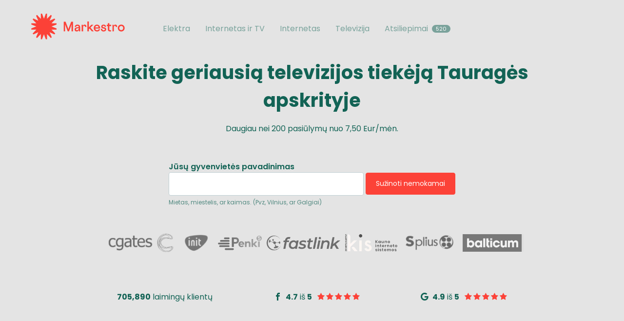

--- FILE ---
content_type: text/html; charset=UTF-8
request_url: https://markestro.lt/Televizija-Taurages-apskrityje
body_size: 8058
content:
<!DOCTYPE html>
<html lang="lt">
<head>
    <meta name="viewport" content="width=device-width, initial-scale=1">
    <meta charset="UTF-8">
    <link rel="icon" type="image/png" href="/img/favicon.svg"/>
    <link rel="manifest" href="https://markestro.lt/manifest.json">
    <meta name="theme-color" content="#FFFFFF">
    <link rel="apple-touch-icon" href="https://markestro.lt/img/pwa/icon-512x512.png">

    <title>Geriausia televizija Tauragės apskrityje: tiekėjų kainos - Markestro.lt</title>
<meta name="description" content="Televizijos tiekėjai Tauragės apskrityje ☑️ Skaitmeninė, išmanioji, kabelinė, palydovinė televizija ☑️ Atsakysime į klausimus ir padėsime pasirinkti teisingai.">
<meta property="fb:page_id" content="1548614275463470">
<meta property="fb:app_id" content="913255925438044">
<meta name="robots" content="noodp">
    <link rel="canonical" href="https://markestro.lt/Televizija-Taurages-apskrityje"/>
    <meta property="og:title" content="Interneto, televizijos ir elektros tiekėjai vienoje vietoje." />
<meta property="og:description" content="Interneto, televizijos ir elektros tiekėjai - daugiau nei 200 pasiūlymų | Markestro.lt" />
<meta property="og:url" content="https://markestro.lt/Televizija-Taurages-apskrityje" />
<meta property="og:type" content="website" />
<meta property="og:site_name" content="Markestro" />
<meta property="og:image" content="https://markestro.lt/img/share/markestro.jpg" />

    <meta name="twitter:image:src" content="https://markestro.lt/img/share/markestro.jpg" />
            <!-- Google Tag Manager -->
<script>(function(w,d,s,l,i){w[l]=w[l]||[];w[l].push({'gtm.start':
            new Date().getTime(),event:'gtm.js'});var f=d.getElementsByTagName(s)[0],
        j=d.createElement(s),dl=l!='dataLayer'?'&l='+l:'';j.async=true;j.src=
        'https://www.googletagmanager.com/gtm.js?id='+i+dl;f.parentNode.insertBefore(j,f);
    })(window,document,'script','dataLayer','GTM-PGK4CP7');</script>
<!-- End Google Tag Manager -->

<!-- Google tag (gtag.js) -->
<script async src="https://www.googletagmanager.com/gtag/js?id=G-JQGY40RQB8"></script>
<script>
    window.dataLayer = window.dataLayer || [];
    function gtag(){dataLayer.push(arguments);}
    gtag('js', new Date());

    gtag('config', 'G-JQGY40RQB8');
</script>
<!-- End of Google tag (gtag.js) -->
<!-- Start Visual Website Optimizer Asynchronous Code -->









<!-- End Visual Website Optimizer Asynchronous Code -->

<!-- Facebook Pixel Code -->
<script>
    !function (f, b, e, v, n, t, s) {
        if (f.fbq) return;
        n = f.fbq = function () {
            n.callMethod ?
                n.callMethod.apply(n, arguments) : n.queue.push(arguments)
        };
        if (!f._fbq) f._fbq = n;
        n.push = n;
        n.loaded = !0;
        n.version = '2.0';
        n.queue = [];
        t = b.createElement(e);
        t.async = !0;
        t.src = v;
        s = b.getElementsByTagName(e)[0];
        s.parentNode.insertBefore(t, s)
    }(window, document, 'script',
        'https://connect.facebook.net/en_US/fbevents.js');
    fbq('init', '446755745910393');
    fbq('track', 'PageView');
</script>
<noscript>
    <img height="1" width="1" src="https://www.facebook.com/tr?id=446755745910393&ev=PageView&noscript=1"/>
</noscript>
<!-- End Facebook Pixel Code -->
        <link href="https://fonts.googleapis.com/css2?family=Poppins:wght@400;600;700&amp;display=swap" rel="stylesheet" type="text/css">
    <link href="/compiled/css/v5_app.css?id=d9a7f03169eb927b137789bf314773ff" rel="stylesheet">

    
    <script src="/compiled/js/ga_functions.js?id=73bd60e91050fb7378386fb01a2cf207"></script>
    <script src="/compiled/js/v4_cookies.js?id=329bcd096091f646305bbf5176c53cc0"></script>
    <script src="/compiled/js/v5_basic_modal.js?id=594459bfb57e86a5da1b8ef6b235502f"></script>
        <!-- Mida A/B Testing Script (Place in <HEAD> for speed & no flicker) -->
    <script type="text/javascript" async src="https://cdn.mida.so/js/optimize.js?key=OjkWb1wpRzbobRMle0PqKN"></script>
</head>
<body>

                    <script>
                        triggerGaEventOnlyOnMainPage('internet_tv_main_page_was_opened')
                    </script>
                          <script>
          function providersBlockShowModalWrapper(offerServiceType, provider, offersCount, providerId) {
            var offersCount = (offersCount === undefined ? null : offersCount);
            let providersBlockModalData = MarkestroModalDataBag();
            providersBlockModalData.additionalInfo = provider;
            providersBlockModalData.triggeredFrom = 'on_provider_click';
            providersBlockModalData.title = 'Domina '+provider+' pasiūlymai?';
            providersBlockModalData.subtitle = '';
            providersBlockModalData.providerId = providerId;
            showVueModal(offerServiceType, false, providersBlockModalData);
          }
        </script>
        <style>
        .main-cta__button {
            margin-top: 0;
        }

        .main-cta__button_input_container {
            display: flex;
            justify-content: center;
            flex-direction: column;
        }

        @media (min-width: 600px) {
            .main-cta.c-intro__content {
                width: 80%;
                text-align: center;
                padding-right: 0 !important;
                margin-right: auto;
                margin-left: auto;
            }

            .main-cta.c-intro__content .c-intro__subtitle {
                margin-top: 20px;
            }

            .main-cta .c-intro__controls {
                margin-top: 60px;
            }

            .main-cta .c-intro__controls .search-input-box {
                width: 300px !important;
            }

            .main-cta .c-form-row {
                width: 610px !important;
                margin-left: auto;
                margin-right: auto;
                text-align: left;
            }

            .main-cta .c-form-row label {
                text-align: left;
            }

            .main-cta .c-form-row .c-form-explainer {
                text-align: left;
            }

            .main-cta .c-intro__controls .c-form-default .search-input-box, .c-intro__controls .c-btn--primary {
                margin-top: 0 !important;
                line-height: normal !important;
                padding: 11px 20px !important;
                height: auto !important;
                font-size: inherit !important;
            }

            .main-cta .c-intro__controls .c-btn--primary {
                margin-left: 4px;
            }

            .main-cta__button {
                margin-top: 21px;
            }

            .main-cta__button_input_container {
                display: flex;
                justify-content: center;
                flex-direction: row;
            }
        }

        @media (min-width: 768px) {
            .main-cta .c-intro__controls .search-input-box {
                width: 400px !important;
            }
        }

        .subscribe-price-drop-buttons-container {
            display: flex;
            flex-direction: column;
            justify-content: center;
            gap: 4px;
            @media (min-width: 500px) {
                flex-direction: row
            }
        }
    </style>
                    <style>
                        .provider-logos-line {
                            padding-left: 28px;
                            vertical-align: middle;
                        }
                        .provider-logos-line:first-of-type {
                            padding-left: 0;
                        }
                    </style>
                                <style>
                    @media (max-width: 1024px) {
                        .c-social-counters {
                            margin-top: 0px;
                            font-size: 14px;
                        }
                    }
                </style>
            

    <!-- Google Tag Manager (noscript) -->
<noscript><iframe src="https://www.googletagmanager.com/ns.html?id=GTM-PGK4CP7"
                  height="0" width="0" style="display:none;visibility:hidden"></iframe></noscript>
<!-- End Google Tag Manager (noscript) -->

<div class="c-site">

    <header class="c-site-header">
    <div class="h-site-block h-clearfix">
        <a href="/" class="c-main-logo">
            <img alt="Markestro" src="/img/markestro_logo.svg" >

        </a>
                    <a class="js-toggle-mobile-menu c-toggle-mobile-menu">
                <i class="icon-menu"></i>
                <i class="icon-close"></i>
                <span>Meniu</span>
            </a>
            <a class="c-site-cover js-toggle-mobile-menu"></a>
            <nav class="c-main-menu-wrapper">
                <ul class="h-menu c-main-menu h-clearfix">
                    <li><a href="https://markestro.lt/elektra/elektros-kainos-ir-tarifai">Elektra</a></li>
                    <li><a href="/internetas-ir-televizija">Internetas ir TV</a></li>
                    <li><a href="/internetas">Internetas</a></li>
                    <li><a href="/televizija">Televizija</a></li>
                    <li><a target="_blank" href="/atsiliepimai">Atsiliepimai<span class="c-tag">520</span></a></li>
                    <li class="h-tablet-show"><a href="/apie-mus">Apie Markestro</a></li>
                    <li class="h-tablet-show"><a href="/kontaktai">Kontaktai</a></li>
                    <li class="c-call-us h-tablet-show"><a href="tel:+37052707675">+370 5 270 7675</a></li>
                </ul>
            </nav>
                    </div>
</header>
    <main class="c-site-center">
            <article>
        <section class="c-section c-intro-section h-less-spacing">
            <div class="h-site-block">
                                <div id="cta-modal">
    <app></app>
    <div class="c-intro">
        <div class="c-intro__content main-cta">
                    
                            <h2 class="c-intro__title">Raskite geriausią <span class="h-primary-number">televizijos</span> tiekėją Tauragės apskrityje</h2>
                                        <div class="c-intro__subtitle"><p>Daugiau nei <span class="h-primary-number">200</span> pasiūlymų nuo <span class="h-primary-number">7,50 Eur/mėn.</span></p></div>
        
        <div class="c-intro__controls">
                            <div class="main-cta__button_input_container">
                    <div class="search-input-box">
                        <simple-city-input-field label="Jūsų gyvenvietės pavadinimas" hint="Mietas, miestelis, ar kaimas. (Pvz, Vilnius, ar Galgiai)"/>
                    </div>
                    <div class="main-cta__button">
                        <a onclick="showVueModal('internet+tv');" class="c-btn--primary search-button h-btn--full-width-mobile">Sužinoti nemokamai</a>
                    </div>
                </div>
                                      </div>

        
                    <div style="margin-top: 40px; margin-left: auto; margin-right: auto;">
                

                <img class="h-tablet-hide provider-logos-line" alt="Cgates" style="padding-left: 10px" src="/img/providers/logos/no-color/cgates.webp">
                <img class="h-tablet-hide provider-logos-line" style="height: 51px; padding-left: 0; opacity: 90%;" alt="Init" src="/img/providers/logos/no-color/init.webp">
                <img class="h-tablet-hide provider-logos-line" style="padding-left: 10px;" alt="Penki" src="/img/providers/logos/no-color/penki.webp">
                <img class="h-tablet-hide provider-logos-line" style="height: 30px; padding-left: 10px; opacity: 90%;" alt="Fastlink" src="/img/providers/logos/no-color/fastlink_logo2.webp">
                <img class="h-tablet-hide provider-logos-line" style="height: 35px; padding-left: 10px; opacity: 90%;" alt="Kis" src="/img/providers/logos/no-color/kis_logo2.webp">
                <img class="h-tablet-hide provider-logos-line" style="padding-left: 5px;" alt="splius" src="/img/providers/logos/no-color/splius.webp">
                <img class="h-tablet-hide provider-logos-line" style="padding-left: 5px; opacity: 0.6" alt="splius" src="/img/providers/logos/no-color/balticum_logo.webp">


            </div>
            </div>
    <div class="c-intro__media  h-hide ">
                                    <img alt="Paslauga" src="/img/markestro/tv_and_internet.webp">
                
    </div>
</div>
</div>
                <ul class="h-menu c-social-counters h-mobile-hide">
    <li>
        <div class="c-social-counter"><strong>705,890</strong>
                            laimingų klientų
                    </div>
    </li>
    <li>
        <div class="c-social-counter"><i class="icon-facebook"></i><strong>4.7</strong> iš <strong>5</strong>
            <div class="c-stars"><i class="icon-star"></i><i class="icon-star"></i><i class="icon-star"></i><i class="icon-star"></i><i class="icon-star"></i></div>
        </div>
    </li>
    <li>
        <div class="c-social-counter"><i class="icon-google"></i><strong>4.9</strong> iš <strong>5</strong>
            <div class="c-stars"><i class="icon-star"></i><i class="icon-star"></i><i class="icon-star"></i><i class="icon-star"></i><i class="icon-star"></i></div>
        </div>
    </li>
</ul>
            </div>
        </section>
    </article>
    <section class="c-section c-advantages-section h-border-bottom">
        <div class="h-site-block">
            <div class="c-advantage-list">
                <div class="c-advantage">
        <div class="c-advantage__media">
        <ul class="h-menu c-logo-list">

                            <li><a class="c-logo-item" onclick="providersBlockShowModalWrapper('internet+tv', 'Cgates', '40', 3);"><img alt="Cgates" style="width: 90px" src="/img/providers/logos/cgates_logo-big.webp"></a></li>
<li><a class="c-logo-item" onclick="providersBlockShowModalWrapper('internet+tv', 'Init', '28', 1);"><img alt="Init" style="width: 51px" src="/img/providers/logos/init.webp"></a></li>
<li><a class="c-logo-item" onclick="providersBlockShowModalWrapper('internet', 'Balticum', '3', 35);"><img alt="Balticum" src="/img/providers/logos/balticum_logo.webp"></a></li>
<li><a class="c-logo-item" onclick="providersBlockShowModalWrapper('internet+tv', 'Penki', '20', 2);"><img alt="Penki" style="width: 90px" src="/img/providers/logos/penki.webp"></a></li>
<li><a class="c-logo-item" onclick="providersBlockShowModalWrapper('internet', 'FastLink', '14', 17);"><img alt="FastLink" style="width: 98px" src="/img/providers/logos/fastlink_logo.webp"></a></li>
<li><a class="c-logo-item" onclick="providersBlockShowModalWrapper('internet', 'Splius', '17', 30);"><img alt="Splius" style="width: 89px" src="/img/providers/logos/splius.webp"></a></li>
<li><a class="c-logo-item" onclick="providersBlockShowModalWrapper('internet', 'Etanetas', '3', 36);"><img alt="Etanetas" src="/img/providers/logos/etanetas_logo.webp"></a></li>
<li><a class="c-logo-item" onclick="providersBlockShowModalWrapper('internet', 'Kauno Interneto Sistemų', '10', 23);"><img alt="KIS" style="width: 100px" src="/img/providers/responsive-logos/kis-logo.svg"></a></li>




                    </ul>
        
    </div>
    <div class="c-advantage__details">
        <div class="c-advantage__details-inner">
            <div class="c-advantage__title c-section-title">Dirbame tiek su didžiaisiais, tiek mažiau žinomais vardais</div>
            <a onclick="showVueModal('internet+tv');" class="c-btn--primary h-mobile-hide">Sužinoti nemokamai</a>
        </div>
    </div>
</div>
            </div>
        </div>
    </section>
    <section class="c-section c-intro-section h-less-spacing h-mobile-show">
        <div class="h-site-block">
                        <ul class="h-menu c-social-counters ">
    <li>
        <div class="c-social-counter"><strong>705,890</strong>
                            laimingų klientų
                    </div>
    </li>
    <li>
        <div class="c-social-counter"><i class="icon-facebook"></i><strong>4.7</strong> iš <strong>5</strong>
            <div class="c-stars"><i class="icon-star"></i><i class="icon-star"></i><i class="icon-star"></i><i class="icon-star"></i><i class="icon-star"></i></div>
        </div>
    </li>
    <li>
        <div class="c-social-counter"><i class="icon-google"></i><strong>4.9</strong> iš <strong>5</strong>
            <div class="c-stars"><i class="icon-star"></i><i class="icon-star"></i><i class="icon-star"></i><i class="icon-star"></i><i class="icon-star"></i></div>
        </div>
    </li>
</ul>
        </div>
    </section>
    <section class="c-section h-border-bottom c-section-text">
        <div class="h-site-block">
            <div class="h-max-width--medium">
                <ul class="h-menu c-page-path">
    <li><a href="/">Pradžia</a></li>
                        <li>Televizija Tauragės apskrityje</li>
            </ul>
                <div class="h-styled-content seo-text">
                    <h1>Televizija Tauragės apskrityje</h1>

<p>Ie&scaron;kantiems kokybi&scaron;kos televizijos Tauragės apskrityje, &bdquo;Markestro&ldquo; siūlo taupyti ir laiką, ir pinigus, patikint sprendimą dėl televizijos tiekėjų pasirinkimo jų komandai. Renkantis tarp skirtingų tiekėjų televizijos kokybė bei Tauragės apskrityje siūlomų paslaugų kaina nenuvils, jeigu atsižvelgsite į keletą svarbiausių dalykų. Tik tuomet galėsite būti tikri, jog gavote geriausią pasiūlymą.</p>

<p>Televizijos pasirinkimas priklauso nuo jūsų poreikių, todėl pirmiausia vertėtų i&scaron;siai&scaron;kinti, kokio tipo televizija jums tinkamiausia. Dažniausiai vartotojų, norinčių turėti galimybę naudotis kuo daugiau funkcijų pasirinkimas &ndash; skaitmeninė arba i&scaron;manioji televizija. Skaitmeninė televizija i&scaron;siskiria itin auk&scaron;ta tiek vaizdo, tiek garso kokybe. I&scaron;manioji televizija džiugina ne tik puikia kokybe, bet ir papildomomis funkcijomis, pavyzdžiui &ndash; galimybe sustabdyti žiūrimą programą norimoje vietoje, atsukti įra&scaron;us atgal arba pasukti juos į priekį. &Scaron;ie privalumai itin patiks filmų gerbėjams ar žiūrovams, kuriems nepatinka gai&scaron;ti laiką laukiant, kol baigsis reklaminės pauzės. Tiesa, nors &scaron;ie pasiūlymai dažnai nėra pigiausias pasirinkimas, tiekėjai neretai siūlo akcijas, ne i&scaron;imtis &ndash; ir Tauragės apskrityje teikiamos paslaugos.</p>

<p>Jei televiziją žiūrite kiek rečiau arba puikiai i&scaron;siverstumėte ir be minėtųjų skaitmeninės bei i&scaron;maniosios televizijos funkcijų, geriausias pasiūlymas jums &ndash; rinktis i&scaron; kitų dviejų televizijos rū&scaron;ių. Kabelinė ir palydovinė televizija buvo populiari anksčiau, tačiau ir &scaron;iuo metu netrūksta žmonių, pasirenkančių būtent &scaron;ių tipų televiziją. Pagrindinis prana&scaron;umas &ndash; žemesnė kaina ar didesnis pasiekiamumas. Be to, televizijos Tauragės rajone daugelis tiekėjų siūlo kartu su televizija nemokamai įvesti ir internetą &ndash; &scaron;ių dviejų paslaugų įvedimas paprastai siūlomas su patrauklia akcija, todėl tai &ndash; kone pigiausias būdas suderinti abiejų paslaugų įdiegimą namuose.</p>

<p>I&scaron;sirinkę, kokio tipo televizijos norite, atkreipkite dėmesį į tai, kokį paslaugų paketą jums siūlo televizijos tiekėjai. Ne visada pigiausias pasiūlymas yra optimaliausias, todėl derėtų įvertinti, ar už siūlomą kainą tikrai gausite visas norimas paslaugas bei užtikrintą kokybę. Derėtų rinktis tokią televiziją, kurios tiekėjai siūlo derinti kainą ir kokybę. Todėl svarbiausia, kad pasiūlytų kanalų paketas nebūtų per brangus, o į jį būtų įtraukti visi jums labiausiai patinkantys kanalai. Jei norite kokybi&scaron;kos televizijos už patrauklią kainą, kreipkitės į &bdquo;Markestro&ldquo; ir būkite tikri, kad nemokamai gausite geriausią sprendimą Tauragės rajone.</p>
                                        <ul class="h-menu c-page-path">
    <li>
        Atnaujinta: 2024 m. kovo 28d. 14:28
    </li>
</ul>
                    <div class="c-links">
                                                        <a href="/televizija-taurages-apskrityje/televizija-pagegiuose">Televizija Pagėgiuose</a>
                                    <a href="/televizija-taurages-apskrityje/televizija-smalininkuose">Televizija Smalininkuose</a>
                                    <a href="/televizija-taurages-apskrityje/televizija-jurbarke">Televizija Jurbarke</a>
                                                                <a href="/televizija-taurages-apskrityje/televizija-panemuneje">Televizija Pa­nemunėje</a>
                                    <a href="/televizija-taurages-apskrityje/televizija-silaleje">Televizija Šilalėje</a>
                                                                <a href="/televizija-taurages-apskrityje/televizija-skaudvileje">Televizija Skaudvilėje</a>
                                    <a href="/televizija-taurages-apskrityje/televizija-taurageje">Televizija Tauragėje</a>
                                        </div>


















                </div>
            </div>
        </div>
    </section>
    <section class="c-section c-offers-section">
        <div class="h-site-block">
            <div class="c-tabs-wrapper">
    <ul class="h-menu c-tabs-list h-tablet-hide">
                                        <li>
                <a data-target=".tab-content-1" class="cursor-pointer c-tab  h-is-active">
                    Internetas
                </a>
            </li>
                                            <li>
                <a data-target=".tab-content-2" class="cursor-pointer c-tab ">
                    Televizija
                </a>
            </li>
                                            <li>
                <a data-target=".tab-content-3" class="cursor-pointer c-tab ">
                    Elektra
                </a>
            </li>
                                            <li>
                <a data-target=".tab-content-4" class="cursor-pointer c-tab ">
                    Tiekėjai
                </a>
            </li>
                                            <li>
                <a data-target=".tab-content-5" class="cursor-pointer c-tab ">
                    Kita
                </a>
            </li>
                        </ul>

                            <a data-target=".tab-content-1" class="cursor-pointer c-tab h-is-active h-tablet-show">
            Internetas
            <i class="icon-chevron-down"></i>
        </a>

        <div class="c-tab-content tab-content-1 h-is-active">
                                                        <a href="/internetas-Siauliu-apskrityje">
                            Internetas Šiaulių apskrityje
                        </a>
                                            <a href="/internetas-Telsiu-apskrityje">
                            Internetas Telšių apskrityje
                        </a>
                                            <a href="/internetas-Alytaus-apskrityje">
                            Internetas Alytaus apskrityje
                        </a>
                                            <a href="/internetas-Marijampoles-apskrityje">
                            Internetas Marijampolės apskrityje
                        </a>
                                                                            <a href="/internetas-Panevezio-apskrityje">
                            Internetas Panevėžio apskrityje
                        </a>
                                            <a href="/internetas-Klaipedos-apskrityje">
                            Internetas Klaipėdos apskrityje
                        </a>
                                            <a href="/internetas-Vilniaus-apskrityje">
                            Internetas Vilniaus apskrityje
                        </a>
                                                                            <a href="/internetas-Taurages-apskrityje">
                            Internetas Tauragės apskrityje
                        </a>
                                            <a href="/internetas-Utenos-apskrityje">
                            Internetas Utenos apskrityje
                        </a>
                                            <a href="/internetas-Kauno-apskrityje">
                            Internetas Kauno apskrityje
                        </a>
                                        </div>
                            <a data-target=".tab-content-2" class="cursor-pointer c-tab h-tablet-show">
            Televizija
            <i class="icon-chevron-down"></i>
        </a>

        <div class="c-tab-content tab-content-2">
                                                        <a href="/Televizija-Alytaus-apskrityje">
                            Televizija Alytaus apskrityje
                        </a>
                                            <a href="/Televizija-Siauliu-apskrityje">
                            Televizija Šiaulių apskrityje
                        </a>
                                            <a href="/Televizija-Klaipedos-apskrityje">
                            Televizija Klaipėdos apskrityje
                        </a>
                                            <a href="/Televizija-Vilniaus-apskrityje">
                            Televizija Vilniaus apskrityje
                        </a>
                                                                            <a href="/Televizija-Kauno-apskrityje">
                            Televizija Kauno apskrityje
                        </a>
                                            <a href="/Televizija-Taurages-apskrityje">
                            Televizija Tauragės apskrityje
                        </a>
                                            <a href="/Televizija-Utenos-apskrityje">
                            Televizija Utenos apskrityje
                        </a>
                                                                            <a href="/Televizija-Marijampoles-apskrityje">
                            Televizija Marijampolės apskrityje
                        </a>
                                            <a href="/Televizija-Telsiu-apskrityje">
                            Televizija Telšių apskrityje
                        </a>
                                            <a href="/Televizija-Panevezio-apskrityje">
                            Televizija Panevėžio apskrityje
                        </a>
                                        </div>
                            <a data-target=".tab-content-3" class="cursor-pointer c-tab h-tablet-show">
            Elektra
            <i class="icon-chevron-down"></i>
        </a>

        <div class="c-tab-content tab-content-3">
                                                        <a href="/elektra/kiek-elektros-sunaudojate-per-menesi">
                            Kiek elektros sunaudojate per mėnesį?
                        </a>
                                            <a href="/elektra/elektros-kainos-ir-tarifai">
                            Elektros kainos ir tarifai
                        </a>
                                            <a href="/elektra/elektros-galios-didinimas">
                            Elektros galios didinimas
                        </a>
                                                                            <a href="/elektra/mokejimas-uz-elektra">
                            Mokėjimas už elektrą
                        </a>
                                            <a href="/elektra/elektros-taupymo-spendimai">
                            Elektros taupymo sprendimai
                        </a>
                                            <a href="/elektra/elektros-tiekejai">
                            Elektros tiekėjai
                        </a>
                                                                            <a href="/elektra/elektros-skaiciuokle">
                            Elektros skaičiuoklė
                        </a>
                                            <a href="/elektra/elektros-ivedimas">
                            Elektros įvedimas
                        </a>
                                            <a href="/elektra/elektros-sutarties-perrasymas">
                            Elektros sutarties perrašymas
                        </a>
                                        </div>
                            <a data-target=".tab-content-4" class="cursor-pointer c-tab h-tablet-show">
            Tiekėjai
            <i class="icon-chevron-down"></i>
        </a>

        <div class="c-tab-content tab-content-4">
                                                        <a href="/kauno-interneto-sistemos">
                            Kauno interneto sistemos
                        </a>
                                            <a href="/fastlink-internetas-ir-televizija">
                            Fastlink
                        </a>
                                            <a href="/skynet-internetas-ir-televizija">
                            Penki
                        </a>
                                            <a href="/elektra/ignitis">
                            UAB &quot;Ignitis&quot;
                        </a>
                                                                            <a href="/cgates-internetas-ir-televizija">
                            Cgates
                        </a>
                                            <a href="/baltneta-internetas-verslui">
                            Baltneta
                        </a>
                                            <a href="/init-internetas-ir-televizija">
                            Init
                        </a>
                                            <a href="/elektra/elektrum">
                            Elektrum
                        </a>
                                                                            <a href="/splius-internetas-ir-televizija">
                            Splius
                        </a>
                                            <a href="/csc-telecom">
                            CSC Telecom
                        </a>
                                            <a href="/elektra/enefit">
                            Enefit
                        </a>
                                        </div>
                            <a data-target=".tab-content-5" class="cursor-pointer c-tab h-tablet-show">
            Kita
            <i class="icon-chevron-down"></i>
        </a>

        <div class="c-tab-content tab-content-5">
                                                        <a href="/neribotas-internetas">
                            Neribotas internetas
                        </a>
                                            <a href="/palydovine-televizija">
                            Palydovinė televizija
                        </a>
                                            <a href="/IPTV-televizija">
                            IPTV televizija
                        </a>
                                            <a href="/belaidis-bevielis-internetas">
                            Belaidis internetas
                        </a>
                                            <a href="/interneto-paslaugos-tiekejai">
                            Interneto paslaugos
                        </a>
                                            <a href="/internetas-kaime">
                            Internetas kaime
                        </a>
                                            <a href="/hibridinis-internetas">
                            Hibridinis internetas
                        </a>
                                            <a href="/internetas-kaune">
                            Internetas Kaune
                        </a>
                                                                            <a href="/internetas-verslui">
                            Internetas verslui
                        </a>
                                            <a href="/placiajuostis-internetas">
                            Plačiajuostis internetas
                        </a>
                                            <a href="/sviesolaidinis-internetas">
                            Šviesolaidinis internetas
                        </a>
                                            <a href="/kabeline-televizija-vilniuje">
                            Kabelinė televizija Vilniuje
                        </a>
                                            <a href="/pigus-internetas">
                            Pigus internetas
                        </a>
                                            <a href="/skaitmenine-televizija">
                            Skaitmeninė / išmanioji televizija
                        </a>
                                            <a href="/interneto-greicio-matuokle">
                            Interneto greičio matuoklė
                        </a>
                                            <a href="/internetas-klaipedos-apskrityje/internetas-klaipedoje">
                            Internetas Klaipėdoje
                        </a>
                                                                            <a href="/internetas-studentams">
                            Internetas Studentams
                        </a>
                                            <a href="/laisvas-internetas-kas-yra-kas">
                            Laisvas internetas
                        </a>
                                            <a href="/4g-internetas">
                            Mobilus internetas
                        </a>
                                            <a href="/internetas-ir-televizija-namams">
                            Internetas ir televizija
                        </a>
                                            <a href="/kokia-televizija-rinktis">
                            Kokią televizija/internetą rinktis?
                        </a>
                                            <a href="/internetas-namams">
                            
                        </a>
                                            <a href="/internetas-vilniuje">
                            Internetas Vilniuje
                        </a>
                                            <a href="/internetas-siauliu-apskrityje/internetas-siauliuose">
                            Internetas Šiauliuose
                        </a>
                                        </div>
            </div>
        </div>
    </section>
        </main>
    <footer class="c-site-footer">
    <div class="h-site-block">
        <div class="c-site-footer-top h-clearfix">
            <a href="/" class="c-footer-logo h-fl">
                <img alt="Markestro" src="/img/markestro_logo.svg" >
                
            </a>
            <nav class="c-footer-menu h-fr">
                <ul class="h-menu">
                    <li><a href="/apie-mus">Apie Markestro</a></li>
                    <li><a href="/kontaktai">Kontaktai</a></li>
                    <li><a href="/taisykles">Taisyklės</a></li>
                    <li><a href="/privatumas">Privatumo politika</a></li>
                    <li><a href="/duk">Pagalba</a></li>
                                            <li><a href="/blogas">Blogas</a></li>
                    
                </ul>
            </nav>

        </div>
        <div class="c-site-footer-bottom h-clearfix">
            <div class="c-footer-contacts">
                UAB &quot;Mano planas&quot;
                <br>
                J. Savicko 5-4, LT-01108 Vilnius 
                <br>
                Vilnius, Lietuva
                <br>
                info@markestro.lt
                <br>
                <a href="tel:+37052707675">+370 5 270 7675</a>
            </div>
            <div class="c-site-friends">Mūsų draugai: <a class="c-article__title" target="_blank" href="https://kainoteka.lt">Kainoteka.lt</a></div>
            <div class="c-site-copyrights">© Visos teisės saugomos UAB &quot;Mano planas&quot;</div>
        </div>
    </div>
</footer>
    <div class="c-cta-box h-tac h-mobile-show">
        <a onclick="let stickyCtaData = MarkestroModalDataBag(); stickyCtaData.triggeredFrom = 'scroll_down_popup'; showVueModal('internet+tv', true, stickyCtaData);"
           class="c-btn--primary h-btn--full-width h-btn--has-icon">Gauti pasiūlymus<i class="icon-dart-right"></i></a>
    </div>

<link href="/compiled/css/v5_secondary.css?id=af124f4f3d03245de41d16f6d5b11369" rel="stylesheet">
<script src="/compiled/js/v5_all.js?id=96c25c46d4cffc374848b861fc3f556f"></script>
<script src="https://cdn.jsdelivr.net/npm/promise-polyfill@8/dist/polyfill.min.js"></script>


<script async src="/compiled/js/modals.js?id=b3ef271d77e794d5ab5e315d5e6ab793"></script>

<input type="hidden"
       id="modals-data"
       data-policy-text="Informaciją apie Jūsų asmens duomenų tvarkymą galite rasti &lt;a class=&quot;link--inline&quot; target=&quot;_blank&quot; href=&quot;/privatumas&quot;&gt;čia&lt;/a&gt;."
       data-csrf-token="Em6rNKGNxkeoHw2qeX4ekt8VkzXBXg0z8Ryo2oQN"
       data-tv-service-name="tv"
       data-internet-service-name="internet"
       data-internet-tv-service-name="internet+tv"
       data-electricity-service-name="electricity"
       data-subscribe-price-drop-value="0,224"
       data-provider-id=""
>

    </div>

</body>
</html>


--- FILE ---
content_type: text/css
request_url: https://markestro.lt/compiled/css/v5_app.css?id=d9a7f03169eb927b137789bf314773ff
body_size: 9545
content:
@charset "UTF-8";html{-ms-text-size-adjust:100%;-webkit-text-size-adjust:100%;font-family:sans-serif}body{margin:0}article,aside,details,figcaption,figure,footer,header,hgroup,main,nav,section,summary{display:block}audio,canvas,progress,video{display:inline-block;vertical-align:baseline}audio:not([controls]){display:none;height:0}[hidden],template{display:none}a{background:transparent}a:active,a:hover{outline:0}abbr[title]{border-bottom:1px dotted}b,strong{font-weight:700}dfn{font-style:italic}h1{font-size:2em;margin:.67em 0}mark{background:#ff0;color:#000}small{font-size:80%}sub,sup{font-size:75%;line-height:0;position:relative;vertical-align:baseline}sup{top:-.5em}sub{bottom:-.25em}img{border:0}svg:not(:root){overflow:hidden}figure{margin:1em 40px}hr{box-sizing:content-box;height:0}pre{overflow:auto}code,kbd,pre,samp{font-family:monospace,monospace;font-size:1em}button,input,optgroup,select,textarea{color:inherit;font:inherit;margin:0}button{overflow:visible}button,select{text-transform:none}button,html input[type=button],input[type=reset],input[type=submit]{-webkit-appearance:button;cursor:pointer}button[disabled],html input[disabled]{cursor:default}button::-moz-focus-inner,input::-moz-focus-inner{border:0;padding:0}input{line-height:normal}input[type=checkbox],input[type=radio]{box-sizing:border-box;padding:0}input[type=number]::-webkit-inner-spin-button,input[type=number]::-webkit-outer-spin-button{height:auto}input[type=search]{-webkit-appearance:textfield;box-sizing:content-box}input[type=search]::-webkit-search-cancel-button,input[type=search]::-webkit-search-decoration{-webkit-appearance:none}fieldset{border:1px solid silver;margin:0 2px;padding:.35em .625em .75em}legend{border:0;padding:0}textarea{overflow:auto}optgroup{font-weight:700}table{border-collapse:collapse;border-spacing:0}td,th{padding:0}.ui-widget,body,button,input,select,textarea{color:#126355;font-family:Poppins,sans-serif;font-size:14px}a,button,input,select,textarea{-webkit-tap-highlight-color:rgba(0,0,0,0)}a{color:#333;text-decoration:none;transition:color .3s,border .3s,background .3s}@media (-ms-high-contrast:none),not all and (hover:none){a:hover{color:#fc4238}}img{vertical-align:top}p{line-height:1.2em}h1,h2,h3,h4,h5,h6,p{margin:1em 0}.h-styled-content h3{font-size:21px;font-weight:600;line-height:1.5em;margin-bottom:.8em;margin-top:1.7em}.h-styled-content h1:first-child,.h-styled-content h2:first-child,.h-styled-content h3:first-child,.h-styled-content h4:first-child,.h-styled-content h5:first-child,.h-styled-content h6:first-child{margin-top:0}.h-styled-content li,.h-styled-content p{font-size:16px;line-height:1.75em;margin-bottom:1.7em;margin-top:1em}.h-styled-content li{margin:0 0 8px}.h-styled-content li:last-child{margin-bottom:0}.h-styled-content a{color:inherit;text-decoration:underline}.h-styled-content p:last-child{margin-bottom:0}.h-styled-content p:first-child{margin-top:0}.h-styled-content img{margin-bottom:25px;margin-top:25px;max-width:100%;width:auto}.h-styled-content img:first-child{margin-top:0}.h-styled-content img:last-child{margin-bottom:0}.h-styled-content img+hr{margin-top:25px}.h-styled-content .h-row+.h-row{margin-top:45px}.h-styled-content table{overflow:auto;table-layout:fixed;width:100%}.h-styled-content tbody{min-width:708px}.h-styled-content tbody.dynamic-width{min-width:auto}.h-styled-content td,.h-styled-content th{border:1px solid #eee;font-size:14px;padding:4px 8px;vertical-align:top}.h-styled-content th{text-align:left}.h-styled-content table p{font-size:14px;line-height:1.4em}.h-styled-content hr{background-color:rgba(18,99,85,.1);border:0;color:#ccc;height:1px;margin:50px 0}@media (max-width:768px){.h-styled-content .h-col-1-of-2{width:100%}.h-styled-content .h-col-1-of-2+.h-col-1-of-2{margin-top:25px}.h-styled-content table,.h-styled-content tbody{display:block}}.placeholder{color:#262626}::-moz-placeholder{color:#262626;opacity:1}::placeholder{color:#979797;font-size:14px;font-weight:400}:focus{outline:none}.c-form-row,autocomplete{margin-bottom:28px}.c-form-row:last-child{margin-bottom:0}.c-modal__title+.c-form-row{margin-top:18px}.c-form-row label,.c-intro__controls label{display:block;font-size:16px;font-weight:600;line-height:1.1em;padding-bottom:3px}.c-form-explainer{color:rgba(18,99,85,.7);font-size:12px;margin-top:5px}.c-form-explainer a{color:rgba(18,99,85,.7);text-decoration:underline}.c-form-controls .c-form-explainer{margin-top:18px}.c-form-controls .h-btn--full-width+.h-btn--full-width{margin-top:10px}.c-form-item-container{align-items:center;display:flex;min-height:56px}.autocomplete-input,.autocomplete-suggestion-input,.c-form-default input[type=email],.c-form-default input[type=number],.c-form-default input[type=password],.c-form-default input[type=tel],.c-form-default input[type=text],.c-form-default select,.c-form-default textarea{background-color:#fff;border:1px solid #beced2;border-radius:4px;height:48px;padding:13px 12px;transition:border-color .3s;width:100%}.c-form-default textarea{height:auto;vertical-align:top}.c-form-default .autocomplete-input:focus,.c-form-default input[type=email]:focus,.c-form-default input[type=number]:focus,.c-form-default input[type=password]:focus,.c-form-default input[type=tel]:focus,.c-form-default input[type=text]:focus,.c-form-default textarea:focus{border-color:#262626}.h-small-inputs input[type=email],.h-small-inputs input[type=number],.h-small-inputs input[type=password],.h-small-inputs input[type=tel],.h-small-inputs input[type=text],.h-small-inputs textarea{font-size:13px;height:40px;padding:6px 15px}.c-error>label,label.c-error{color:red}.c-error input[type=email]:focus,.c-error input[type=number]:focus,.c-error input[type=password]:focus,.c-error input[type=tel]:focus,.c-error input[type=text]:focus,.c-error textarea:focus{border-color:red}.c-message{margin:0 15px}.c-message--succees{color:green}.c-message--error{color:red}.c-custom-upload{display:block;position:relative}.c-custom-upload input[type=file]{left:0;opacity:0;position:absolute;top:0}.c-knob{position:relative}.c-knob input{left:0;opacity:0;position:absolute;top:0}.c-knob .c-knob-item{font-weight:400;padding-bottom:0;padding-left:60px;padding-top:1px;position:relative}.c-knob-item:after,.c-knob-item:before{content:"";display:inline-block;position:absolute}.c-knob-item:before{background:#c4c4c4;border-radius:13px;height:24px;left:0;top:0;transition:background .3s;width:49px;z-index:1}.c-knob-item:after{background:#fff;border-radius:100%;box-shadow:0 3px 6px rgba(0,0,0,.1);height:18px;left:3px;top:3px;transition:left .3s;width:18px;z-index:3}input:checked+.c-knob-item:before{background:#ddd}input:checked+.c-knob-item:after{left:28px}.c-multiselect{background:#fff;border:1px solid #56ab4a;border-radius:4px;position:relative;z-index:20}.c-multiselect.h-is-active{z-index:25}.c-multiselect__header{color:#666;display:block;font-size:18px;overflow:hidden;padding:15px 35px 15px 15px;position:relative;text-overflow:ellipsis;white-space:nowrap}.c-multiselect__header i{color:green;font-size:12px;margin-top:-6px;position:absolute;right:14px;top:50%}.c-multiselect.h-is-active .c-multiselect__header i{transform:rotate(180deg)}.c-multiselect .c-multiselect__options{background:#fff;border:1px solid green;border-radius:4px;box-shadow:0 3px 6px rgba(0,0,0,.1);left:0;margin-top:5px;max-height:250px;min-width:100%;opacity:0;overflow-y:auto;padding:14px;pointer-events:none;position:absolute;top:100%;transition:opacity .3s,visiblity .3s;visibility:hidden;z-index:5}:last-child>.c-multiselect .c-multiselect__options{left:auto;right:0}.c-multiselect.h-is-active .c-multiselect__options{opacity:1;pointer-events:all;visibility:visible}.c-multiselect__options a{color:#3c5eb0;text-decoration:underline}.c-multiselect__options li{font-size:15px;margin-bottom:16px;white-space:nowrap}.c-multiselect__options li:last-child{margin-bottom:0}.c-multiselect__options label{color:#000}.c-multiselect__options label span{color:#6f6e6e;display:inline-block;font-size:15px;margin-left:6px}.c-multiselect__options .c-custom-checkbox{line-height:22px}.c-multiselect__options .c-custom-checkbox img{margin-right:9px;vertical-align:-9px}.c-multiselect__options .c-custom-checkbox:after,.c-multiselect__options .c-custom-checkbox:before{margin-top:-8px;top:50%}.c-form-item,.c-form-row{position:relative}.c-floating-label,input:focus+.c-floating-label,textarea:focus+.c-floating-label{color:#111;font-size:13px;left:0;opacity:1;padding-left:0;pointer-events:none;position:absolute;top:-19px;transition:top .2s,font-size .2s,opacity .2s}:-moz-placeholder-shown~.c-floating-label{font-size:12px;left:12px;opacity:1;top:9px}:placeholder-shown~.c-floating-label{font-size:12px;left:12px;opacity:1;top:9px}.placeholder-shown.c-floating-label{font-size:12px;left:12px;opacity:1;top:9px}.c-floating-label span{color:#99698c;margin-left:5px}.c-btn--primary{background:#fc4238;border:1px solid #fc4238;border-radius:4px;color:#fff;display:inline-block;font-size:16px;line-height:26px;padding:11px 20px;transition:background-color .3s,color .3s}.c-btn--primary--decolorize{background-color:transparent;border-color:#126355;color:#126355}.h-styled-content .c-btn--primary{color:#fff;text-decoration:none}.c-btn--primary:hover,.h-styled-content .c-btn--primary:hover{background:#126355;border:1px solid #126355;color:#fff}.c-btn--success{background:#126355;border:1px solid transparent;border-radius:4px;color:#fff;display:inline-block;font-size:16px;line-height:26px;padding:11px 22px}.c-btn--success:hover{background:#0e4d42}.c-btn--transparent{background:transparent;border:1px solid transparent;border-radius:4px;color:#126355;display:inline-block;font-size:14px;line-height:26px;padding:11px 22px}.h-btn--full-width{width:100%}@media (max-width:599px){.h-btn--full-width-mobile{text-align:center;width:100%}}.h-btn--big{font-size:14px;height:48px;line-height:22px}.h-btn--min-width-medium{min-width:200px}.h-btn--small{font-size:11px;line-height:18px;padding:5px 10px}.h-btn--medium{font-size:14px;font-weight:400;line-height:18px;padding:10px 31px}.h-btn--has-icon{padding-right:40px;position:relative}.h-btn--has-icon i{margin-top:-8px;position:absolute;right:20px;top:50%}.h-btn--has-icon.h-btn--full-width{padding-left:40px}@media (max-width:768px){.c-btn--primary{font-size:14px;line-height:16px}.h-btn--big{line-height:22px}}.c-custom-checkbox-group{margin-top:14px}.c-custom-checkbox-group--horisontal{display:flex;flex-wrap:wrap}.c-custom-checkbox-group--horisontal .c-custom-checkbox-item+.c-custom-checkbox-item{margin-bottom:8px;margin-left:20px;margin-top:0}.c-custom-checkbox-item{position:relative}.c-custom-checkbox-item+.c-custom-checkbox-item{margin-top:16px}.c-custom-checkbox-item input[type=checkbox]{left:0;opacity:0;position:absolute;top:0}.h-no-text .c-custom-checkbox{height:1em;padding-left:16px;width:16px}.c-custom-checkbox{color:inherit;cursor:pointer;display:block;padding-left:30px;position:relative}.c-form-row .c-custom-checkbox{font-weight:400}.c-custom-checkbox:after,.c-custom-checkbox:before{border-radius:2px;content:"";display:inline-block;height:20px;left:0;position:absolute;top:-1px;width:20px}.c-custom-checkbox:before{border:1px solid rgba(18,99,85,.1)}.c-custom-checkbox:after{background:url(/img/markestro/icon-checkbox.svg) no-repeat 50%;background-size:10px 10px;color:#ccc;display:inline-block;font-size:12px;height:20px;left:0;line-height:16px;opacity:0;text-align:center;top:-1px;transition:opacity .2s;width:20px}input[type=checkbox]:checked+.c-custom-checkbox:after{opacity:1}.c-custom-radio-group,.c-custom-radio-item+.c-custom-radio-item{margin-top:10px}.c-custom-radio-group--horisontal{display:flex;flex-wrap:wrap}.c-custom-radio-group--horisontal .c-custom-radio-item+.c-custom-radio-item{margin-bottom:8px;margin-left:20px;margin-top:0}.c-custom-radio-item{position:relative}.c-custom-radio-item input[type=radio]{left:0;opacity:0;position:absolute;top:0}.h-no-text .c-custom-radio{height:1em;padding-left:16px;width:16px}.c-custom-radio-item label{font-weight:400}.c-custom-radio [class*=" icon"],.c-custom-radio [class^=icon]{padding-left:41px;position:relative}.c-custom-radio [class*=" icon"]:before,.c-custom-radio [class^=icon]:before{height:22px;width:30px}.c-custom-radio{cursor:pointer;padding-left:27px;position:relative}.c-custom-radio:after,.c-custom-radio:before{border-radius:100%;content:"";display:inline-block;height:20px;left:0;position:absolute;top:-1px;width:20px}.c-custom-radio:before{background:#fff;border:1px solid rgba(18,99,85,.1)}.c-custom-radio:after{background:#7d7d7d;height:10px;left:5px;opacity:0;top:4px;transition:opacity .3s;width:10px}input[type=radio]:checked+.c-custom-radio:after{opacity:1}.h-highlight-active input[type=radio]:checked+.c-custom-radio{font-weight:600}@font-face{font-display:block;font-family:markestro;font-style:normal;font-weight:400;src:url(/fonts/markestro/markestro.eot?goowm6);src:url(/fonts/markestro/markestro.eot?goowm6#iefix) format("embedded-opentype"),url(/fonts/markestro/markestro.ttf?goowm6) format("truetype"),url(/fonts/markestro/markestro.woff?goowm6) format("woff"),url(/fonts/markestro/markestro.svg?goowm6#markestro) format("svg")}[class*=" icon-"],[class^=icon-]{speak:never;-webkit-font-smoothing:antialiased;-moz-osx-font-smoothing:grayscale;font-family:markestro!important;font-style:normal;font-variant:normal;font-weight:400;line-height:1;text-transform:none}.icon-list:before{content:"\e912"}.icon-check:before{content:"\e910"}.icon-phone:before{content:"\e911"}.icon-close:before{content:"\e90c"}.icon-menu:before{content:"\e90b"}.icon-bulb:before{content:"\e900"}.icon-target:before{content:"\e90a"}.icon-tv:before{content:"\e901"}.icon-star-half-empty:before{content:"\e902"}.icon-star-o:before{content:"\e903"}.icon-star:before{content:"\e904"}.icon-google:before{content:"\e905"}.icon-facebook:before{content:"\e906"}.icon-clock:before{content:"\e907"}.icon-wifi:before{content:"\e908"}.icon-dart-right:before{content:"\e90d"}.icon-chevron-up:before{content:"\e90e"}.icon-chevron-down:before{content:"\e90f"}.icon-bolt:before{content:"\e909"}.owl-item{z-index:-1}.h-menu{list-style:none;margin:0;padding:0}.h-fl{float:left}.h-fr{float:right}.h-tar{text-align:right}.h-tac{text-align:center}.h-tal{text-align:left}.h-date{color:#ccc}.h-v-align:before{content:"";height:100%;margin-right:-6px;width:1px}.h-v-align:before,.h-v-align__content{display:inline-block;vertical-align:middle}.h-v-align__content{width:calc(100% - 1px)}.h-clearfix:after,.h-clearfix:before,.h-form-row:after,.h-form-row:before,.h-row:after,.h-row:before{content:"";display:table}.h-clearfix:after,.h-form-row:after,.h-row:after{clear:both}.h-clearfix,.h-form-row,.h-row{zoom:1}.h-max-width--big,.h-max-width--medium,.h-max-width--small{margin-left:auto;margin-right:auto}.h-max-width--medium{max-width:770px}.h-max-width--big{max-width:960px}.h-video{border-radius:6px;box-shadow:0 15px 30px 0 rgba(0,0,0,.1);display:inline-block;overflow:hidden;position:relative}.h-video video{vertical-align:top;width:100%}.h-video:before{content:"";display:inline-block;height:100%;left:0;position:absolute;top:0;width:100%;z-index:5}.h-video img{height:auto;vertical-align:top;width:100%}.h-video span{background:#fff;border-radius:100%;font-size:32px;height:70px;left:50%;line-height:70px;margin-left:-35px;margin-top:-35px;opacity:1;padding-left:5px;position:absolute;text-align:center;top:50%;transition:opacity .3s;vertical-align:middle;width:70px}.h-video.is-playing span{opacity:0}.h-hide,.h-mobile-show,.h-tablet-show{display:none!important}@media (max-width:1024px){.h-tablet-show{display:block!important}.h-tablet-hide{display:none!important}}@media (max-width:768px){.h-mobile-show{display:block!important}.h-mobile-hide{display:none!important}}.h-flex--vertical-middle{align-items:center;display:flex}.h-flex{display:flex}.h-bg-white{background:#fff!important}.c-section.small-top-spacing{padding-top:42px}.c-section.small-bottom-spacing{padding-bottom:42px}@media (max-width:768px){.c-section.small-top-spacing{padding-top:20px}}*,:after,:before{-o-box-sizing:border-box;box-sizing:border-box}body,html{height:100%}.c-site{display:flex;flex-direction:column;min-height:100%;overflow:hidden;position:relative;width:100%}.c-site-footer,.c-site-header{flex:none}.c-site-center{flex:1 0 auto;overflow:hidden;padding:var(--space) var(--space) 0;width:100%}.c-site-center:after{content:" ";display:block;height:0;margin-top:var(--space);visibility:hidden}@media (--break-lg ){.c-site-center{padding-top:var(--space-lg)}.c-site-center:after{margin-top:var(--space-lg)}}.c-site-center--full{padding:0}.c-site-center--full:after{content:none}body.h-menu-visible{overflow:hidden}.h-has-cookie-notice{padding-top:58px}.h-site-block{margin:0 auto;max-width:1290px;padding-left:60px;padding-right:60px}@media (max-width:1260px){.h-site-block{padding-left:30px;padding-right:30px}}@media (max-width:768px){.h-site-block{padding-left:15px;padding-right:15px}}.h-row{margin:0 -20px}.h-col-1-of-12,.h-col-1-of-2,.h-col-1-of-3,.h-col-1-of-4,.h-col-1-of-5,.h-col-1-of-6,.h-col-2-of-3,.h-col-2-of-5,.h-col-3-of-4,.h-col-3-of-5{float:left}.h-row>.h-col-1-of-12,.h-row>.h-col-1-of-2,.h-row>.h-col-1-of-3,.h-row>.h-col-1-of-4,.h-row>.h-col-1-of-5,.h-row>.h-col-1-of-6,.h-row>.h-col-2-of-3,.h-row>.h-col-2-of-5,.h-row>.h-col-3-of-4,.h-row>.h-col-3-of-5{padding:0 20px}.h-row>.no-padding{padding-left:0;padding-right:0}.h-row>.no-padding-right{padding-right:0}.h-row>.no-padding-left{padding-left:0}.h-col-1-of-2.h-fr,.h-col-1-of-3.h-fr,.h-col-1-of-4.h-fr,.h-col-1-of-5.h-fr,.h-col-1-of-6.h-fr,.h-col-2-of-3.h-fr,.h-col-2-of-5.h-fr,.h-col-3-of-4.h-fr,.h-col-3-of-5.h-fr{float:right}.h-col-1-of-2{width:50%}.h-col-1-of-3{width:33.33333%}.h-col-2-of-3{width:66.6666%}.h-col-1-of-4{width:25%}.h-col-3-of-4{width:75%}.h-col-1-of-5{width:20%}.h-col-2-of-5{width:40%}.h-col-3-of-5{width:60%}.h-col-1-of-6{width:16.66666%}.h-col-1-of-12{width:8.33333%}.c-site-header{left:0;position:absolute;right:0;top:0;transition:background .3s,box-shadow .3s;z-index:50}.c-site-header--fixed{position:fixed}.c-site-header--has-background{background:#fff;box-shadow:0 5px 10px rgba(0,0,0,.2)}.c-site-header>.h-site-block{max-width:1600px;padding-bottom:25px;padding-top:25px;position:relative}@media (max-width:768px){.c-site-header--scrolling-up{transform:translateY(0);transition:background .3s,box-shadow .3s,transform .3s}.c-site-header--scrolling-down{transform:translateY(-300%);transition:background .3s,box-shadow .3s,transform .3s}}.c-main-logo{float:left;width:200px}.c-main-logo img{width:100%}.c-toggle-mobile-menu{display:none;height:60px;right:12px;top:15px}.c-toggle-mobile-menu,.c-toggle-mobile-menu i{color:rgba(18,99,85,.5);position:absolute;width:60px}.c-toggle-mobile-menu i{display:inline-block;font-size:23px;line-height:60px;opacity:0;text-align:center;transition:opacity .3s}.c-toggle-mobile-menu span{display:inline-block;font-size:11px;margin-right:-10px;position:absolute;right:100%;text-transform:uppercase;top:21px}.c-toggle-mobile-menu .icon-menu{opacity:1}.h-menu-visible .c-toggle-mobile-menu .icon-menu{opacity:0}.h-menu-visible .c-toggle-mobile-menu .icon-close{opacity:1}.c-main-menu-wrapper{float:left;margin-left:74px;margin-top:21px}.c-main-menu li{float:left;margin-right:31px}.c-main-menu li:last-child{margin-right:0}.c-main-menu a{color:rgba(18,99,85,.5);display:inline-block;font-size:16px}.c-main-menu a:hover{color:#fc4238}.c-main-menu a .c-tag{margin-left:8px;vertical-align:1px}.c-call-us{color:#fc4238;float:right;font-size:11px;margin-top:12px;text-align:right}.c-call-us a{color:inherit;display:block;font-size:20px;font-weight:700;line-height:22px}.c-call-us a:hover{color:#126355}@media (max-width:1260px){.c-main-logo{margin-top:4px;width:150px}.c-call-us{margin-bottom:10px;margin-top:6px}.c-main-menu-wrapper{margin-left:35px;margin-top:17px}.c-main-menu li{margin-right:13px}.c-main-menu a{font-size:15px}}.c-site-cover{display:none}@media (max-width:1024px){.c-site-cover{background:rgba(0,0,0,.8);content:"";display:inline-block;height:100vh;left:0;opacity:0;position:absolute;right:0;top:100%;transform:translateX(100%);transition:transform .3s,opacity .3s}.h-menu-visible .c-site-cover{opacity:1;transform:translateX(0)}.c-site-header>.h-site-block{min-height:68px;padding-bottom:13px;padding-top:13px}.c-toggle-mobile-menu{display:inline-block;top:5px}.c-main-menu-wrapper{background:#fff;float:none;margin:0;max-height:calc(100vh - 68px);opacity:0;overflow-y:auto;padding:17px 30px 20px;position:absolute;right:0;top:68px;transform:translateX(100%);transition:transform .3s,opacity .3s;width:100%;z-index:20}.h-menu-visible .c-main-menu-wrapper{opacity:1;transform:translateX(0)}.c-call-us{display:none}.c-main-menu li{display:block;float:none;margin-bottom:23px;margin-right:0;text-align:center}.c-main-menu a{color:#126355;font-size:16px}.c-main-menu li:last-child{margin-bottom:0}}@media (max-width:768px){.c-main-menu-wrapper{max-width:100%}.c-main-logo{margin-top:2px;width:129px}.c-toggle-mobile-menu{top:2px}.c-toggle-mobile-menu span{display:none}.c-main-menu a .c-tag{background:#126355}}.c-cookie-notice{background:#fff;box-shadow:0 1px 5px rgba(0,0,0,.2);display:none;position:relative;z-index:109}.c-cookie-notice.h-is-active{display:block}.c-cookie-notice .h-site-block{align-items:center;display:flex;height:58px;justify-content:center;min-height:58px;padding-bottom:3px;padding-top:3px}.c-cookie-notice p{font-size:12px;margin:0;text-align:center}@media (max-width:640px){.c-cookie-notice p{text-align:left}}.c-cookie-notice p a{color:#126355;font-weight:700}.c-cookie-notice p a:hover{color:#fc4238}.c-cookie-notice .c-btn--primary{font-size:11px;font-weight:400;margin-left:12px}@media (max-width:640px){.c-cookie-notice .h-site-block{height:auto}}.c-section{padding-bottom:90px;padding-top:90px}.c-section:first-child{padding-top:120px}.h-border-bottom{border-bottom:1px solid #e1e1e1}.c-section-title{font-size:38px;font-weight:700;line-height:1.5em;margin:0 0 7px}h2.c-section-title,h3.c-section-title{font-size:36px}.c-section-title.h-tac{margin-left:auto;margin-right:auto;max-width:770px}.c-section-subtitle{font-size:16px;line-height:1.85em;max-width:770px}.c-section-subtitle.h-tac{margin-left:auto;margin-right:auto}.c-section-subtitle a{color:inherit;text-decoration:underline}.c-section-controls{margin-top:25px}@media (max-width:1024px){.c-section-title{font-size:28px}}@media (max-width:768px){.c-section:first-child{padding-top:80px}.c-section-subtitle{font-size:12px;line-height:2.2em}.c-section-title{font-size:18px}.c-section-subtitle a{display:block}h2.c-section-title,h3.c-section-title{font-size:24px}}.c-intro-section{background:#e4e4e4;padding-bottom:200px;padding-top:132px}.c-intro-section.h-bg-white,.c-intro-section.h-less-spacing{padding-bottom:100px}.c-intro-section .c-section-title{margin-bottom:33px;margin-left:auto;margin-right:auto;max-width:600px;text-align:center}.c-service-list{display:flex;margin:0 auto;max-width:734px}.c-service-list li{flex:1;padding:0 2px}.c-service{-webkit-tap-highlight-color:rgba(0,0,0,0);border-radius:8px;height:100%;line-height:16px;padding:28px 15px;position:relative;text-align:center;top:0;transition:top .3s}.c-service__inner{position:relative;z-index:3}.c-service:before{background:#fff;border-radius:8px;bottom:0;content:"";left:0;position:absolute;right:0;top:0;transition:bottom .3s}.c-service:hover{top:-16px}.c-service:hover:before{bottom:-37px}.c-service__icon{align-items:center;display:flex;font-size:24px;height:44px;justify-content:center}.c-service__icon span{display:inline-block;font-size:15px;font-weight:700;margin:0 2px}.c-service__icon--multiple{height:44px;margin:0 auto;position:relative;width:44px}.c-service__icon--multiple i:first-child{left:0;position:absolute;top:-2px}.c-service__icon--multiple i:last-child{bottom:-1px;position:absolute;right:-7px}.c-service__icon i:first-child:last-child{font-size:37px}.c-service__icon i.icon-wifi:first-child:last-child{font-size:42px}.c-service__title{font-size:16px;line-height:1.56em;margin-top:8px}.c-service__subtitle{font-size:11px;line-height:1.56em;margin-top:2px}.c-service__controls{bottom:-46px;left:0;opacity:0;padding:0;position:absolute;right:0;transition:opacity .2s}.c-service:hover .c-service__controls{opacity:1;transition:opacity .3s}.c-service__tags{left:0;position:absolute;right:0;text-align:center;top:-42px}.c-service__link{bottom:-29px;display:inline-block;left:-15px;position:absolute;right:-15px;top:-29px;z-index:7}.c-service:hover .c-service__link{bottom:-65px}.c-social-counters{display:flex;font-size:16px;justify-content:space-between;margin-left:auto;margin-right:auto;margin-top:65px;max-width:800px}.c-social-counter>i{margin-right:8px;vertical-align:-1px}.c-social-counter .c-stars{margin-left:7px}@media (max-width:768px){.c-service:hover{top:0}.c-service:hover:before{bottom:0}.c-service:hover .c-service__controls{opacity:0}.c-service:hover .c-service__link{bottom:-3px}.c-service__link{bottom:-3px;left:-10px;right:-40px;top:-3px}}.c-intro{align-items:center;display:flex;margin-bottom:25px;margin-top:0}.c-intro__content{padding-right:80px;width:50%}.c-intro__title{font-size:38px;font-weight:700;line-height:1.5em;margin:0}.c-intro__icon{background:url(/img/markestro/icon-thanx.png) no-repeat 50%;height:160px;margin-bottom:25px;margin-left:auto;margin-right:auto;position:relative;width:160px}.c-intro__icon i{color:#fff;font-size:40px;left:50%;margin-left:-30px;margin-top:-20px;position:absolute;text-align:center;top:50%;width:60px}.c-intro__logo{align-items:center;background:#fff;border-radius:8px;display:flex;height:140px;justify-content:center;left:-70px;position:absolute;top:40px;width:230px;z-index:5}.c-intro__logo img{max-width:100%;width:auto}.c-intro__subtitle{line-height:1.85em;margin-top:5px}@media (min-width:900px){.c-intro__subtitle{font-size:16px}}.c-intro__controls{margin-top:33px}.c-intro__media{position:relative;width:50%}.c-intro__media>img{border-radius:20px;height:auto;max-width:100%;min-height:188px;width:auto}.c-modal{background:rgba(0,0,0,.8);display:none;height:calc(var(--vh, 1vh)*100);left:0;overflow:auto;padding:20px;position:fixed;text-align:center;top:0;width:100%;z-index:110}.c-modal.h-is-active{display:block}.c-modal.animatable{display:block;transform:translateY(130%);transition:transform .3s}.c-modal.h-is-active-animate{transform:translateY(0)}@media (max-width:1024px){.c-intro-section{padding-bottom:100px;padding-top:108px}.c-intro-section,.c-intro-section:first-child{padding-top:80px}.c-social-counters{font-size:14px;margin-top:35px}.c-intro{flex-wrap:wrap}.c-intro__content,.c-intro__media{text-align:center;width:100vw}.c-intro__content{padding-right:0}.c-intro__media{margin-top:50px}.c-intro__logo{border-radius:4px;height:65px;left:50%;margin-left:-56px;padding:10px;top:-33px;width:112px}}@media (max-width:768px){.c-intro-section.h-bg-white,.c-intro-section.h-less-spacing{padding-bottom:8px}.c-section{padding-top:50px}.c-intro-section.h-bg-white,.c-section{padding-bottom:50px}.c-intro-section{padding-bottom:38px}.c-intro-section .c-section-title{font-size:24px;margin-bottom:20px;margin-left:auto;margin-right:auto}.c-service-list{display:block}.c-service{margin-bottom:15px;padding:3px 41px 3px 10px}li:last-child .c-service{margin-bottom:0}.c-service__inner{align-items:center;display:flex}.c-service__tags{display:inline-block;margin-left:7px;position:static;vertical-align:1px}.c-service__icon{font-size:15px;width:40px}.c-service__icon--multiple i:first-child{left:3px;top:6px}.c-service__icon--multiple i:last-child{bottom:6px;right:1px}.c-service__icon i.icon-wifi:first-child:last-child{font-size:29px}.c-service__title{float:left;margin-top:0;padding-left:9px;text-align:left;width:52%}.c-service__subtitle{flex:1;text-align:right}.c-social-counters{display:block;text-align:center}.c-social-counters li{margin:8px 0 11px}.c-service:after{speak:never;-webkit-font-smoothing:antialiased;-moz-osx-font-smoothing:grayscale;content:"\e90d";display:inline-block;font-family:markestro!important;font-size:16px;font-style:normal;font-variant:normal;font-weight:400;line-height:1;margin-top:-8px;position:absolute;right:18px;text-transform:none;top:50%}.c-service__icon i:first-child:last-child{font-size:25px}.c-service:before{bottom:0}.c-service__controls{display:none}.c-intro__title,h2.c-intro__title{font-size:24px}.c-intro__media{margin-top:25px}.c-intro__media.h-has-logo{margin-top:50px}}.c-cta-box{background:#fff;bottom:0;box-shadow:0 0 5px rgba(0,0,0,.2);left:0;padding:12px 17px;position:fixed;right:0;transform:translateY(110%);transition:transform .3s;z-index:45}.c-cta-box--has-background{transform:translateY(0)}.tns-nav{text-align:center}.tns-nav button{background:#d8d8d8;border:none;border-radius:100%;height:8px;margin:0 5px;padding:0;width:8px}.tns-nav .tns-nav-active{background:#fc4238}.c-features-list.js-features-slider{display:flex}.tns-ovh{overflow:visible}@media (max-width:1024px){.tns-ovh{overflow:hidden}}.c-tag{background:rgba(18,99,85,.5);border-radius:9px;color:#fff;display:inline-block;font-size:11px;line-height:16px;padding:0 8px;text-transform:uppercase}.c-tag--new{background:#fc4238}.c-features-section{padding-bottom:50px;padding-top:0}.c-features-list{display:flex;margin-left:-15px;margin-right:-15px;margin-top:-106px}.c-feature-wrapper{padding:0 15px;position:relative;width:33.3333%}.c-feature-wrapper:nth-child(2){top:-32px}.c-feature-wrapper:nth-child(3){top:32px}.c-feature{background:#fff;border-radius:12px;box-shadow:0 5px 10px rgba(0,0,0,.2);height:100%;padding:49px 45px 195px;position:relative}.c-feature__title{font-size:21px;font-weight:600;line-height:1.475em;margin-bottom:9px}.c-feature__content{font-size:14px;line-height:1.85em}.c-feature__media{background:url(/img/markestro/style-1.webp) no-repeat 0 100%;bottom:0;height:220px;left:0;position:absolute;right:0}.c-feature__media i{bottom:22px;font-size:64px;font-style:normal;left:35px;position:absolute}.c-feature__media.h-style-2{background:url(/img/markestro/style-2.webp) no-repeat 100% 100%}.c-feature__media.h-style-3{background:url(/img/markestro/style-3.webp) no-repeat 0 100%}.c-feature__media.h-style-2 i{left:auto;right:47px}.c-feature__media.h-style-3 i{bottom:10px;color:#c5d4d8;left:36px}@media (max-width:1024px){.c-features-section{margin-top:-28px;padding-bottom:25px}.c-features-list-wrapper{margin:0 auto;max-width:360px}.c-features-list{display:block;margin:0}.c-feature-wrapper{padding:15px!important;position:relative;width:auto}.c-feature-wrapper:nth-child(2),.c-feature-wrapper:nth-child(3){top:0}.c-feature{margin:0}.c-feature__title{font-size:18px}}@media (max-width:768px){.c-feature{padding:54px 45px 200px}.c-features-list-wrapper{margin-left:-15px;margin-right:-15px;max-width:unset}.c-feature__content{font-size:12px;line-height:2.2em;margin-top:14px}}.c-advantages-section{padding-bottom:55px;padding-top:32px}.c-advantages-section+.c-articles-section{border-bottom:1px solid #e1e1e1}.c-advantage-list{margin:60px auto 47px;max-width:1036px}.c-advantage{align-items:center;display:flex;margin-bottom:135px}.c-advantage:last-child{margin-bottom:0}.c-advantage__media{text-align:left;width:50%}.c-advantage__media img{border-radius:10px;height:auto;max-width:100%;width:auto}.c-advantage__details{width:50%}.c-advantage__details-inner{margin-left:32px;max-width:400px;padding-right:32px}.c-advantage:first-child .c-advantage__details-inner{margin-left:85px}.c-advantage__title{margin-bottom:3px}.c-advantage__content{font-size:16px;line-height:1.85em}.c-advantage:nth-child(2n) .c-advantage__media{order:2;text-align:right}.c-advantage__details .c-btn--primary{margin-top:18px}@media (max-width:1024px){.c-advantage-list{margin-top:0}.c-advantage:first-child .c-advantage__details-inner{margin-left:45px}.c-advantage{margin-bottom:59px}}@media (max-width:768px){.c-advantages-section{padding-top:41px}.c-advantage-list{margin-bottom:0}.c-advantage{flex-direction:column}.c-advantage__details,.c-advantage__media{width:auto}.c-advantage__details-inner{margin:0;max-width:unset;padding:0}.c-advantage:first-child .c-advantage__details-inner{margin-left:0;text-align:center}.c-advantage__title{font-size:18px;margin-bottom:16px}.c-advantage__content{font-size:12px;line-height:2em}.c-advantage__media{margin-bottom:22px;margin-left:-15px;margin-right:-15px;order:1}.c-advantage__media img{border-radius:0}.c-advantage__details{order:2}.c-advantage:first-child .c-advantage__details{order:1}.c-advantage:first-child .c-advantage__media{margin:12px 0 0;order:2}}.c-recommendation-section{background:#fcbe96;padding-bottom:147px;padding-top:82px}.c-recommendation-section.h-has-features-after{padding-bottom:300px}.c-recommendation-section+.c-features-section{padding-bottom:107px}.c-recommendation-section .c-section-title{font-size:36px;margin-bottom:5px;padding-right:180px;position:relative}.c-recommendation-section .c-section-title .c-btn--primary{position:absolute;right:0;top:10px}.c-review-list{display:flex;flex-wrap:wrap;margin-left:-20px;margin-right:-20px;margin-top:62px}.c-review-list--full .c-review{margin-bottom:78px}.c-review-list--full .c-review:nth-last-child(3n+1){border-right:none}.c-review-list--full .c-review:last-child,.c-review-list--full .c-review:nth-last-child(2),.c-review-list--full .c-review:nth-last-child(3){margin-bottom:0}.c-review{border-right:1px solid rgba(18,99,85,.1);padding-bottom:81px;padding-left:20px;padding-right:20px;position:relative;width:33.3333%}.c-review:last-child{border-right:none}.c-review .c-author{bottom:0;left:20px;position:absolute}.c-review__title{font-weight:700;margin-bottom:10px}.c-review__content{font-size:14px;line-height:1.9em;max-width:360px}.c-author{min-height:48px;padding-left:62px;position:relative}.c-author__avatar{left:0;position:absolute;top:0}.c-author__avatar img{border-radius:100%}.c-author__name{font-weight:700;margin-bottom:3px}.c-author__rating{margin-top:0}@media (max-width:1024px){.c-recommendation-section.h-has-features-after{padding-bottom:60px}.c-recommendation-section+.c-features-section{padding-bottom:50px}.c-section-subtitle{margin-left:auto;margin-right:auto}.c-recommendation-section{padding-bottom:80px;padding-bottom:40px;padding-top:70px;padding-top:39px;text-align:center}.c-recommendation-section .c-section-title{font-size:18px;margin-bottom:8px;padding-right:0}.c-review-list{display:block;margin-top:35px}.c-review{border-right:none;padding-bottom:0;width:auto}.c-review .c-author{left:auto;margin-top:15px;position:relative;text-align:left}.c-review .c-author,.c-review__title{margin-left:auto;margin-right:auto;max-width:360px}.c-review__content{font-size:12px;margin-left:auto;margin-right:auto}.c-review-list--full .c-review,.c-review-list--full .c-review:nth-last-child(2),.c-review-list--full .c-review:nth-last-child(3){margin-bottom:20px;padding-bottom:20px}.c-review-list--full .c-review:after{background:rgba(190,205,210,.5);bottom:0;content:"";display:inline-block;height:1px;left:50%;margin-left:-180px;position:absolute;width:360px}.c-review-list--full .c-review:last-child{margin-bottom:0;padding-bottom:0}.c-review-list--full .c-review:last-child:after{display:none}}.c-articles-section{padding-bottom:110px;padding-top:87px}.c-article-list{display:flex;margin-left:-20px;margin-right:-20px;margin-top:50px}.c-article{border-right:1px solid #d8d8d8;padding-bottom:55px;padding-left:20px;padding-right:20px;position:relative;width:33.3333%}.c-article:last-child{border-right:none}.c-article__title{color:inherit;text-decoration:underline}.c-article__source{bottom:0;left:20px;margin-top:12px;position:absolute}.c-offers-section{background:#126355;color:#fff;padding-bottom:42px;padding-top:42px}.c-offers-section h1,.c-offers-section h2,.c-offers-section h3,.c-offers-section p,.c-offers-section table{opacity:.8}.c-offers-section .c-section-title{margin-top:30px}@media (max-width:768px){.c-offers-section{padding-bottom:48px;padding-top:39px}}.c-table-section{padding-bottom:42px;padding-top:42px}.c-table-section .c-section-title{margin-top:30px}@media (max-width:768px){.c-table-section{padding-bottom:48px;padding-top:39px}}.c-logo-list{display:flex;flex-wrap:wrap;margin-left:29px;margin-right:-3px}ul.c-logo-list--centerd{margin:30px auto 70px;max-width:466px}.c-logo-list li{padding:3px;width:33.3333%}.c-logo-item{align-items:center;border:1px solid #f0f0f0;border-radius:4px;color:#126355;display:flex;font-size:16px;height:100%;justify-content:center;min-height:84px;transition:border-color .3s}.c-logo-item:hover{border-color:#ccc}.c-logo-item img{border-radius:0}.c-logo-list__info{color:#beced2;font-size:14px;line-height:1.85em;margin-top:7px;text-align:center}@media (max-width:768px){.c-logo-list{margin-left:0}.c-logo-item{min-height:60px;padding:3px 12px}.c-logo-list__info{display:none}}.c-tabs-wrapper{font-size:16px;margin:44px auto 0}.c-tabs-wrapper:first-child{margin-top:0}.c-tabs-list{border-bottom:1px solid hsla(0,0%,85%,.2);display:flex;justify-content:space-between;margin:0 auto;max-width:500px}.c-tabs-list a{color:#fff;display:inline-block;padding-bottom:8px;padding-top:8px;position:relative}.c-tabs-list a:before{background:#fff;bottom:-1px;content:"";display:inline-block;height:1px;left:0;opacity:0;position:absolute;right:0;transition:opacity .3s}.c-tabs-list a.h-is-active{font-weight:500}.c-tabs-list a.h-is-active:before,.c-tabs-list a:hover:before{opacity:1}.c-tab-content{display:flex;display:none;flex-wrap:wrap;margin-top:35px}.c-tab-content.h-is-active{display:flex}.c-tab-content a{color:hsla(0,0%,100%,.6);margin-bottom:15px;padding:0 4px;text-align:center;width:25%}.c-tab-content a:hover{color:#fff}@media (max-width:1024px){.c-tabs-wrapper{border-bottom:1px solid hsla(0,0%,100%,.5);margin-top:30px}.c-tabs-wrapper>.c-tab{border-top:1px solid hsla(0,0%,100%,.5);color:#fff;padding-bottom:11px;padding-right:32px;padding-top:11px;position:relative}.c-tabs-wrapper>.c-tab i{color:hsla(0,0%,100%,.5);position:absolute;right:0;top:15px}.c-tabs-wrapper>.c-tab.h-is-active i{transform:rotate(180deg)}.c-tab-content{margin-top:0;padding-bottom:12px;padding-top:7px}.c-tab-content a{font-size:12px;margin-bottom:5px;width:33.3333%}}.c-stars{color:#fc4238;display:inline-block;font-size:16px;white-space:nowrap}.c-stars i{vertical-align:-1px}.c-stars i+i{margin-left:3px}.c-stars .icon-star-o{color:#ccc}.c-toogle-content{display:none}.c-toogle-content.h-is-active{display:inline}.js-toogle-target.h-is-active{display:none}.c-faq-section{background:#fcbe96}.c-faq{border-bottom:1px solid rgba(18,99,85,.1);margin:56px auto;max-width:770px}.c-faq__title{font-size:16px;font-weight:700;margin-bottom:15px}.c-faq-item{border-top:1px solid rgba(18,99,85,.1)}.c-faq__question{color:#126355;display:block;font-size:16px;font-weight:700;line-height:1.4em;padding-bottom:21px;padding-right:60px;padding-top:21px;position:relative}.c-faq__question i{margin-top:-8px;position:absolute;right:0;top:50%}.c-faq__question.h-is-active i{transform:rotate(180deg)}.c-faq__answer{display:none;padding-bottom:15px;padding-top:0}.c-faq__answer.h-is-active{display:block}@media (max-width:768px){.c-faq-section{padding-bottom:50px;padding-top:35px}.c-faq{margin-bottom:0}}.c-paginator{margin-top:90px;text-align:center}.c-paginator a,.c-paginator span{border:1px solid #f0f0f0;border-radius:4px;color:#126355;display:inline-block;font-size:14px;font-weight:600;height:48px;line-height:46px;margin:0 4px 9px;min-width:48px;padding:0 5px;vertical-align:top}.c-paginator a:hover{color:#fc4238}.c-paginator span{border-color:#fff;min-width:unset}@media (max-width:768px){.c-paginator{margin-top:50px}.c-paginator a,.c-paginator span{height:30px;line-height:28px;min-width:30px}}.c-providers{border-top:1px solid rgba(18,99,85,.1);margin-top:29px}.c-provider{align-items:center;border-bottom:1px solid rgba(18,99,85,.1);display:flex;padding:24px 0 24px 30px}.c-provider__service{flex:1;font-size:16px;margin-left:30px}.c-provider .h-btn--small{padding:4px 25px}@media (max-width:768px){.c-providers{margin-top:23px}.c-provider{padding:19px 0}.c-provider .h-btn--small{font-size:11px;padding:4px 8px}.c-provider__logo{width:64px}.c-provider__logo img{width:100%}.c-provider__controls a{margin-top:5px}.c-provider__service{font-size:12px;margin-left:27px;margin-right:5px}}.c-highlight{align-items:center;background:#fcbe96;display:flex;margin:54px 0;padding:32px}.c-highlight:first-child{margin-top:0}.c-highlight:last-child{margin-bottom:0}.c-highlight__icon{font-size:24px;margin-right:32px}.c-highlight__content{flex:1;font-size:16px}.c-highlight__big-text{font-size:21px;font-weight:600;margin-left:32px}@media (max-width:768px){.c-highlight{margin-bottom:37px;margin-top:37px;padding:15px 20px;text-align:center}.c-highlight__icon{display:none}.c-highlight__content{font-size:12px;text-align:left}.c-highlight__big-text{font-size:12px;margin-left:10px}}.c-links{border-top:1px solid rgba(18,99,85,.1);display:flex;flex-wrap:wrap;justify-content:space-between;margin-top:69px;padding-top:44px}.c-links a{color:#126355;margin-bottom:8px;padding-right:15px;text-decoration:underline;width:33.3333%}.c-links a:hover{color:#fc4238}@media (max-width:1024px){.c-links a{width:50%}}.c-modal:before{content:"";height:100%;margin-right:-4px}.c-modal-inner,.c-modal:before{display:inline-block;vertical-align:middle}.c-modal-inner{background:#fff;border-radius:10px;max-width:570px;position:relative;text-align:left;width:100%}.c-modal__content,.c-modal__header{padding:27px 70px}.c-modal__content{background:#f6f6f6;border-radius:0 0 8px 8px;padding-top:35px}.c-modal__header img{max-width:100%;width:auto}.c-modal__divider{border-top:1px solid #d8d8d8;margin:25px 0}.c-modal__offer_container{background:#fff;border:1px solid #d8d8d8;border-radius:4px;cursor:pointer;display:flex;justify-content:space-between;margin:16px 0;padding:11px 20px;position:relative;transition:background-color .3s,border-color .3s}.c-modal__offer_container:has(input:checked){background:#e7efee;border-color:#126355;border-width:1px}.c-modal__offer_provider_name{align-items:center;display:flex;justify-content:center}.c-modal__offer_container input{cursor:pointer;height:0;opacity:0;position:absolute;width:0}.c-modal__offer_container .checkmark{background-color:#fff;border:1px solid #beced2;border-radius:2px;height:20px;left:15px;position:absolute;top:15px;width:20px}.c-modal__offer_container .checkmark:after{color:#126355;content:"";display:none;position:absolute}.c-modal__offer_container input:checked~.checkmark:after{display:block}.c-modal__offer_container .checkmark:after{border:solid #126355;border-width:0 2px 2px 0;height:11px;left:7px;top:3px;transform:rotate(45deg);width:6px}.c-modal__offer_container img{max-height:29px;max-width:89px}.c-modal__offer_label{padding-left:30px}.c-modal__close{background:#beced2;border-radius:100%;font-size:14px;height:40px;line-height:40px;position:absolute;right:-10px;text-align:center;top:-10px;width:40px}.c-modal__close i{left:14px;position:absolute;top:13px}.c-modal__icon{background:url(/img/markestro/icon-thanx.png) no-repeat 50%;height:160px;margin-bottom:20px;margin-left:auto;margin-right:auto;position:relative;width:160px}.c-modal__icon i{color:#fff;font-size:40px;left:50%;margin-left:-30px;margin-top:-20px;position:absolute;text-align:center;top:50%;width:60px}.c-modal__subtitle{font-size:14px;line-height:1.85em}.c-modal__title{font-size:21px;font-weight:600;line-height:1.5em}.c-modal__content .c-modal__title+.c-form-controls,.c-modal__controls{margin-top:20px}.h-modal--medium .c-modal-inner{max-width:880px}.h-modal--medium .c-modal__header{padding-left:32px;padding-right:32px}@media (max-width:768px){.c-modal{padding:0}.c-modal-inner{background:#f6f6f6;border-radius:0;max-width:unset;min-height:100vh;min-height:calc(var(--vh, 1vh)*100);width:100%}.c-modal__content,.c-modal__header{padding-left:23px;padding-right:23px}.c-modal__header{background:#fff}.c-modal__close{right:18px;top:27px}.c-modal__subtitle,.c-modal__title{margin-right:55px}.c-modal__subtitle.h-tac,.c-modal__title.h-tac{margin-right:0}.c-modal__icon{margin-top:65px}.h-align-content-bottom .c-modal-inner{align-items:flex-end;background:#fff;display:flex;flex-direction:column}.h-align-content-bottom:before{display:none}.h-align-content-bottom .c-modal__header{margin-top:auto;width:100%}.h-align-content-bottom .c-modal__content{width:100%}}.c-section-text .c-intro__title{font-size:38px;margin-bottom:18px}@media (max-width:768px){.c-section-text .c-intro__title{font-size:24px}}.c-page-path{margin-bottom:19px}.c-page-path li{display:inline-block;font-size:12px;margin-right:3px}.c-page-path li:after{content:"/";display:inline-block;margin-left:6px}.c-page-path li:last-child:after{display:none}.c-page-path a{color:#126355;text-decoration:underline}.c-page-path a:hover{color:#fc4238}.autocomplete-result-list{background-color:#fff;border:1px solid #beced2;border-radius:4px;cursor:pointer;list-style-type:none;margin:0;padding:0}.autocomplete-result-list>li:hover,li[aria-selected=true]{background-color:#1c6356;color:#fff}.autocomplete-result{padding:8px 16px}.loader{animation:rotation 1s linear infinite;border:3px solid;border-color:#fff #fff transparent;border-radius:50%;box-sizing:border-box;display:inline-block;height:15px;margin-right:5px;width:15px}@keyframes rotation{0%{transform:rotate(0deg)}to{transform:rotate(1turn)}}


--- FILE ---
content_type: text/css
request_url: https://markestro.lt/compiled/css/v5_secondary.css?id=af124f4f3d03245de41d16f6d5b11369
body_size: 1535
content:
.tns-outer{padding:0!important}.tns-outer [hidden]{display:none!important}.tns-outer [aria-controls],.tns-outer [data-action]{cursor:pointer}.tns-slider{transition:all 0s}.tns-slider>.tns-item{box-sizing:border-box}.tns-horizontal.tns-subpixel{white-space:nowrap}.tns-horizontal.tns-subpixel>.tns-item{display:inline-block;vertical-align:top;white-space:normal}.tns-horizontal.tns-no-subpixel:after{clear:both;content:"";display:table}.tns-horizontal.tns-no-subpixel>.tns-item{float:left}.tns-horizontal.tns-carousel.tns-no-subpixel>.tns-item{margin-right:-100%}.tns-gallery,.tns-no-calc{left:0;position:relative}.tns-gallery{min-height:1px}.tns-gallery>.tns-item{left:-100%;position:absolute;transition:transform 0s,opacity 0s}.tns-gallery>.tns-slide-active{left:auto!important;position:relative}.tns-gallery>.tns-moving{transition:all .25s}.tns-autowidth{display:inline-block}.tns-lazy-img{opacity:.6;transition:opacity .6s}.tns-lazy-img.tns-complete{opacity:1}.tns-ah{transition:height 0s}.tns-visually-hidden{left:-10000em;position:absolute}.tns-transparent{opacity:0;visibility:hidden}.tns-fadeIn{filter:alpha(opacity=100);opacity:1;z-index:0}.tns-fadeOut,.tns-normal{filter:alpha(opacity=0);opacity:0;z-index:-1}.tns-vpfix{white-space:nowrap}.tns-vpfix>div,.tns-vpfix>li{display:inline-block}.tns-t-subp2{height:10px;margin:0 auto;overflow:hidden;position:relative;width:310px}.tns-t-ct{position:absolute;right:0;width:2333.3333333333%;width:2333.33333%}.tns-t-ct:after{clear:both;content:"";display:table}.tns-t-ct>div{float:left;height:10px;width:1.4285714286%;width:1.42857%}.c-site-footer{background:#becdd2;color:#126355;font-size:16px;padding-bottom:50px;padding-top:34px}.c-footer-logo{margin-top:7px;width:170px}.c-footer-logo img{width:100%}.c-footer-menu{margin-top:20px}.c-footer-menu li{float:left;margin-right:31px}.c-footer-menu li:last-child{margin-right:0}.c-footer-menu a{color:#126355}.c-footer-menu a:hover{color:#fc4238}.c-site-footer-top{margin-bottom:27px}.c-site-footer-bottom{position:relative}.c-footer-contacts{float:left;font-size:12px;line-height:2em}.c-footer-contacts a{color:inherit}.c-footer-contacts a:hover{color:#fc4238}.c-site-copyrights{bottom:0}.c-site-copyrights,.c-site-friends{font-size:12px;position:absolute;right:0}.c-site-friends{bottom:26px}@media (max-width:1260px){.c-footer-menu li{font-size:15px;margin-right:15px}}@media (max-width:1024px){.c-footer-menu{max-width:calc(100% - 200px)}}@media (max-width:768px){.c-site-footer{padding-bottom:80px;padding-top:15px}.c-footer-logo{width:129px}.c-footer-menu{margin-top:15px;max-width:calc(100% - 150px)}.c-footer-menu li{display:block;float:none;margin:0 0 7px;text-align:right}.c-footer-contacts{left:15px;line-height:2.2em;position:absolute;top:68px;width:140px}.c-site-footer-bottom{position:static}.c-site-footer-top{margin-bottom:31px;min-height:210px}.c-site-footer .h-site-block{position:relative}.c-site-copyrights,.c-site-friends{position:static;text-align:center}}.alert{background-color:#fcf8e3;border:1px solid #fbeed5;border-radius:4px;color:#c09853;margin-bottom:18px;padding:8px 35px 8px 14px;text-shadow:0 1px 0 hsla(0,0%,100%,.5)}.alert-heading{color:inherit}.alert .close{line-height:18px;position:relative;right:-21px;top:-2px}.alert-success{background-color:#dff0d8;border-color:#d6e9c6;color:#468847}.alert-danger,.alert-error{background-color:#f2dede;border-color:#eed3d7;color:#b94a48}.alert-info{background-color:#d9edf7;border-color:#bce8f1;color:#3a87ad}.alert-block{padding-bottom:14px;padding-top:14px}.alert-block p+p{margin-top:5px}.c-faq-section.info-box{padding-bottom:20px;padding-top:20px}.c-advantage .c-logo-item,.c-btn--primary,.c-modal__close,.cursor-pointer,.js-toggle-mobile-menu{cursor:pointer}@media (min-width:1024px){.c-provider .h-btn--small{font-size:14px;padding:10px 25px}}.c-provider__logo img{max-width:158px}@media (min-width:1024px){.provider-main-logo-container{padding:32px}}.provider-main-logo-container img{width:100%}.seo-text img{height:auto!important;margin-left:0!important;margin-right:0!important;max-width:200px;padding-right:20px;width:100%!important}.separation-block{background-color:#e4e4e4;border-bottom:1px solid #e4e4e4;padding:20px 10px}input::-webkit-inner-spin-button,input::-webkit-outer-spin-button{-webkit-appearance:none;margin:0}input[type=number]{-moz-appearance:textfield}.c-intro__content .c-intro__controls .search-button{margin-top:10px}.c-intro__content .c-intro__controls .search-input-box::-webkit-input-placeholder{text-align:right}.c-intro__content .c-intro__controls .search-input-box:-moz-placeholder{text-align:right}.c-intro__content .c-intro__controls .c-form-default input.search-input-box{width:300px}@media (max-width:599px){.c-intro__content .c-intro__controls{text-align:left}.c-intro__content .c-intro__controls .c-form-default input.search-input-box{width:100%}}@media (min-width:600px){.c-intro__content .c-intro__controls{text-align:left}.c-intro__content .c-intro__controls .c-form-default input.search-input-box{width:100%}}


--- FILE ---
content_type: application/javascript
request_url: https://markestro.lt/compiled/js/ga_functions.js?id=73bd60e91050fb7378386fb01a2cf207
body_size: 177
content:
function triggerGaEvent(t){"function"==typeof gtag?gtag("event",t):console.log("gtag not found")}function triggerGaEventOnlyOnMainPage(t){const n=window.location.pathname.split("/").filter((t=>t.length>0)),e=n.length>0?n[0]:null;if(null!==e){for(let t of["elektr","init","baltneta","telecom","fastlink","splius","penki","skynet","telia","sistemos"])if(e.includes(t))return;0,"function"==typeof gtag&&gtag("event",t)}}


--- FILE ---
content_type: application/javascript
request_url: https://markestro.lt/compiled/js/v5_basic_modal.js?id=594459bfb57e86a5da1b8ef6b235502f
body_size: 1590
content:
var MarkestroModalDataBagGlobal={offerServiceType:null,title:null,subtitle:null,policy:null,csrf:null,tvServiceName:null,internetServiceName:null,internetTvServiceName:null,electricityServiceName:null,triggeredFrom:"",additionalInfo:""};function MarkestroModalDataBag(){return MarkestroModalDataBagGlobal.offerServiceType=null,MarkestroModalDataBagGlobal.title=null,MarkestroModalDataBagGlobal.subtitle=null,MarkestroModalDataBagGlobal.policy=null,MarkestroModalDataBagGlobal.csrf=null,MarkestroModalDataBagGlobal.tvServiceName=null,MarkestroModalDataBagGlobal.internetServiceName=null,MarkestroModalDataBagGlobal.internetTvServiceName=null,MarkestroModalDataBagGlobal.electricityServiceName=null,MarkestroModalDataBagGlobal.triggeredFrom="",MarkestroModalDataBagGlobal.additionalInfo="",MarkestroModalDataBagGlobal}function hideBasicModal(){var e=document.querySelector(".c-modal.animatable");null!==e?(e.classList.remove("h-is-active-animate"),setTimeout((function(){e.classList.remove("animatable")}),100)):function(e){var a=document.getElementsByClassName("c-modal "+e);if(a.length>0)for(var t=0;t<a.length;t++)a[t].classList.remove(e)}("h-is-active"),window.location.hash="_"}function showBasicModal(e,a,t){"internet-tv-form-modal"===e&&triggerGaEventOnlyOnMainPage("internet_tv_address_modal_was_opened");a=void 0===a?"":a,t=void 0!==t&&t;window.document.documentMode&&alert("Internet Explorer naršyklė nėra palaikoma, prašome naudotis naujesnėmis naršyklėmis tokiomis kaip: Chrome, Firefox, Safari, Edge.. arba skambinkite mums puslapyje nurodytu telefono numeriu.");var o=document.getElementById(e);if(null===o&&""!==a)return void(window.location.href=a);window.location.hash="modal",!0===t?(o.classList.add("animatable"),setTimeout((function(){o.classList.add("h-is-active-animate")}),10)):o.classList.add("h-is-active");const i=new CustomEvent("showBasicModal",{detail:e});document.dispatchEvent(i)}function showVueModal(e,a,t){hideBasicModal();const o=void 0===t?.providerId;a=void 0===a?"":a,t=void 0===t?MarkestroModalDataBag():t;let i=document.getElementById("modals-data");t.offerServiceType=e,t.tvServiceName=i.dataset.tvServiceName,t.internetServiceName=i.dataset.internetServiceName,t.internetTvServiceName=i.dataset.internetTvServiceName,t.electricityServiceName=i.dataset.electricityServiceName,t.subscribePriceDropValue=i.dataset.subscribePriceDropValue,o&&(t.providerId=i.dataset.providerId),null===t.title&&(t.title="Padėsime rasti geriausius pasiūlymus jūsų namams");let n="";e===t.internetServiceName&&(n=" interneto"),e===t.tvServiceName&&(n=" televizijos"),e===t.internetTvServiceName&&(n=" interneto ir televizijos"),e===t.electricityServiceName&&(n=" elektros"),""!==t.subtitle&&null!==t.subtitle||(t.subtitle="Domina"+n+" pasiūlymai?"),null===t.policy&&(t.policy=i.dataset.policyText),null===t.csrf&&(t.csrf=i.dataset.csrfToken),showBasicModal("electricity"===e?"electricity-form-modal":"subscribe-price-drop-modal"===e?"subscribe-price-drop-modal":"internet-tv-form-modal","",a);const r=new CustomEvent("showVueModal",{detail:t});document.dispatchEvent(r)}function trackLead(e,a,t){"function"==typeof ga&&ga((function(e){e.send("event","Button","Click","Thanks")})),getCookie("isSubmited")||(!function(e){"function"==typeof ga&&(ga((function(e){e.send("event","Button","Click","Order")})),ga((function(e){e.send("event","Lead","Submit",a)})),ga("require","ecommerce"),ga("ecommerce:addTransaction",{id:e.orderId.toString(),affiliation:"FrontPage",revenue:"6.00",currency:"EUR"}),ga("ecommerce:addItem",{id:e.orderId.toString(),name:"Unknown",sku:"unknown",category:"unknown",price:"6.00",quantity:"1"}),ga("ecommerce:send"));"function"==typeof gtag?(gtag("event","generate_lead",{value:6,currency:"EUR",transaction_id:e.orderId.toString()}),gtag("event","conversion",{send_to:"AW-931309935/hFwECK7rmboBEO_SirwD",value:1,currency:"EUR",aw_remarketing_only:!0})):console.log("gtag not found");"function"==typeof fbq&&fbq("track","Lead");window.mdq=window.mdq||[],window.mdq.push(["track","generate_lead"]),window.dataLayer=window.dataLayer||[],dataLayer.push({event:"FormSuccess",formType:"Contact us",upd:sha256(t.replace(/\s/g,""))})}({orderId:e}),setCookie("isSubmited",1,30))}!function(){"use strict";document.addEventListener("keyup",(function(e){27==e.keyCode&&hideBasicModal()})),window.addEventListener("hashchange",(function(e){"#modal"!=window.location.hash&&hideBasicModal()}))}();


--- FILE ---
content_type: application/javascript
request_url: https://markestro.lt/compiled/js/modals.js?id=b3ef271d77e794d5ab5e315d5e6ab793
body_size: 88776
content:
/*! For license information please see modals.js.LICENSE.txt */
(()=>{var e,t={505:(e,t,n)=>{e.exports=n(15)},592:(e,t,n)=>{"use strict";var r=n(516),o=n(522),i=n(948),s=n(106),a=n(615),l=n(631),c=n(202),u=n(763);e.exports=function(e){return new Promise((function(t,n){var d=e.data,f=e.headers,p=e.responseType;r.isFormData(d)&&delete f["Content-Type"];var h=new XMLHttpRequest;if(e.auth){var m=e.auth.username||"",v=e.auth.password?unescape(encodeURIComponent(e.auth.password)):"";f.Authorization="Basic "+btoa(m+":"+v)}var g=a(e.baseURL,e.url);function y(){if(h){var r="getAllResponseHeaders"in h?l(h.getAllResponseHeaders()):null,i={data:p&&"text"!==p&&"json"!==p?h.response:h.responseText,status:h.status,statusText:h.statusText,headers:r,config:e,request:h};o(t,n,i),h=null}}if(h.open(e.method.toUpperCase(),s(g,e.params,e.paramsSerializer),!0),h.timeout=e.timeout,"onloadend"in h?h.onloadend=y:h.onreadystatechange=function(){h&&4===h.readyState&&(0!==h.status||h.responseURL&&0===h.responseURL.indexOf("file:"))&&setTimeout(y)},h.onabort=function(){h&&(n(u("Request aborted",e,"ECONNABORTED",h)),h=null)},h.onerror=function(){n(u("Network Error",e,null,h)),h=null},h.ontimeout=function(){var t="timeout of "+e.timeout+"ms exceeded";e.timeoutErrorMessage&&(t=e.timeoutErrorMessage),n(u(t,e,e.transitional&&e.transitional.clarifyTimeoutError?"ETIMEDOUT":"ECONNABORTED",h)),h=null},r.isStandardBrowserEnv()){var b=(e.withCredentials||c(g))&&e.xsrfCookieName?i.read(e.xsrfCookieName):void 0;b&&(f[e.xsrfHeaderName]=b)}"setRequestHeader"in h&&r.forEach(f,(function(e,t){void 0===d&&"content-type"===t.toLowerCase()?delete f[t]:h.setRequestHeader(t,e)})),r.isUndefined(e.withCredentials)||(h.withCredentials=!!e.withCredentials),p&&"json"!==p&&(h.responseType=e.responseType),"function"==typeof e.onDownloadProgress&&h.addEventListener("progress",e.onDownloadProgress),"function"==typeof e.onUploadProgress&&h.upload&&h.upload.addEventListener("progress",e.onUploadProgress),e.cancelToken&&e.cancelToken.promise.then((function(e){h&&(h.abort(),n(e),h=null)})),d||(d=null),h.send(d)}))}},15:(e,t,n)=>{"use strict";var r=n(516),o=n(12),i=n(155),s=n(343);function a(e){var t=new i(e),n=o(i.prototype.request,t);return r.extend(n,i.prototype,t),r.extend(n,t),n}var l=a(n(987));l.Axios=i,l.create=function(e){return a(s(l.defaults,e))},l.Cancel=n(928),l.CancelToken=n(191),l.isCancel=n(864),l.all=function(e){return Promise.all(e)},l.spread=n(980),l.isAxiosError=n(19),e.exports=l,e.exports.default=l},928:e=>{"use strict";function t(e){this.message=e}t.prototype.toString=function(){return"Cancel"+(this.message?": "+this.message:"")},t.prototype.__CANCEL__=!0,e.exports=t},191:(e,t,n)=>{"use strict";var r=n(928);function o(e){if("function"!=typeof e)throw new TypeError("executor must be a function.");var t;this.promise=new Promise((function(e){t=e}));var n=this;e((function(e){n.reason||(n.reason=new r(e),t(n.reason))}))}o.prototype.throwIfRequested=function(){if(this.reason)throw this.reason},o.source=function(){var e;return{token:new o((function(t){e=t})),cancel:e}},e.exports=o},864:e=>{"use strict";e.exports=function(e){return!(!e||!e.__CANCEL__)}},155:(e,t,n)=>{"use strict";var r=n(516),o=n(106),i=n(471),s=n(490),a=n(343),l=n(841),c=l.validators;function u(e){this.defaults=e,this.interceptors={request:new i,response:new i}}u.prototype.request=function(e){"string"==typeof e?(e=arguments[1]||{}).url=arguments[0]:e=e||{},(e=a(this.defaults,e)).method?e.method=e.method.toLowerCase():this.defaults.method?e.method=this.defaults.method.toLowerCase():e.method="get";var t=e.transitional;void 0!==t&&l.assertOptions(t,{silentJSONParsing:c.transitional(c.boolean,"1.0.0"),forcedJSONParsing:c.transitional(c.boolean,"1.0.0"),clarifyTimeoutError:c.transitional(c.boolean,"1.0.0")},!1);var n=[],r=!0;this.interceptors.request.forEach((function(t){"function"==typeof t.runWhen&&!1===t.runWhen(e)||(r=r&&t.synchronous,n.unshift(t.fulfilled,t.rejected))}));var o,i=[];if(this.interceptors.response.forEach((function(e){i.push(e.fulfilled,e.rejected)})),!r){var u=[s,void 0];for(Array.prototype.unshift.apply(u,n),u=u.concat(i),o=Promise.resolve(e);u.length;)o=o.then(u.shift(),u.shift());return o}for(var d=e;n.length;){var f=n.shift(),p=n.shift();try{d=f(d)}catch(e){p(e);break}}try{o=s(d)}catch(e){return Promise.reject(e)}for(;i.length;)o=o.then(i.shift(),i.shift());return o},u.prototype.getUri=function(e){return e=a(this.defaults,e),o(e.url,e.params,e.paramsSerializer).replace(/^\?/,"")},r.forEach(["delete","get","head","options"],(function(e){u.prototype[e]=function(t,n){return this.request(a(n||{},{method:e,url:t,data:(n||{}).data}))}})),r.forEach(["post","put","patch"],(function(e){u.prototype[e]=function(t,n,r){return this.request(a(r||{},{method:e,url:t,data:n}))}})),e.exports=u},471:(e,t,n)=>{"use strict";var r=n(516);function o(){this.handlers=[]}o.prototype.use=function(e,t,n){return this.handlers.push({fulfilled:e,rejected:t,synchronous:!!n&&n.synchronous,runWhen:n?n.runWhen:null}),this.handlers.length-1},o.prototype.eject=function(e){this.handlers[e]&&(this.handlers[e]=null)},o.prototype.forEach=function(e){r.forEach(this.handlers,(function(t){null!==t&&e(t)}))},e.exports=o},615:(e,t,n)=>{"use strict";var r=n(137),o=n(680);e.exports=function(e,t){return e&&!r(t)?o(e,t):t}},763:(e,t,n)=>{"use strict";var r=n(449);e.exports=function(e,t,n,o,i){var s=new Error(e);return r(s,t,n,o,i)}},490:(e,t,n)=>{"use strict";var r=n(516),o=n(881),i=n(864),s=n(987);function a(e){e.cancelToken&&e.cancelToken.throwIfRequested()}e.exports=function(e){return a(e),e.headers=e.headers||{},e.data=o.call(e,e.data,e.headers,e.transformRequest),e.headers=r.merge(e.headers.common||{},e.headers[e.method]||{},e.headers),r.forEach(["delete","get","head","post","put","patch","common"],(function(t){delete e.headers[t]})),(e.adapter||s.adapter)(e).then((function(t){return a(e),t.data=o.call(e,t.data,t.headers,e.transformResponse),t}),(function(t){return i(t)||(a(e),t&&t.response&&(t.response.data=o.call(e,t.response.data,t.response.headers,e.transformResponse))),Promise.reject(t)}))}},449:e=>{"use strict";e.exports=function(e,t,n,r,o){return e.config=t,n&&(e.code=n),e.request=r,e.response=o,e.isAxiosError=!0,e.toJSON=function(){return{message:this.message,name:this.name,description:this.description,number:this.number,fileName:this.fileName,lineNumber:this.lineNumber,columnNumber:this.columnNumber,stack:this.stack,config:this.config,code:this.code}},e}},343:(e,t,n)=>{"use strict";var r=n(516);e.exports=function(e,t){t=t||{};var n={},o=["url","method","data"],i=["headers","auth","proxy","params"],s=["baseURL","transformRequest","transformResponse","paramsSerializer","timeout","timeoutMessage","withCredentials","adapter","responseType","xsrfCookieName","xsrfHeaderName","onUploadProgress","onDownloadProgress","decompress","maxContentLength","maxBodyLength","maxRedirects","transport","httpAgent","httpsAgent","cancelToken","socketPath","responseEncoding"],a=["validateStatus"];function l(e,t){return r.isPlainObject(e)&&r.isPlainObject(t)?r.merge(e,t):r.isPlainObject(t)?r.merge({},t):r.isArray(t)?t.slice():t}function c(o){r.isUndefined(t[o])?r.isUndefined(e[o])||(n[o]=l(void 0,e[o])):n[o]=l(e[o],t[o])}r.forEach(o,(function(e){r.isUndefined(t[e])||(n[e]=l(void 0,t[e]))})),r.forEach(i,c),r.forEach(s,(function(o){r.isUndefined(t[o])?r.isUndefined(e[o])||(n[o]=l(void 0,e[o])):n[o]=l(void 0,t[o])})),r.forEach(a,(function(r){r in t?n[r]=l(e[r],t[r]):r in e&&(n[r]=l(void 0,e[r]))}));var u=o.concat(i).concat(s).concat(a),d=Object.keys(e).concat(Object.keys(t)).filter((function(e){return-1===u.indexOf(e)}));return r.forEach(d,c),n}},522:(e,t,n)=>{"use strict";var r=n(763);e.exports=function(e,t,n){var o=n.config.validateStatus;n.status&&o&&!o(n.status)?t(r("Request failed with status code "+n.status,n.config,null,n.request,n)):e(n)}},881:(e,t,n)=>{"use strict";var r=n(516),o=n(987);e.exports=function(e,t,n){var i=this||o;return r.forEach(n,(function(n){e=n.call(i,e,t)})),e}},987:(e,t,n)=>{"use strict";var r=n(606),o=n(516),i=n(18),s=n(449),a={"Content-Type":"application/x-www-form-urlencoded"};function l(e,t){!o.isUndefined(e)&&o.isUndefined(e["Content-Type"])&&(e["Content-Type"]=t)}var c,u={transitional:{silentJSONParsing:!0,forcedJSONParsing:!0,clarifyTimeoutError:!1},adapter:(("undefined"!=typeof XMLHttpRequest||void 0!==r&&"[object process]"===Object.prototype.toString.call(r))&&(c=n(592)),c),transformRequest:[function(e,t){return i(t,"Accept"),i(t,"Content-Type"),o.isFormData(e)||o.isArrayBuffer(e)||o.isBuffer(e)||o.isStream(e)||o.isFile(e)||o.isBlob(e)?e:o.isArrayBufferView(e)?e.buffer:o.isURLSearchParams(e)?(l(t,"application/x-www-form-urlencoded;charset=utf-8"),e.toString()):o.isObject(e)||t&&"application/json"===t["Content-Type"]?(l(t,"application/json"),function(e,t,n){if(o.isString(e))try{return(t||JSON.parse)(e),o.trim(e)}catch(e){if("SyntaxError"!==e.name)throw e}return(n||JSON.stringify)(e)}(e)):e}],transformResponse:[function(e){var t=this.transitional,n=t&&t.silentJSONParsing,r=t&&t.forcedJSONParsing,i=!n&&"json"===this.responseType;if(i||r&&o.isString(e)&&e.length)try{return JSON.parse(e)}catch(e){if(i){if("SyntaxError"===e.name)throw s(e,this,"E_JSON_PARSE");throw e}}return e}],timeout:0,xsrfCookieName:"XSRF-TOKEN",xsrfHeaderName:"X-XSRF-TOKEN",maxContentLength:-1,maxBodyLength:-1,validateStatus:function(e){return e>=200&&e<300}};u.headers={common:{Accept:"application/json, text/plain, */*"}},o.forEach(["delete","get","head"],(function(e){u.headers[e]={}})),o.forEach(["post","put","patch"],(function(e){u.headers[e]=o.merge(a)})),e.exports=u},12:e=>{"use strict";e.exports=function(e,t){return function(){for(var n=new Array(arguments.length),r=0;r<n.length;r++)n[r]=arguments[r];return e.apply(t,n)}}},106:(e,t,n)=>{"use strict";var r=n(516);function o(e){return encodeURIComponent(e).replace(/%3A/gi,":").replace(/%24/g,"$").replace(/%2C/gi,",").replace(/%20/g,"+").replace(/%5B/gi,"[").replace(/%5D/gi,"]")}e.exports=function(e,t,n){if(!t)return e;var i;if(n)i=n(t);else if(r.isURLSearchParams(t))i=t.toString();else{var s=[];r.forEach(t,(function(e,t){null!=e&&(r.isArray(e)?t+="[]":e=[e],r.forEach(e,(function(e){r.isDate(e)?e=e.toISOString():r.isObject(e)&&(e=JSON.stringify(e)),s.push(o(t)+"="+o(e))})))})),i=s.join("&")}if(i){var a=e.indexOf("#");-1!==a&&(e=e.slice(0,a)),e+=(-1===e.indexOf("?")?"?":"&")+i}return e}},680:e=>{"use strict";e.exports=function(e,t){return t?e.replace(/\/+$/,"")+"/"+t.replace(/^\/+/,""):e}},948:(e,t,n)=>{"use strict";var r=n(516);e.exports=r.isStandardBrowserEnv()?{write:function(e,t,n,o,i,s){var a=[];a.push(e+"="+encodeURIComponent(t)),r.isNumber(n)&&a.push("expires="+new Date(n).toGMTString()),r.isString(o)&&a.push("path="+o),r.isString(i)&&a.push("domain="+i),!0===s&&a.push("secure"),document.cookie=a.join("; ")},read:function(e){var t=document.cookie.match(new RegExp("(^|;\\s*)("+e+")=([^;]*)"));return t?decodeURIComponent(t[3]):null},remove:function(e){this.write(e,"",Date.now()-864e5)}}:{write:function(){},read:function(){return null},remove:function(){}}},137:e=>{"use strict";e.exports=function(e){return/^([a-z][a-z\d\+\-\.]*:)?\/\//i.test(e)}},19:e=>{"use strict";e.exports=function(e){return"object"==typeof e&&!0===e.isAxiosError}},202:(e,t,n)=>{"use strict";var r=n(516);e.exports=r.isStandardBrowserEnv()?function(){var e,t=/(msie|trident)/i.test(navigator.userAgent),n=document.createElement("a");function o(e){var r=e;return t&&(n.setAttribute("href",r),r=n.href),n.setAttribute("href",r),{href:n.href,protocol:n.protocol?n.protocol.replace(/:$/,""):"",host:n.host,search:n.search?n.search.replace(/^\?/,""):"",hash:n.hash?n.hash.replace(/^#/,""):"",hostname:n.hostname,port:n.port,pathname:"/"===n.pathname.charAt(0)?n.pathname:"/"+n.pathname}}return e=o(window.location.href),function(t){var n=r.isString(t)?o(t):t;return n.protocol===e.protocol&&n.host===e.host}}():function(){return!0}},18:(e,t,n)=>{"use strict";var r=n(516);e.exports=function(e,t){r.forEach(e,(function(n,r){r!==t&&r.toUpperCase()===t.toUpperCase()&&(e[t]=n,delete e[r])}))}},631:(e,t,n)=>{"use strict";var r=n(516),o=["age","authorization","content-length","content-type","etag","expires","from","host","if-modified-since","if-unmodified-since","last-modified","location","max-forwards","proxy-authorization","referer","retry-after","user-agent"];e.exports=function(e){var t,n,i,s={};return e?(r.forEach(e.split("\n"),(function(e){if(i=e.indexOf(":"),t=r.trim(e.substr(0,i)).toLowerCase(),n=r.trim(e.substr(i+1)),t){if(s[t]&&o.indexOf(t)>=0)return;s[t]="set-cookie"===t?(s[t]?s[t]:[]).concat([n]):s[t]?s[t]+", "+n:n}})),s):s}},980:e=>{"use strict";e.exports=function(e){return function(t){return e.apply(null,t)}}},841:(e,t,n)=>{"use strict";var r=n(198),o={};["object","boolean","number","function","string","symbol"].forEach((function(e,t){o[e]=function(n){return typeof n===e||"a"+(t<1?"n ":" ")+e}}));var i={},s=r.version.split(".");function a(e,t){for(var n=t?t.split("."):s,r=e.split("."),o=0;o<3;o++){if(n[o]>r[o])return!0;if(n[o]<r[o])return!1}return!1}o.transitional=function(e,t,n){var o=t&&a(t);function s(e,t){return"[Axios v"+r.version+"] Transitional option '"+e+"'"+t+(n?". "+n:"")}return function(n,r,a){if(!1===e)throw new Error(s(r," has been removed in "+t));return o&&!i[r]&&(i[r]=!0,console.warn(s(r," has been deprecated since v"+t+" and will be removed in the near future"))),!e||e(n,r,a)}},e.exports={isOlderVersion:a,assertOptions:function(e,t,n){if("object"!=typeof e)throw new TypeError("options must be an object");for(var r=Object.keys(e),o=r.length;o-- >0;){var i=r[o],s=t[i];if(s){var a=e[i],l=void 0===a||s(a,i,e);if(!0!==l)throw new TypeError("option "+i+" must be "+l)}else if(!0!==n)throw Error("Unknown option "+i)}},validators:o}},516:(e,t,n)=>{"use strict";var r=n(12),o=Object.prototype.toString;function i(e){return"[object Array]"===o.call(e)}function s(e){return void 0===e}function a(e){return null!==e&&"object"==typeof e}function l(e){if("[object Object]"!==o.call(e))return!1;var t=Object.getPrototypeOf(e);return null===t||t===Object.prototype}function c(e){return"[object Function]"===o.call(e)}function u(e,t){if(null!=e)if("object"!=typeof e&&(e=[e]),i(e))for(var n=0,r=e.length;n<r;n++)t.call(null,e[n],n,e);else for(var o in e)Object.prototype.hasOwnProperty.call(e,o)&&t.call(null,e[o],o,e)}e.exports={isArray:i,isArrayBuffer:function(e){return"[object ArrayBuffer]"===o.call(e)},isBuffer:function(e){return null!==e&&!s(e)&&null!==e.constructor&&!s(e.constructor)&&"function"==typeof e.constructor.isBuffer&&e.constructor.isBuffer(e)},isFormData:function(e){return"undefined"!=typeof FormData&&e instanceof FormData},isArrayBufferView:function(e){return"undefined"!=typeof ArrayBuffer&&ArrayBuffer.isView?ArrayBuffer.isView(e):e&&e.buffer&&e.buffer instanceof ArrayBuffer},isString:function(e){return"string"==typeof e},isNumber:function(e){return"number"==typeof e},isObject:a,isPlainObject:l,isUndefined:s,isDate:function(e){return"[object Date]"===o.call(e)},isFile:function(e){return"[object File]"===o.call(e)},isBlob:function(e){return"[object Blob]"===o.call(e)},isFunction:c,isStream:function(e){return a(e)&&c(e.pipe)},isURLSearchParams:function(e){return"undefined"!=typeof URLSearchParams&&e instanceof URLSearchParams},isStandardBrowserEnv:function(){return("undefined"==typeof navigator||"ReactNative"!==navigator.product&&"NativeScript"!==navigator.product&&"NS"!==navigator.product)&&("undefined"!=typeof window&&"undefined"!=typeof document)},forEach:u,merge:function e(){var t={};function n(n,r){l(t[r])&&l(n)?t[r]=e(t[r],n):l(n)?t[r]=e({},n):i(n)?t[r]=n.slice():t[r]=n}for(var r=0,o=arguments.length;r<o;r++)u(arguments[r],n);return t},extend:function(e,t,n){return u(t,(function(t,o){e[o]=n&&"function"==typeof t?r(t,n):t})),e},trim:function(e){return e.trim?e.trim():e.replace(/^\s+|\s+$/g,"")},stripBOM:function(e){return 65279===e.charCodeAt(0)&&(e=e.slice(1)),e}}},726:(e,t,n)=>{"use strict";var r={};function o(e,t){const n=new Set(e.split(","));return t?e=>n.has(e.toLowerCase()):e=>n.has(e)}n.r(r),n.d(r,{BaseTransition:()=>Fr,BaseTransitionPropsValidators:()=>Dr,Comment:()=>Xi,DeprecationTypes:()=>pa,EffectScope:()=>ge,ErrorCodes:()=>gn,ErrorTypeStrings:()=>aa,Fragment:()=>Ji,KeepAlive:()=>Xr,ReactiveEffect:()=>Se,Static:()=>Zi,Suspense:()=>mr,Teleport:()=>Gi,Text:()=>Yi,TrackOpTypes:()=>un,Transition:()=>_a,TransitionGroup:()=>hl,TriggerOpTypes:()=>dn,VueElement:()=>al,assertNumber:()=>vn,callWithAsyncErrorHandling:()=>_n,callWithErrorHandling:()=>bn,camelize:()=>R,capitalize:()=>j,cloneVNode:()=>ys,compatUtils:()=>fa,computed:()=>Qs,createApp:()=>zl,createBlock:()=>ls,createCommentVNode:()=>xs,createElementBlock:()=>as,createElementVNode:()=>hs,createHydrationRenderer:()=>Mi,createPropsRestProxy:()=>Uo,createRenderer:()=>Pi,createSSRApp:()=>Wl,createSlots:()=>bo,createStaticVNode:()=>_s,createTextVNode:()=>bs,createVNode:()=>ms,customRef:()=>rn,defineAsyncComponent:()=>Kr,defineComponent:()=>Wr,defineCustomElement:()=>ol,defineEmits:()=>Oo,defineExpose:()=>No,defineModel:()=>Ro,defineOptions:()=>Lo,defineProps:()=>Ao,defineSSRCustomElement:()=>il,defineSlots:()=>Io,devtools:()=>la,effect:()=>Te,effectScope:()=>ye,getCurrentInstance:()=>Ls,getCurrentScope:()=>_e,getTransitionRawChildren:()=>zr,guardReactiveProps:()=>gs,h:()=>ta,handleError:()=>xn,hasInjectionContext:()=>ai,hydrate:()=>ql,initCustomFormatter:()=>na,initDirectivesForSSR:()=>Yl,inject:()=>si,isMemoSame:()=>oa,isProxy:()=>Vt,isReactive:()=>Pt,isReadonly:()=>Mt,isRef:()=>Wt,isRuntimeOnly:()=>Hs,isShallow:()=>jt,isVNode:()=>cs,markRaw:()=>Ft,mergeDefaults:()=>Fo,mergeModels:()=>$o,mergeProps:()=>Es,nextTick:()=>Ln,normalizeClass:()=>Z,normalizeProps:()=>Q,normalizeStyle:()=>G,onActivated:()=>Qr,onBeforeMount:()=>ao,onBeforeUnmount:()=>fo,onBeforeUpdate:()=>co,onDeactivated:()=>eo,onErrorCaptured:()=>go,onMounted:()=>lo,onRenderTracked:()=>vo,onRenderTriggered:()=>mo,onScopeDispose:()=>xe,onServerPrefetch:()=>ho,onUnmounted:()=>po,onUpdated:()=>uo,openBlock:()=>ts,popScopeId:()=>Yn,provide:()=>ii,proxyRefs:()=>tn,pushScopeId:()=>Jn,queuePostFlushCb:()=>Pn,reactive:()=>Ot,readonly:()=>Lt,ref:()=>Gt,registerRuntimeCompiler:()=>Bs,render:()=>Hl,renderList:()=>yo,renderSlot:()=>_o,resolveComponent:()=>ar,resolveDirective:()=>ur,resolveDynamicComponent:()=>cr,resolveFilter:()=>da,resolveTransitionHooks:()=>Ur,setBlockTracking:()=>is,setDevtoolsHook:()=>ca,setTransitionHooks:()=>qr,shallowReactive:()=>Nt,shallowReadonly:()=>It,shallowRef:()=>Kt,ssrContextKey:()=>xr,ssrUtils:()=>ua,stop:()=>Ae,toDisplayString:()=>fe,toHandlerKey:()=>V,toHandlers:()=>So,toRaw:()=>Dt,toRef:()=>ln,toRefs:()=>on,toValue:()=>Qt,transformVNodeArgs:()=>ds,triggerRef:()=>Xt,unref:()=>Zt,useAttrs:()=>jo,useCssModule:()=>ll,useCssVars:()=>Ua,useModel:()=>ea,useSSRContext:()=>Sr,useSlots:()=>Mo,useTransitionState:()=>jr,vModelCheckbox:()=>wl,vModelDynamic:()=>Nl,vModelRadio:()=>El,vModelSelect:()=>Cl,vModelText:()=>Sl,vShow:()=>Da,version:()=>ia,warn:()=>sa,watch:()=>Tr,watchEffect:()=>wr,watchPostEffect:()=>kr,watchSyncEffect:()=>Er,withAsyncContext:()=>Bo,withCtx:()=>Zn,withDefaults:()=>Po,withDirectives:()=>Ir,withKeys:()=>Vl,withMemo:()=>ra,withModifiers:()=>Ml,withScopeId:()=>Xn});const i={},s=[],a=()=>{},l=()=>!1,c=e=>111===e.charCodeAt(0)&&110===e.charCodeAt(1)&&(e.charCodeAt(2)>122||e.charCodeAt(2)<97),u=e=>e.startsWith("onUpdate:"),d=Object.assign,f=(e,t)=>{const n=e.indexOf(t);n>-1&&e.splice(n,1)},p=Object.prototype.hasOwnProperty,h=(e,t)=>p.call(e,t),m=Array.isArray,v=e=>"[object Map]"===E(e),g=e=>"[object Set]"===E(e),y=e=>"[object Date]"===E(e),b=e=>"function"==typeof e,_=e=>"string"==typeof e,x=e=>"symbol"==typeof e,S=e=>null!==e&&"object"==typeof e,w=e=>(S(e)||b(e))&&b(e.then)&&b(e.catch),k=Object.prototype.toString,E=e=>k.call(e),C=e=>E(e).slice(8,-1),T=e=>"[object Object]"===E(e),A=e=>_(e)&&"NaN"!==e&&"-"!==e[0]&&""+parseInt(e,10)===e,O=o(",key,ref,ref_for,ref_key,onVnodeBeforeMount,onVnodeMounted,onVnodeBeforeUpdate,onVnodeUpdated,onVnodeBeforeUnmount,onVnodeUnmounted"),N=o("bind,cloak,else-if,else,for,html,if,model,on,once,pre,show,slot,text,memo"),L=e=>{const t=Object.create(null);return n=>t[n]||(t[n]=e(n))},I=/-(\w)/g,R=L((e=>e.replace(I,((e,t)=>t?t.toUpperCase():"")))),P=/\B([A-Z])/g,M=L((e=>e.replace(P,"-$1").toLowerCase())),j=L((e=>e.charAt(0).toUpperCase()+e.slice(1))),V=L((e=>e?`on${j(e)}`:"")),D=(e,t)=>!Object.is(e,t),F=(e,t)=>{for(let n=0;n<e.length;n++)e[n](t)},$=(e,t,n,r=!1)=>{Object.defineProperty(e,t,{configurable:!0,enumerable:!1,writable:r,value:n})},U=e=>{const t=parseFloat(e);return isNaN(t)?e:t},B=e=>{const t=_(e)?Number(e):NaN;return isNaN(t)?e:t};let H;const q=()=>H||(H="undefined"!=typeof globalThis?globalThis:"undefined"!=typeof self?self:"undefined"!=typeof window?window:void 0!==n.g?n.g:{});const z={1:"TEXT",2:"CLASS",4:"STYLE",8:"PROPS",16:"FULL_PROPS",32:"NEED_HYDRATION",64:"STABLE_FRAGMENT",128:"KEYED_FRAGMENT",256:"UNKEYED_FRAGMENT",512:"NEED_PATCH",1024:"DYNAMIC_SLOTS",2048:"DEV_ROOT_FRAGMENT",[-1]:"HOISTED",[-2]:"BAIL"},W=o("Infinity,undefined,NaN,isFinite,isNaN,parseFloat,parseInt,decodeURI,decodeURIComponent,encodeURI,encodeURIComponent,Math,Number,Date,Array,Object,Boolean,String,RegExp,Map,Set,JSON,Intl,BigInt,console,Error");function G(e){if(m(e)){const t={};for(let n=0;n<e.length;n++){const r=e[n],o=_(r)?X(r):G(r);if(o)for(const e in o)t[e]=o[e]}return t}if(_(e)||S(e))return e}const K=/;(?![^(]*\))/g,J=/:([^]+)/,Y=/\/\*[^]*?\*\//g;function X(e){const t={};return e.replace(Y,"").split(K).forEach((e=>{if(e){const n=e.split(J);n.length>1&&(t[n[0].trim()]=n[1].trim())}})),t}function Z(e){let t="";if(_(e))t=e;else if(m(e))for(let n=0;n<e.length;n++){const r=Z(e[n]);r&&(t+=r+" ")}else if(S(e))for(const n in e)e[n]&&(t+=n+" ");return t.trim()}function Q(e){if(!e)return null;let{class:t,style:n}=e;return t&&!_(t)&&(e.class=Z(t)),n&&(e.style=G(n)),e}const ee=o("html,body,base,head,link,meta,style,title,address,article,aside,footer,header,hgroup,h1,h2,h3,h4,h5,h6,nav,section,div,dd,dl,dt,figcaption,figure,picture,hr,img,li,main,ol,p,pre,ul,a,b,abbr,bdi,bdo,br,cite,code,data,dfn,em,i,kbd,mark,q,rp,rt,ruby,s,samp,small,span,strong,sub,sup,time,u,var,wbr,area,audio,map,track,video,embed,object,param,source,canvas,script,noscript,del,ins,caption,col,colgroup,table,thead,tbody,td,th,tr,button,datalist,fieldset,form,input,label,legend,meter,optgroup,option,output,progress,select,textarea,details,dialog,menu,summary,template,blockquote,iframe,tfoot"),te=o("svg,animate,animateMotion,animateTransform,circle,clipPath,color-profile,defs,desc,discard,ellipse,feBlend,feColorMatrix,feComponentTransfer,feComposite,feConvolveMatrix,feDiffuseLighting,feDisplacementMap,feDistantLight,feDropShadow,feFlood,feFuncA,feFuncB,feFuncG,feFuncR,feGaussianBlur,feImage,feMerge,feMergeNode,feMorphology,feOffset,fePointLight,feSpecularLighting,feSpotLight,feTile,feTurbulence,filter,foreignObject,g,hatch,hatchpath,image,line,linearGradient,marker,mask,mesh,meshgradient,meshpatch,meshrow,metadata,mpath,path,pattern,polygon,polyline,radialGradient,rect,set,solidcolor,stop,switch,symbol,text,textPath,title,tspan,unknown,use,view"),ne=o("annotation,annotation-xml,maction,maligngroup,malignmark,math,menclose,merror,mfenced,mfrac,mfraction,mglyph,mi,mlabeledtr,mlongdiv,mmultiscripts,mn,mo,mover,mpadded,mphantom,mprescripts,mroot,mrow,ms,mscarries,mscarry,msgroup,msline,mspace,msqrt,msrow,mstack,mstyle,msub,msubsup,msup,mtable,mtd,mtext,mtr,munder,munderover,none,semantics"),re=o("area,base,br,col,embed,hr,img,input,link,meta,param,source,track,wbr"),oe="itemscope,allowfullscreen,formnovalidate,ismap,nomodule,novalidate,readonly",ie=o(oe),se=o(oe+",async,autofocus,autoplay,controls,default,defer,disabled,hidden,inert,loop,open,required,reversed,scoped,seamless,checked,muted,multiple,selected");function ae(e){return!!e||""===e}const le=o("accept,accept-charset,accesskey,action,align,allow,alt,async,autocapitalize,autocomplete,autofocus,autoplay,background,bgcolor,border,buffered,capture,challenge,charset,checked,cite,class,code,codebase,color,cols,colspan,content,contenteditable,contextmenu,controls,coords,crossorigin,csp,data,datetime,decoding,default,defer,dir,dirname,disabled,download,draggable,dropzone,enctype,enterkeyhint,for,form,formaction,formenctype,formmethod,formnovalidate,formtarget,headers,height,hidden,high,href,hreflang,http-equiv,icon,id,importance,inert,integrity,ismap,itemprop,keytype,kind,label,lang,language,loading,list,loop,low,manifest,max,maxlength,minlength,media,min,multiple,muted,name,novalidate,open,optimum,pattern,ping,placeholder,poster,preload,radiogroup,readonly,referrerpolicy,rel,required,reversed,rows,rowspan,sandbox,scope,scoped,selected,shape,size,sizes,slot,span,spellcheck,src,srcdoc,srclang,srcset,start,step,style,summary,tabindex,target,title,translate,type,usemap,value,width,wrap"),ce=o("xmlns,accent-height,accumulate,additive,alignment-baseline,alphabetic,amplitude,arabic-form,ascent,attributeName,attributeType,azimuth,baseFrequency,baseline-shift,baseProfile,bbox,begin,bias,by,calcMode,cap-height,class,clip,clipPathUnits,clip-path,clip-rule,color,color-interpolation,color-interpolation-filters,color-profile,color-rendering,contentScriptType,contentStyleType,crossorigin,cursor,cx,cy,d,decelerate,descent,diffuseConstant,direction,display,divisor,dominant-baseline,dur,dx,dy,edgeMode,elevation,enable-background,end,exponent,fill,fill-opacity,fill-rule,filter,filterRes,filterUnits,flood-color,flood-opacity,font-family,font-size,font-size-adjust,font-stretch,font-style,font-variant,font-weight,format,from,fr,fx,fy,g1,g2,glyph-name,glyph-orientation-horizontal,glyph-orientation-vertical,glyphRef,gradientTransform,gradientUnits,hanging,height,href,hreflang,horiz-adv-x,horiz-origin-x,id,ideographic,image-rendering,in,in2,intercept,k,k1,k2,k3,k4,kernelMatrix,kernelUnitLength,kerning,keyPoints,keySplines,keyTimes,lang,lengthAdjust,letter-spacing,lighting-color,limitingConeAngle,local,marker-end,marker-mid,marker-start,markerHeight,markerUnits,markerWidth,mask,maskContentUnits,maskUnits,mathematical,max,media,method,min,mode,name,numOctaves,offset,opacity,operator,order,orient,orientation,origin,overflow,overline-position,overline-thickness,panose-1,paint-order,path,pathLength,patternContentUnits,patternTransform,patternUnits,ping,pointer-events,points,pointsAtX,pointsAtY,pointsAtZ,preserveAlpha,preserveAspectRatio,primitiveUnits,r,radius,referrerPolicy,refX,refY,rel,rendering-intent,repeatCount,repeatDur,requiredExtensions,requiredFeatures,restart,result,rotate,rx,ry,scale,seed,shape-rendering,slope,spacing,specularConstant,specularExponent,speed,spreadMethod,startOffset,stdDeviation,stemh,stemv,stitchTiles,stop-color,stop-opacity,strikethrough-position,strikethrough-thickness,string,stroke,stroke-dasharray,stroke-dashoffset,stroke-linecap,stroke-linejoin,stroke-miterlimit,stroke-opacity,stroke-width,style,surfaceScale,systemLanguage,tabindex,tableValues,target,targetX,targetY,text-anchor,text-decoration,text-rendering,textLength,to,transform,transform-origin,type,u1,u2,underline-position,underline-thickness,unicode,unicode-bidi,unicode-range,units-per-em,v-alphabetic,v-hanging,v-ideographic,v-mathematical,values,vector-effect,version,vert-adv-y,vert-origin-x,vert-origin-y,viewBox,viewTarget,visibility,width,widths,word-spacing,writing-mode,x,x-height,x1,x2,xChannelSelector,xlink:actuate,xlink:arcrole,xlink:href,xlink:role,xlink:show,xlink:title,xlink:type,xmlns:xlink,xml:base,xml:lang,xml:space,y,y1,y2,yChannelSelector,z,zoomAndPan");function ue(e,t){if(e===t)return!0;let n=y(e),r=y(t);if(n||r)return!(!n||!r)&&e.getTime()===t.getTime();if(n=x(e),r=x(t),n||r)return e===t;if(n=m(e),r=m(t),n||r)return!(!n||!r)&&function(e,t){if(e.length!==t.length)return!1;let n=!0;for(let r=0;n&&r<e.length;r++)n=ue(e[r],t[r]);return n}(e,t);if(n=S(e),r=S(t),n||r){if(!n||!r)return!1;if(Object.keys(e).length!==Object.keys(t).length)return!1;for(const n in e){const r=e.hasOwnProperty(n),o=t.hasOwnProperty(n);if(r&&!o||!r&&o||!ue(e[n],t[n]))return!1}}return String(e)===String(t)}function de(e,t){return e.findIndex((e=>ue(e,t)))}const fe=e=>_(e)?e:null==e?"":m(e)||S(e)&&(e.toString===k||!b(e.toString))?JSON.stringify(e,pe,2):String(e),pe=(e,t)=>t&&t.__v_isRef?pe(e,t.value):v(t)?{[`Map(${t.size})`]:[...t.entries()].reduce(((e,[t,n],r)=>(e[he(t,r)+" =>"]=n,e)),{})}:g(t)?{[`Set(${t.size})`]:[...t.values()].map((e=>he(e)))}:x(t)?he(t):!S(t)||m(t)||T(t)?t:String(t),he=(e,t="")=>{var n;return x(e)?`Symbol(${null!=(n=e.description)?n:t})`:e};let me,ve;class ge{constructor(e=!1){this.detached=e,this._active=!0,this.effects=[],this.cleanups=[],this.parent=me,!e&&me&&(this.index=(me.scopes||(me.scopes=[])).push(this)-1)}get active(){return this._active}run(e){if(this._active){const t=me;try{return me=this,e()}finally{me=t}}else 0}on(){me=this}off(){me=this.parent}stop(e){if(this._active){let t,n;for(t=0,n=this.effects.length;t<n;t++)this.effects[t].stop();for(t=0,n=this.cleanups.length;t<n;t++)this.cleanups[t]();if(this.scopes)for(t=0,n=this.scopes.length;t<n;t++)this.scopes[t].stop(!0);if(!this.detached&&this.parent&&!e){const e=this.parent.scopes.pop();e&&e!==this&&(this.parent.scopes[this.index]=e,e.index=this.index)}this.parent=void 0,this._active=!1}}}function ye(e){return new ge(e)}function be(e,t=me){t&&t.active&&t.effects.push(e)}function _e(){return me}function xe(e){me&&me.cleanups.push(e)}class Se{constructor(e,t,n,r){this.fn=e,this.trigger=t,this.scheduler=n,this.active=!0,this.deps=[],this._dirtyLevel=4,this._trackId=0,this._runnings=0,this._shouldSchedule=!1,this._depsLength=0,be(this,r)}get dirty(){if(2===this._dirtyLevel||3===this._dirtyLevel){this._dirtyLevel=1,Ie();for(let e=0;e<this._depsLength;e++){const t=this.deps[e];if(t.computed&&(we(t.computed),this._dirtyLevel>=4))break}1===this._dirtyLevel&&(this._dirtyLevel=0),Re()}return this._dirtyLevel>=4}set dirty(e){this._dirtyLevel=e?4:0}run(){if(this._dirtyLevel=0,!this.active)return this.fn();let e=Oe,t=ve;try{return Oe=!0,ve=this,this._runnings++,ke(this),this.fn()}finally{Ee(this),this._runnings--,ve=t,Oe=e}}stop(){this.active&&(ke(this),Ee(this),this.onStop&&this.onStop(),this.active=!1)}}function we(e){return e.value}function ke(e){e._trackId++,e._depsLength=0}function Ee(e){if(e.deps.length>e._depsLength){for(let t=e._depsLength;t<e.deps.length;t++)Ce(e.deps[t],e);e.deps.length=e._depsLength}}function Ce(e,t){const n=e.get(t);void 0!==n&&t._trackId!==n&&(e.delete(t),0===e.size&&e.cleanup())}function Te(e,t){e.effect instanceof Se&&(e=e.effect.fn);const n=new Se(e,a,(()=>{n.dirty&&n.run()}));t&&(d(n,t),t.scope&&be(n,t.scope)),t&&t.lazy||n.run();const r=n.run.bind(n);return r.effect=n,r}function Ae(e){e.effect.stop()}let Oe=!0,Ne=0;const Le=[];function Ie(){Le.push(Oe),Oe=!1}function Re(){const e=Le.pop();Oe=void 0===e||e}function Pe(){Ne++}function Me(){for(Ne--;!Ne&&Ve.length;)Ve.shift()()}function je(e,t,n){if(t.get(e)!==e._trackId){t.set(e,e._trackId);const n=e.deps[e._depsLength];n!==t?(n&&Ce(n,e),e.deps[e._depsLength++]=t):e._depsLength++}}const Ve=[];function De(e,t,n){Pe();for(const n of e.keys()){let r;n._dirtyLevel<t&&(null!=r?r:r=e.get(n)===n._trackId)&&(n._shouldSchedule||(n._shouldSchedule=0===n._dirtyLevel),n._dirtyLevel=t),n._shouldSchedule&&(null!=r?r:r=e.get(n)===n._trackId)&&(n.trigger(),n._runnings&&!n.allowRecurse||2===n._dirtyLevel||(n._shouldSchedule=!1,n.scheduler&&Ve.push(n.scheduler)))}Me()}const Fe=(e,t)=>{const n=new Map;return n.cleanup=e,n.computed=t,n},$e=new WeakMap,Ue=Symbol(""),Be=Symbol("");function He(e,t,n){if(Oe&&ve){let t=$e.get(e);t||$e.set(e,t=new Map);let r=t.get(n);r||t.set(n,r=Fe((()=>t.delete(n)))),je(ve,r)}}function qe(e,t,n,r,o,i){const s=$e.get(e);if(!s)return;let a=[];if("clear"===t)a=[...s.values()];else if("length"===n&&m(e)){const e=Number(r);s.forEach(((t,n)=>{("length"===n||!x(n)&&n>=e)&&a.push(t)}))}else switch(void 0!==n&&a.push(s.get(n)),t){case"add":m(e)?A(n)&&a.push(s.get("length")):(a.push(s.get(Ue)),v(e)&&a.push(s.get(Be)));break;case"delete":m(e)||(a.push(s.get(Ue)),v(e)&&a.push(s.get(Be)));break;case"set":v(e)&&a.push(s.get(Ue))}Pe();for(const e of a)e&&De(e,4);Me()}const ze=o("__proto__,__v_isRef,__isVue"),We=new Set(Object.getOwnPropertyNames(Symbol).filter((e=>"arguments"!==e&&"caller"!==e)).map((e=>Symbol[e])).filter(x)),Ge=Ke();function Ke(){const e={};return["includes","indexOf","lastIndexOf"].forEach((t=>{e[t]=function(...e){const n=Dt(this);for(let e=0,t=this.length;e<t;e++)He(n,0,e+"");const r=n[t](...e);return-1===r||!1===r?n[t](...e.map(Dt)):r}})),["push","pop","shift","unshift","splice"].forEach((t=>{e[t]=function(...e){Ie(),Pe();const n=Dt(this)[t].apply(this,e);return Me(),Re(),n}})),e}function Je(e){x(e)||(e=String(e));const t=Dt(this);return He(t,0,e),t.hasOwnProperty(e)}class Ye{constructor(e=!1,t=!1){this._isReadonly=e,this._isShallow=t}get(e,t,n){const r=this._isReadonly,o=this._isShallow;if("__v_isReactive"===t)return!r;if("__v_isReadonly"===t)return r;if("__v_isShallow"===t)return o;if("__v_raw"===t)return n===(r?o?At:Tt:o?Ct:Et).get(e)||Object.getPrototypeOf(e)===Object.getPrototypeOf(n)?e:void 0;const i=m(e);if(!r){if(i&&h(Ge,t))return Reflect.get(Ge,t,n);if("hasOwnProperty"===t)return Je}const s=Reflect.get(e,t,n);return(x(t)?We.has(t):ze(t))?s:(r||He(e,0,t),o?s:Wt(s)?i&&A(t)?s:s.value:S(s)?r?Lt(s):Ot(s):s)}}class Xe extends Ye{constructor(e=!1){super(!1,e)}set(e,t,n,r){let o=e[t];if(!this._isShallow){const t=Mt(o);if(jt(n)||Mt(n)||(o=Dt(o),n=Dt(n)),!m(e)&&Wt(o)&&!Wt(n))return!t&&(o.value=n,!0)}const i=m(e)&&A(t)?Number(t)<e.length:h(e,t),s=Reflect.set(e,t,n,r);return e===Dt(r)&&(i?D(n,o)&&qe(e,"set",t,n):qe(e,"add",t,n)),s}deleteProperty(e,t){const n=h(e,t),r=(e[t],Reflect.deleteProperty(e,t));return r&&n&&qe(e,"delete",t,void 0),r}has(e,t){const n=Reflect.has(e,t);return x(t)&&We.has(t)||He(e,0,t),n}ownKeys(e){return He(e,0,m(e)?"length":Ue),Reflect.ownKeys(e)}}class Ze extends Ye{constructor(e=!1){super(!0,e)}set(e,t){return!0}deleteProperty(e,t){return!0}}const Qe=new Xe,et=new Ze,tt=new Xe(!0),nt=new Ze(!0),rt=e=>e,ot=e=>Reflect.getPrototypeOf(e);function it(e,t,n=!1,r=!1){const o=Dt(e=e.__v_raw),i=Dt(t);n||(D(t,i)&&He(o,0,t),He(o,0,i));const{has:s}=ot(o),a=r?rt:n?Ut:$t;return s.call(o,t)?a(e.get(t)):s.call(o,i)?a(e.get(i)):void(e!==o&&e.get(t))}function st(e,t=!1){const n=this.__v_raw,r=Dt(n),o=Dt(e);return t||(D(e,o)&&He(r,0,e),He(r,0,o)),e===o?n.has(e):n.has(e)||n.has(o)}function at(e,t=!1){return e=e.__v_raw,!t&&He(Dt(e),0,Ue),Reflect.get(e,"size",e)}function lt(e){e=Dt(e);const t=Dt(this);return ot(t).has.call(t,e)||(t.add(e),qe(t,"add",e,e)),this}function ct(e,t){t=Dt(t);const n=Dt(this),{has:r,get:o}=ot(n);let i=r.call(n,e);i||(e=Dt(e),i=r.call(n,e));const s=o.call(n,e);return n.set(e,t),i?D(t,s)&&qe(n,"set",e,t):qe(n,"add",e,t),this}function ut(e){const t=Dt(this),{has:n,get:r}=ot(t);let o=n.call(t,e);o||(e=Dt(e),o=n.call(t,e));r&&r.call(t,e);const i=t.delete(e);return o&&qe(t,"delete",e,void 0),i}function dt(){const e=Dt(this),t=0!==e.size,n=e.clear();return t&&qe(e,"clear",void 0,void 0),n}function ft(e,t){return function(n,r){const o=this,i=o.__v_raw,s=Dt(i),a=t?rt:e?Ut:$t;return!e&&He(s,0,Ue),i.forEach(((e,t)=>n.call(r,a(e),a(t),o)))}}function pt(e,t,n){return function(...r){const o=this.__v_raw,i=Dt(o),s=v(i),a="entries"===e||e===Symbol.iterator&&s,l="keys"===e&&s,c=o[e](...r),u=n?rt:t?Ut:$t;return!t&&He(i,0,l?Be:Ue),{next(){const{value:e,done:t}=c.next();return t?{value:e,done:t}:{value:a?[u(e[0]),u(e[1])]:u(e),done:t}},[Symbol.iterator](){return this}}}}function ht(e){return function(...t){return"delete"!==e&&("clear"===e?void 0:this)}}function mt(){const e={get(e){return it(this,e)},get size(){return at(this)},has:st,add:lt,set:ct,delete:ut,clear:dt,forEach:ft(!1,!1)},t={get(e){return it(this,e,!1,!0)},get size(){return at(this)},has:st,add:lt,set:ct,delete:ut,clear:dt,forEach:ft(!1,!0)},n={get(e){return it(this,e,!0)},get size(){return at(this,!0)},has(e){return st.call(this,e,!0)},add:ht("add"),set:ht("set"),delete:ht("delete"),clear:ht("clear"),forEach:ft(!0,!1)},r={get(e){return it(this,e,!0,!0)},get size(){return at(this,!0)},has(e){return st.call(this,e,!0)},add:ht("add"),set:ht("set"),delete:ht("delete"),clear:ht("clear"),forEach:ft(!0,!0)};return["keys","values","entries",Symbol.iterator].forEach((o=>{e[o]=pt(o,!1,!1),n[o]=pt(o,!0,!1),t[o]=pt(o,!1,!0),r[o]=pt(o,!0,!0)})),[e,n,t,r]}const[vt,gt,yt,bt]=mt();function _t(e,t){const n=t?e?bt:yt:e?gt:vt;return(t,r,o)=>"__v_isReactive"===r?!e:"__v_isReadonly"===r?e:"__v_raw"===r?t:Reflect.get(h(n,r)&&r in t?n:t,r,o)}const xt={get:_t(!1,!1)},St={get:_t(!1,!0)},wt={get:_t(!0,!1)},kt={get:_t(!0,!0)};const Et=new WeakMap,Ct=new WeakMap,Tt=new WeakMap,At=new WeakMap;function Ot(e){return Mt(e)?e:Rt(e,!1,Qe,xt,Et)}function Nt(e){return Rt(e,!1,tt,St,Ct)}function Lt(e){return Rt(e,!0,et,wt,Tt)}function It(e){return Rt(e,!0,nt,kt,At)}function Rt(e,t,n,r,o){if(!S(e))return e;if(e.__v_raw&&(!t||!e.__v_isReactive))return e;const i=o.get(e);if(i)return i;const s=(a=e).__v_skip||!Object.isExtensible(a)?0:function(e){switch(e){case"Object":case"Array":return 1;case"Map":case"Set":case"WeakMap":case"WeakSet":return 2;default:return 0}}(C(a));var a;if(0===s)return e;const l=new Proxy(e,2===s?r:n);return o.set(e,l),l}function Pt(e){return Mt(e)?Pt(e.__v_raw):!(!e||!e.__v_isReactive)}function Mt(e){return!(!e||!e.__v_isReadonly)}function jt(e){return!(!e||!e.__v_isShallow)}function Vt(e){return!!e&&!!e.__v_raw}function Dt(e){const t=e&&e.__v_raw;return t?Dt(t):e}function Ft(e){return Object.isExtensible(e)&&$(e,"__v_skip",!0),e}const $t=e=>S(e)?Ot(e):e,Ut=e=>S(e)?Lt(e):e;class Bt{constructor(e,t,n,r){this.getter=e,this._setter=t,this.dep=void 0,this.__v_isRef=!0,this.__v_isReadonly=!1,this.effect=new Se((()=>e(this._value)),(()=>zt(this,2===this.effect._dirtyLevel?2:3))),this.effect.computed=this,this.effect.active=this._cacheable=!r,this.__v_isReadonly=n}get value(){const e=Dt(this);return e._cacheable&&!e.effect.dirty||!D(e._value,e._value=e.effect.run())||zt(e,4),qt(e),e.effect._dirtyLevel>=2&&zt(e,2),e._value}set value(e){this._setter(e)}get _dirty(){return this.effect.dirty}set _dirty(e){this.effect.dirty=e}}function Ht(e,t,n=!1){let r,o;const i=b(e);i?(r=e,o=a):(r=e.get,o=e.set);return new Bt(r,o,i||!o,n)}function qt(e){var t;Oe&&ve&&(e=Dt(e),je(ve,null!=(t=e.dep)?t:e.dep=Fe((()=>e.dep=void 0),e instanceof Bt?e:void 0)))}function zt(e,t=4,n){const r=(e=Dt(e)).dep;r&&De(r,t)}function Wt(e){return!(!e||!0!==e.__v_isRef)}function Gt(e){return Jt(e,!1)}function Kt(e){return Jt(e,!0)}function Jt(e,t){return Wt(e)?e:new Yt(e,t)}class Yt{constructor(e,t){this.__v_isShallow=t,this.dep=void 0,this.__v_isRef=!0,this._rawValue=t?e:Dt(e),this._value=t?e:$t(e)}get value(){return qt(this),this._value}set value(e){const t=this.__v_isShallow||jt(e)||Mt(e);e=t?e:Dt(e),D(e,this._rawValue)&&(this._rawValue=e,this._value=t?e:$t(e),zt(this,4))}}function Xt(e){zt(e,4)}function Zt(e){return Wt(e)?e.value:e}function Qt(e){return b(e)?e():Zt(e)}const en={get:(e,t,n)=>Zt(Reflect.get(e,t,n)),set:(e,t,n,r)=>{const o=e[t];return Wt(o)&&!Wt(n)?(o.value=n,!0):Reflect.set(e,t,n,r)}};function tn(e){return Pt(e)?e:new Proxy(e,en)}class nn{constructor(e){this.dep=void 0,this.__v_isRef=!0;const{get:t,set:n}=e((()=>qt(this)),(()=>zt(this)));this._get=t,this._set=n}get value(){return this._get()}set value(e){this._set(e)}}function rn(e){return new nn(e)}function on(e){const t=m(e)?new Array(e.length):{};for(const n in e)t[n]=cn(e,n);return t}class sn{constructor(e,t,n){this._object=e,this._key=t,this._defaultValue=n,this.__v_isRef=!0}get value(){const e=this._object[this._key];return void 0===e?this._defaultValue:e}set value(e){this._object[this._key]=e}get dep(){return function(e,t){const n=$e.get(e);return n&&n.get(t)}(Dt(this._object),this._key)}}class an{constructor(e){this._getter=e,this.__v_isRef=!0,this.__v_isReadonly=!0}get value(){return this._getter()}}function ln(e,t,n){return Wt(e)?e:b(e)?new an(e):S(e)&&arguments.length>1?cn(e,t,n):Gt(e)}function cn(e,t,n){const r=e[t];return Wt(r)?r:new sn(e,t,n)}const un={GET:"get",HAS:"has",ITERATE:"iterate"},dn={SET:"set",ADD:"add",DELETE:"delete",CLEAR:"clear"},fn=[];function pn(e,...t){Ie();const n=fn.length?fn[fn.length-1].component:null,r=n&&n.appContext.config.warnHandler,o=function(){let e=fn[fn.length-1];if(!e)return[];const t=[];for(;e;){const n=t[0];n&&n.vnode===e?n.recurseCount++:t.push({vnode:e,recurseCount:0});const r=e.component&&e.component.parent;e=r&&r.vnode}return t}();if(r)bn(r,n,11,[e+t.map((e=>{var t,n;return null!=(n=null==(t=e.toString)?void 0:t.call(e))?n:JSON.stringify(e)})).join(""),n&&n.proxy,o.map((({vnode:e})=>`at <${Xs(n,e.type)}>`)).join("\n"),o]);else{const n=[`[Vue warn]: ${e}`,...t];o.length&&n.push("\n",...function(e){const t=[];return e.forEach(((e,n)=>{t.push(...0===n?[]:["\n"],...function({vnode:e,recurseCount:t}){const n=t>0?`... (${t} recursive calls)`:"",r=!!e.component&&null==e.component.parent,o=` at <${Xs(e.component,e.type,r)}`,i=">"+n;return e.props?[o,...hn(e.props),i]:[o+i]}(e))})),t}(o)),console.warn(...n)}Re()}function hn(e){const t=[],n=Object.keys(e);return n.slice(0,3).forEach((n=>{t.push(...mn(n,e[n]))})),n.length>3&&t.push(" ..."),t}function mn(e,t,n){return _(t)?(t=JSON.stringify(t),n?t:[`${e}=${t}`]):"number"==typeof t||"boolean"==typeof t||null==t?n?t:[`${e}=${t}`]:Wt(t)?(t=mn(e,Dt(t.value),!0),n?t:[`${e}=Ref<`,t,">"]):b(t)?[`${e}=fn${t.name?`<${t.name}>`:""}`]:(t=Dt(t),n?t:[`${e}=`,t])}function vn(e,t){}const gn={SETUP_FUNCTION:0,0:"SETUP_FUNCTION",RENDER_FUNCTION:1,1:"RENDER_FUNCTION",WATCH_GETTER:2,2:"WATCH_GETTER",WATCH_CALLBACK:3,3:"WATCH_CALLBACK",WATCH_CLEANUP:4,4:"WATCH_CLEANUP",NATIVE_EVENT_HANDLER:5,5:"NATIVE_EVENT_HANDLER",COMPONENT_EVENT_HANDLER:6,6:"COMPONENT_EVENT_HANDLER",VNODE_HOOK:7,7:"VNODE_HOOK",DIRECTIVE_HOOK:8,8:"DIRECTIVE_HOOK",TRANSITION_HOOK:9,9:"TRANSITION_HOOK",APP_ERROR_HANDLER:10,10:"APP_ERROR_HANDLER",APP_WARN_HANDLER:11,11:"APP_WARN_HANDLER",FUNCTION_REF:12,12:"FUNCTION_REF",ASYNC_COMPONENT_LOADER:13,13:"ASYNC_COMPONENT_LOADER",SCHEDULER:14,14:"SCHEDULER"},yn={sp:"serverPrefetch hook",bc:"beforeCreate hook",c:"created hook",bm:"beforeMount hook",m:"mounted hook",bu:"beforeUpdate hook",u:"updated",bum:"beforeUnmount hook",um:"unmounted hook",a:"activated hook",da:"deactivated hook",ec:"errorCaptured hook",rtc:"renderTracked hook",rtg:"renderTriggered hook",0:"setup function",1:"render function",2:"watcher getter",3:"watcher callback",4:"watcher cleanup function",5:"native event handler",6:"component event handler",7:"vnode hook",8:"directive hook",9:"transition hook",10:"app errorHandler",11:"app warnHandler",12:"ref function",13:"async component loader",14:"scheduler flush. This is likely a Vue internals bug. Please open an issue at https://github.com/vuejs/core ."};function bn(e,t,n,r){try{return r?e(...r):e()}catch(e){xn(e,t,n)}}function _n(e,t,n,r){if(b(e)){const o=bn(e,t,n,r);return o&&w(o)&&o.catch((e=>{xn(e,t,n)})),o}if(m(e)){const o=[];for(let i=0;i<e.length;i++)o.push(_n(e[i],t,n,r));return o}}function xn(e,t,n,r=!0){t&&t.vnode;if(t){let r=t.parent;const o=t.proxy,i=`https://vuejs.org/error-reference/#runtime-${n}`;for(;r;){const t=r.ec;if(t)for(let n=0;n<t.length;n++)if(!1===t[n](e,o,i))return;r=r.parent}const s=t.appContext.config.errorHandler;if(s)return Ie(),bn(s,null,10,[e,o,i]),void Re()}!function(e,t,n,r=!0){console.error(e)}(e,0,0,r)}let Sn=!1,wn=!1;const kn=[];let En=0;const Cn=[];let Tn=null,An=0;const On=Promise.resolve();let Nn=null;function Ln(e){const t=Nn||On;return e?t.then(this?e.bind(this):e):t}function In(e){kn.length&&kn.includes(e,Sn&&e.allowRecurse?En+1:En)||(null==e.id?kn.push(e):kn.splice(function(e){let t=En+1,n=kn.length;for(;t<n;){const r=t+n>>>1,o=kn[r],i=Vn(o);i<e||i===e&&o.pre?t=r+1:n=r}return t}(e.id),0,e),Rn())}function Rn(){Sn||wn||(wn=!0,Nn=On.then(Fn))}function Pn(e){m(e)?Cn.push(...e):Tn&&Tn.includes(e,e.allowRecurse?An+1:An)||Cn.push(e),Rn()}function Mn(e,t,n=(Sn?En+1:0)){for(0;n<kn.length;n++){const t=kn[n];if(t&&t.pre){if(e&&t.id!==e.uid)continue;0,kn.splice(n,1),n--,t()}}}function jn(e){if(Cn.length){const e=[...new Set(Cn)].sort(((e,t)=>Vn(e)-Vn(t)));if(Cn.length=0,Tn)return void Tn.push(...e);for(Tn=e,An=0;An<Tn.length;An++)Tn[An]();Tn=null,An=0}}const Vn=e=>null==e.id?1/0:e.id,Dn=(e,t)=>{const n=Vn(e)-Vn(t);if(0===n){if(e.pre&&!t.pre)return-1;if(t.pre&&!e.pre)return 1}return n};function Fn(e){wn=!1,Sn=!0,kn.sort(Dn);try{for(En=0;En<kn.length;En++){const e=kn[En];e&&!1!==e.active&&bn(e,null,14)}}finally{En=0,kn.length=0,jn(),Sn=!1,Nn=null,(kn.length||Cn.length)&&Fn(e)}}let $n,Un=[],Bn=!1;function Hn(e,t,...n){if(e.isUnmounted)return;const r=e.vnode.props||i;let o=n;const s=t.startsWith("update:"),a=s&&t.slice(7);if(a&&a in r){const e=`${"modelValue"===a?"model":a}Modifiers`,{number:t,trim:s}=r[e]||i;s&&(o=n.map((e=>_(e)?e.trim():e))),t&&(o=n.map(U))}let l;let c=r[l=V(t)]||r[l=V(R(t))];!c&&s&&(c=r[l=V(M(t))]),c&&_n(c,e,6,o);const u=r[l+"Once"];if(u){if(e.emitted){if(e.emitted[l])return}else e.emitted={};e.emitted[l]=!0,_n(u,e,6,o)}}function qn(e,t,n=!1){const r=t.emitsCache,o=r.get(e);if(void 0!==o)return o;const i=e.emits;let s={},a=!1;if(!b(e)){const r=e=>{const n=qn(e,t,!0);n&&(a=!0,d(s,n))};!n&&t.mixins.length&&t.mixins.forEach(r),e.extends&&r(e.extends),e.mixins&&e.mixins.forEach(r)}return i||a?(m(i)?i.forEach((e=>s[e]=null)):d(s,i),S(e)&&r.set(e,s),s):(S(e)&&r.set(e,null),null)}function zn(e,t){return!(!e||!c(t))&&(t=t.slice(2).replace(/Once$/,""),h(e,t[0].toLowerCase()+t.slice(1))||h(e,M(t))||h(e,t))}let Wn=null,Gn=null;function Kn(e){const t=Wn;return Wn=e,Gn=e&&e.type.__scopeId||null,t}function Jn(e){Gn=e}function Yn(){Gn=null}const Xn=e=>Zn;function Zn(e,t=Wn,n){if(!t)return e;if(e._n)return e;const r=(...n)=>{r._d&&is(-1);const o=Kn(t);let i;try{i=e(...n)}finally{Kn(o),r._d&&is(1)}return i};return r._n=!0,r._c=!0,r._d=!0,r}function Qn(e){const{type:t,vnode:n,proxy:r,withProxy:o,propsOptions:[i],slots:s,attrs:a,emit:l,render:c,renderCache:d,props:f,data:p,setupState:h,ctx:m,inheritAttrs:v}=e,g=Kn(e);let y,b;try{if(4&n.shapeFlag){const e=o||r,t=e;y=Ss(c.call(t,e,d,f,h,p,m)),b=a}else{const e=t;0,y=Ss(e.length>1?e(f,{attrs:a,slots:s,emit:l}):e(f,null)),b=t.props?a:tr(a)}}catch(t){Qi.length=0,xn(t,e,1),y=ms(Xi)}let _=y;if(b&&!1!==v){const e=Object.keys(b),{shapeFlag:t}=_;e.length&&7&t&&(i&&e.some(u)&&(b=nr(b,i)),_=ys(_,b,!1,!0))}return n.dirs&&(_=ys(_,null,!1,!0),_.dirs=_.dirs?_.dirs.concat(n.dirs):n.dirs),n.transition&&(_.transition=n.transition),y=_,Kn(g),y}function er(e,t=!0){let n;for(let t=0;t<e.length;t++){const r=e[t];if(!cs(r))return;if(r.type!==Xi||"v-if"===r.children){if(n)return;n=r}}return n}const tr=e=>{let t;for(const n in e)("class"===n||"style"===n||c(n))&&((t||(t={}))[n]=e[n]);return t},nr=(e,t)=>{const n={};for(const r in e)u(r)&&r.slice(9)in t||(n[r]=e[r]);return n};function rr(e,t,n){const r=Object.keys(t);if(r.length!==Object.keys(e).length)return!0;for(let o=0;o<r.length;o++){const i=r[o];if(t[i]!==e[i]&&!zn(n,i))return!0}return!1}function or({vnode:e,parent:t},n){for(;t;){const r=t.subTree;if(r.suspense&&r.suspense.activeBranch===e&&(r.el=e.el),r!==e)break;(e=t.vnode).el=n,t=t.parent}}const ir="components",sr="directives";function ar(e,t){return dr(ir,e,!0,t)||e}const lr=Symbol.for("v-ndc");function cr(e){return _(e)?dr(ir,e,!1)||e:e||lr}function ur(e){return dr(sr,e)}function dr(e,t,n=!0,r=!1){const o=Wn||Ns;if(o){const n=o.type;if(e===ir){const e=Ys(n,!1);if(e&&(e===t||e===R(t)||e===j(R(t))))return n}const i=fr(o[e]||n[e],t)||fr(o.appContext[e],t);return!i&&r?n:i}}function fr(e,t){return e&&(e[t]||e[R(t)]||e[j(R(t))])}const pr=e=>e.__isSuspense;let hr=0;const mr={name:"Suspense",__isSuspense:!0,process(e,t,n,r,o,i,s,a,l,c){if(null==e)!function(e,t,n,r,o,i,s,a,l){const{p:c,o:{createElement:u}}=l,d=u("div"),f=e.suspense=gr(e,o,r,t,d,n,i,s,a,l);c(null,f.pendingBranch=e.ssContent,d,null,r,f,i,s),f.deps>0?(vr(e,"onPending"),vr(e,"onFallback"),c(null,e.ssFallback,t,n,r,null,i,s),_r(f,e.ssFallback)):f.resolve(!1,!0)}(t,n,r,o,i,s,a,l,c);else{if(i&&i.deps>0&&!e.suspense.isInFallback)return t.suspense=e.suspense,t.suspense.vnode=t,void(t.el=e.el);!function(e,t,n,r,o,i,s,a,{p:l,um:c,o:{createElement:u}}){const d=t.suspense=e.suspense;d.vnode=t,t.el=e.el;const f=t.ssContent,p=t.ssFallback,{activeBranch:h,pendingBranch:m,isInFallback:v,isHydrating:g}=d;if(m)d.pendingBranch=f,us(f,m)?(l(m,f,d.hiddenContainer,null,o,d,i,s,a),d.deps<=0?d.resolve():v&&(g||(l(h,p,n,r,o,null,i,s,a),_r(d,p)))):(d.pendingId=hr++,g?(d.isHydrating=!1,d.activeBranch=m):c(m,o,d),d.deps=0,d.effects.length=0,d.hiddenContainer=u("div"),v?(l(null,f,d.hiddenContainer,null,o,d,i,s,a),d.deps<=0?d.resolve():(l(h,p,n,r,o,null,i,s,a),_r(d,p))):h&&us(f,h)?(l(h,f,n,r,o,d,i,s,a),d.resolve(!0)):(l(null,f,d.hiddenContainer,null,o,d,i,s,a),d.deps<=0&&d.resolve()));else if(h&&us(f,h))l(h,f,n,r,o,d,i,s,a),_r(d,f);else if(vr(t,"onPending"),d.pendingBranch=f,512&f.shapeFlag?d.pendingId=f.component.suspenseId:d.pendingId=hr++,l(null,f,d.hiddenContainer,null,o,d,i,s,a),d.deps<=0)d.resolve();else{const{timeout:e,pendingId:t}=d;e>0?setTimeout((()=>{d.pendingId===t&&d.fallback(p)}),e):0===e&&d.fallback(p)}}(e,t,n,r,o,s,a,l,c)}},hydrate:function(e,t,n,r,o,i,s,a,l){const c=t.suspense=gr(t,r,n,e.parentNode,document.createElement("div"),null,o,i,s,a,!0),u=l(e,c.pendingBranch=t.ssContent,n,c,i,s);0===c.deps&&c.resolve(!1,!0);return u},create:gr,normalize:function(e){const{shapeFlag:t,children:n}=e,r=32&t;e.ssContent=yr(r?n.default:n),e.ssFallback=r?yr(n.fallback):ms(Xi)}};function vr(e,t){const n=e.props&&e.props[t];b(n)&&n()}function gr(e,t,n,r,o,i,s,a,l,c,u=!1){const{p:d,m:f,um:p,n:h,o:{parentNode:m,remove:v}}=c;let g;const y=function(e){const t=e.props&&e.props.suspensible;return null!=t&&!1!==t}(e);y&&t&&t.pendingBranch&&(g=t.pendingId,t.deps++);const b=e.props?B(e.props.timeout):void 0;const _=i,x={vnode:e,parent:t,parentComponent:n,namespace:s,container:r,hiddenContainer:o,deps:0,pendingId:hr++,timeout:"number"==typeof b?b:-1,activeBranch:null,pendingBranch:null,isInFallback:!u,isHydrating:u,isUnmounted:!1,effects:[],resolve(e=!1,n=!1){const{vnode:r,activeBranch:o,pendingBranch:s,pendingId:a,effects:l,parentComponent:c,container:u}=x;let d=!1;x.isHydrating?x.isHydrating=!1:e||(d=o&&s.transition&&"out-in"===s.transition.mode,d&&(o.transition.afterLeave=()=>{a===x.pendingId&&(f(s,u,i===_?h(o):i,0),Pn(l))}),o&&(m(o.el)!==x.hiddenContainer&&(i=h(o)),p(o,c,x,!0)),d||f(s,u,i,0)),_r(x,s),x.pendingBranch=null,x.isInFallback=!1;let v=x.parent,b=!1;for(;v;){if(v.pendingBranch){v.effects.push(...l),b=!0;break}v=v.parent}b||d||Pn(l),x.effects=[],y&&t&&t.pendingBranch&&g===t.pendingId&&(t.deps--,0!==t.deps||n||t.resolve()),vr(r,"onResolve")},fallback(e){if(!x.pendingBranch)return;const{vnode:t,activeBranch:n,parentComponent:r,container:o,namespace:i}=x;vr(t,"onFallback");const s=h(n),c=()=>{x.isInFallback&&(d(null,e,o,s,r,null,i,a,l),_r(x,e))},u=e.transition&&"out-in"===e.transition.mode;u&&(n.transition.afterLeave=c),x.isInFallback=!0,p(n,r,null,!0),u||c()},move(e,t,n){x.activeBranch&&f(x.activeBranch,e,t,n),x.container=e},next:()=>x.activeBranch&&h(x.activeBranch),registerDep(e,t){const n=!!x.pendingBranch;n&&x.deps++;const r=e.vnode.el;e.asyncDep.catch((t=>{xn(t,e,0)})).then((o=>{if(e.isUnmounted||x.isUnmounted||x.pendingId!==e.suspenseId)return;e.asyncResolved=!0;const{vnode:i}=e;Us(e,o,!1),r&&(i.el=r);const a=!r&&e.subTree.el;t(e,i,m(r||e.subTree.el),r?null:h(e.subTree),x,s,l),a&&v(a),or(e,i.el),n&&0==--x.deps&&x.resolve()}))},unmount(e,t){x.isUnmounted=!0,x.activeBranch&&p(x.activeBranch,n,e,t),x.pendingBranch&&p(x.pendingBranch,n,e,t)}};return x}function yr(e){let t;if(b(e)){const n=os&&e._c;n&&(e._d=!1,ts()),e=e(),n&&(e._d=!0,t=es,ns())}if(m(e)){const t=er(e);0,e=t}return e=Ss(e),t&&!e.dynamicChildren&&(e.dynamicChildren=t.filter((t=>t!==e))),e}function br(e,t){t&&t.pendingBranch?m(e)?t.effects.push(...e):t.effects.push(e):Pn(e)}function _r(e,t){e.activeBranch=t;const{vnode:n,parentComponent:r}=e;let o=t.el;for(;!o&&t.component;)o=(t=t.component.subTree).el;n.el=o,r&&r.subTree===n&&(r.vnode.el=o,or(r,o))}const xr=Symbol.for("v-scx"),Sr=()=>{{const e=si(xr);return e}};function wr(e,t){return Ar(e,null,t)}function kr(e,t){return Ar(e,null,{flush:"post"})}function Er(e,t){return Ar(e,null,{flush:"sync"})}const Cr={};function Tr(e,t,n){return Ar(e,t,n)}function Ar(e,t,{immediate:n,deep:r,flush:o,once:s,onTrack:l,onTrigger:c}=i){if(t&&s){const e=t;t=(...t)=>{e(...t),C()}}const u=Ns,d=e=>!0===r?e:Lr(e,!1===r?1:void 0);let p,h,v=!1,g=!1;if(Wt(e)?(p=()=>e.value,v=jt(e)):Pt(e)?(p=()=>d(e),v=!0):m(e)?(g=!0,v=e.some((e=>Pt(e)||jt(e))),p=()=>e.map((e=>Wt(e)?e.value:Pt(e)?d(e):b(e)?bn(e,u,2):void 0))):p=b(e)?t?()=>bn(e,u,2):()=>(h&&h(),_n(e,u,3,[_])):a,t&&r){const e=p;p=()=>Lr(e())}let y,_=e=>{h=k.onStop=()=>{bn(e,u,4),h=k.onStop=void 0}};if(Fs){if(_=a,t?n&&_n(t,u,3,[p(),g?[]:void 0,_]):p(),"sync"!==o)return a;{const e=Sr();y=e.__watcherHandles||(e.__watcherHandles=[])}}let x=g?new Array(e.length).fill(Cr):Cr;const S=()=>{if(k.active&&k.dirty)if(t){const e=k.run();(r||v||(g?e.some(((e,t)=>D(e,x[t]))):D(e,x)))&&(h&&h(),_n(t,u,3,[e,x===Cr?void 0:g&&x[0]===Cr?[]:x,_]),x=e)}else k.run()};let w;S.allowRecurse=!!t,"sync"===o?w=S:"post"===o?w=()=>Ri(S,u&&u.suspense):(S.pre=!0,u&&(S.id=u.uid),w=()=>In(S));const k=new Se(p,a,w),E=_e(),C=()=>{k.stop(),E&&f(E.effects,k)};return t?n?S():x=k.run():"post"===o?Ri(k.run.bind(k),u&&u.suspense):k.run(),y&&y.push(C),C}function Or(e,t,n){const r=this.proxy,o=_(e)?e.includes(".")?Nr(r,e):()=>r[e]:e.bind(r,r);let i;b(t)?i=t:(i=t.handler,n=t);const s=Ps(this),a=Ar(o,i.bind(r),n);return s(),a}function Nr(e,t){const n=t.split(".");return()=>{let t=e;for(let e=0;e<n.length&&t;e++)t=t[n[e]];return t}}function Lr(e,t=1/0,n){if(t<=0||!S(e)||e.__v_skip)return e;if((n=n||new Set).has(e))return e;if(n.add(e),t--,Wt(e))Lr(e.value,t,n);else if(m(e))for(let r=0;r<e.length;r++)Lr(e[r],t,n);else if(g(e)||v(e))e.forEach((e=>{Lr(e,t,n)}));else if(T(e))for(const r in e)Lr(e[r],t,n);return e}function Ir(e,t){if(null===Wn)return e;const n=Gs(Wn)||Wn.proxy,r=e.dirs||(e.dirs=[]);for(let e=0;e<t.length;e++){let[o,s,a,l=i]=t[e];o&&(b(o)&&(o={mounted:o,updated:o}),o.deep&&Lr(s),r.push({dir:o,instance:n,value:s,oldValue:void 0,arg:a,modifiers:l}))}return e}function Rr(e,t,n,r){const o=e.dirs,i=t&&t.dirs;for(let s=0;s<o.length;s++){const a=o[s];i&&(a.oldValue=i[s].value);let l=a.dir[r];l&&(Ie(),_n(l,n,8,[e.el,a,e,t]),Re())}}const Pr=Symbol("_leaveCb"),Mr=Symbol("_enterCb");function jr(){const e={isMounted:!1,isLeaving:!1,isUnmounting:!1,leavingVNodes:new Map};return lo((()=>{e.isMounted=!0})),fo((()=>{e.isUnmounting=!0})),e}const Vr=[Function,Array],Dr={mode:String,appear:Boolean,persisted:Boolean,onBeforeEnter:Vr,onEnter:Vr,onAfterEnter:Vr,onEnterCancelled:Vr,onBeforeLeave:Vr,onLeave:Vr,onAfterLeave:Vr,onLeaveCancelled:Vr,onBeforeAppear:Vr,onAppear:Vr,onAfterAppear:Vr,onAppearCancelled:Vr},Fr={name:"BaseTransition",props:Dr,setup(e,{slots:t}){const n=Ls(),r=jr();return()=>{const o=t.default&&zr(t.default(),!0);if(!o||!o.length)return;let i=o[0];if(o.length>1){let e=!1;for(const t of o)if(t.type!==Xi){0,i=t,e=!0;break}}const s=Dt(e),{mode:a}=s;if(r.isLeaving)return Br(i);const l=Hr(i);if(!l)return Br(i);const c=Ur(l,s,r,n);qr(l,c);const u=n.subTree,d=u&&Hr(u);if(d&&d.type!==Xi&&!us(l,d)){const e=Ur(d,s,r,n);if(qr(d,e),"out-in"===a&&l.type!==Xi)return r.isLeaving=!0,e.afterLeave=()=>{r.isLeaving=!1,!1!==n.update.active&&(n.effect.dirty=!0,n.update())},Br(i);"in-out"===a&&l.type!==Xi&&(e.delayLeave=(e,t,n)=>{$r(r,d)[String(d.key)]=d,e[Pr]=()=>{t(),e[Pr]=void 0,delete c.delayedLeave},c.delayedLeave=n})}return i}}};function $r(e,t){const{leavingVNodes:n}=e;let r=n.get(t.type);return r||(r=Object.create(null),n.set(t.type,r)),r}function Ur(e,t,n,r){const{appear:o,mode:i,persisted:s=!1,onBeforeEnter:a,onEnter:l,onAfterEnter:c,onEnterCancelled:u,onBeforeLeave:d,onLeave:f,onAfterLeave:p,onLeaveCancelled:h,onBeforeAppear:v,onAppear:g,onAfterAppear:y,onAppearCancelled:b}=t,_=String(e.key),x=$r(n,e),S=(e,t)=>{e&&_n(e,r,9,t)},w=(e,t)=>{const n=t[1];S(e,t),m(e)?e.every((e=>e.length<=1))&&n():e.length<=1&&n()},k={mode:i,persisted:s,beforeEnter(t){let r=a;if(!n.isMounted){if(!o)return;r=v||a}t[Pr]&&t[Pr](!0);const i=x[_];i&&us(e,i)&&i.el[Pr]&&i.el[Pr](),S(r,[t])},enter(e){let t=l,r=c,i=u;if(!n.isMounted){if(!o)return;t=g||l,r=y||c,i=b||u}let s=!1;const a=e[Mr]=t=>{s||(s=!0,S(t?i:r,[e]),k.delayedLeave&&k.delayedLeave(),e[Mr]=void 0)};t?w(t,[e,a]):a()},leave(t,r){const o=String(e.key);if(t[Mr]&&t[Mr](!0),n.isUnmounting)return r();S(d,[t]);let i=!1;const s=t[Pr]=n=>{i||(i=!0,r(),S(n?h:p,[t]),t[Pr]=void 0,x[o]===e&&delete x[o])};x[o]=e,f?w(f,[t,s]):s()},clone:e=>Ur(e,t,n,r)};return k}function Br(e){if(Yr(e))return(e=ys(e)).children=null,e}function Hr(e){if(!Yr(e))return e;const{shapeFlag:t,children:n}=e;if(n){if(16&t)return n[0];if(32&t&&b(n.default))return n.default()}}function qr(e,t){6&e.shapeFlag&&e.component?qr(e.component.subTree,t):128&e.shapeFlag?(e.ssContent.transition=t.clone(e.ssContent),e.ssFallback.transition=t.clone(e.ssFallback)):e.transition=t}function zr(e,t=!1,n){let r=[],o=0;for(let i=0;i<e.length;i++){let s=e[i];const a=null==n?s.key:String(n)+String(null!=s.key?s.key:i);s.type===Ji?(128&s.patchFlag&&o++,r=r.concat(zr(s.children,t,a))):(t||s.type!==Xi)&&r.push(null!=a?ys(s,{key:a}):s)}if(o>1)for(let e=0;e<r.length;e++)r[e].patchFlag=-2;return r}function Wr(e,t){return b(e)?(()=>d({name:e.name},t,{setup:e}))():e}const Gr=e=>!!e.type.__asyncLoader;function Kr(e){b(e)&&(e={loader:e});const{loader:t,loadingComponent:n,errorComponent:r,delay:o=200,timeout:i,suspensible:s=!0,onError:a}=e;let l,c=null,u=0;const d=()=>{let e;return c||(e=c=t().catch((e=>{if(e=e instanceof Error?e:new Error(String(e)),a)return new Promise(((t,n)=>{a(e,(()=>t((u++,c=null,d()))),(()=>n(e)),u+1)}));throw e})).then((t=>e!==c&&c?c:(t&&(t.__esModule||"Module"===t[Symbol.toStringTag])&&(t=t.default),l=t,t))))};return Wr({name:"AsyncComponentWrapper",__asyncLoader:d,get __asyncResolved(){return l},setup(){const e=Ns;if(l)return()=>Jr(l,e);const t=t=>{c=null,xn(t,e,13,!r)};if(s&&e.suspense||Fs)return d().then((t=>()=>Jr(t,e))).catch((e=>(t(e),()=>r?ms(r,{error:e}):null)));const a=Gt(!1),u=Gt(),f=Gt(!!o);return o&&setTimeout((()=>{f.value=!1}),o),null!=i&&setTimeout((()=>{if(!a.value&&!u.value){const e=new Error(`Async component timed out after ${i}ms.`);t(e),u.value=e}}),i),d().then((()=>{a.value=!0,e.parent&&Yr(e.parent.vnode)&&(e.parent.effect.dirty=!0,In(e.parent.update))})).catch((e=>{t(e),u.value=e})),()=>a.value&&l?Jr(l,e):u.value&&r?ms(r,{error:u.value}):n&&!f.value?ms(n):void 0}})}function Jr(e,t){const{ref:n,props:r,children:o,ce:i}=t.vnode,s=ms(e,r,o);return s.ref=n,s.ce=i,delete t.vnode.ce,s}const Yr=e=>e.type.__isKeepAlive,Xr={name:"KeepAlive",__isKeepAlive:!0,props:{include:[String,RegExp,Array],exclude:[String,RegExp,Array],max:[String,Number]},setup(e,{slots:t}){const n=Ls(),r=n.ctx;if(!r.renderer)return()=>{const e=t.default&&t.default();return e&&1===e.length?e[0]:e};const o=new Map,i=new Set;let s=null;const a=n.suspense,{renderer:{p:l,m:c,um:u,o:{createElement:d}}}=r,f=d("div");function p(e){ro(e),u(e,n,a,!0)}function h(e){o.forEach(((t,n)=>{const r=Ys(t.type);!r||e&&e(r)||m(n)}))}function m(e){const t=o.get(e);s&&us(t,s)?s&&ro(s):p(t),o.delete(e),i.delete(e)}r.activate=(e,t,n,r,o)=>{const i=e.component;c(e,t,n,0,a),l(i.vnode,e,t,n,i,a,r,e.slotScopeIds,o),Ri((()=>{i.isDeactivated=!1,i.a&&F(i.a);const t=e.props&&e.props.onVnodeMounted;t&&Cs(t,i.parent,e)}),a)},r.deactivate=e=>{const t=e.component;c(e,f,null,1,a),Ri((()=>{t.da&&F(t.da);const n=e.props&&e.props.onVnodeUnmounted;n&&Cs(n,t.parent,e),t.isDeactivated=!0}),a)},Tr((()=>[e.include,e.exclude]),(([e,t])=>{e&&h((t=>Zr(e,t))),t&&h((e=>!Zr(t,e)))}),{flush:"post",deep:!0});let v=null;const g=()=>{null!=v&&o.set(v,oo(n.subTree))};return lo(g),uo(g),fo((()=>{o.forEach((e=>{const{subTree:t,suspense:r}=n,o=oo(t);if(e.type!==o.type||e.key!==o.key)p(e);else{ro(o);const e=o.component.da;e&&Ri(e,r)}}))})),()=>{if(v=null,!t.default)return null;const n=t.default(),r=n[0];if(n.length>1)return s=null,n;if(!(cs(r)&&(4&r.shapeFlag||128&r.shapeFlag)))return s=null,r;let a=oo(r);const l=a.type,c=Ys(Gr(a)?a.type.__asyncResolved||{}:l),{include:u,exclude:d,max:f}=e;if(u&&(!c||!Zr(u,c))||d&&c&&Zr(d,c))return s=a,r;const p=null==a.key?l:a.key,h=o.get(p);return a.el&&(a=ys(a),128&r.shapeFlag&&(r.ssContent=a)),v=p,h?(a.el=h.el,a.component=h.component,a.transition&&qr(a,a.transition),a.shapeFlag|=512,i.delete(p),i.add(p)):(i.add(p),f&&i.size>parseInt(f,10)&&m(i.values().next().value)),a.shapeFlag|=256,s=a,pr(r.type)?r:a}}};function Zr(e,t){return m(e)?e.some((e=>Zr(e,t))):_(e)?e.split(",").includes(t):"[object RegExp]"===E(e)&&e.test(t)}function Qr(e,t){to(e,"a",t)}function eo(e,t){to(e,"da",t)}function to(e,t,n=Ns){const r=e.__wdc||(e.__wdc=()=>{let t=n;for(;t;){if(t.isDeactivated)return;t=t.parent}return e()});if(io(t,r,n),n){let e=n.parent;for(;e&&e.parent;)Yr(e.parent.vnode)&&no(r,t,n,e),e=e.parent}}function no(e,t,n,r){const o=io(t,e,r,!0);po((()=>{f(r[t],o)}),n)}function ro(e){e.shapeFlag&=-257,e.shapeFlag&=-513}function oo(e){return 128&e.shapeFlag?e.ssContent:e}function io(e,t,n=Ns,r=!1){if(n){const o=n[e]||(n[e]=[]),i=t.__weh||(t.__weh=(...r)=>{if(n.isUnmounted)return;Ie();const o=Ps(n),i=_n(t,n,e,r);return o(),Re(),i});return r?o.unshift(i):o.push(i),i}}const so=e=>(t,n=Ns)=>(!Fs||"sp"===e)&&io(e,((...e)=>t(...e)),n),ao=so("bm"),lo=so("m"),co=so("bu"),uo=so("u"),fo=so("bum"),po=so("um"),ho=so("sp"),mo=so("rtg"),vo=so("rtc");function go(e,t=Ns){io("ec",e,t)}function yo(e,t,n,r){let o;const i=n&&n[r];if(m(e)||_(e)){o=new Array(e.length);for(let n=0,r=e.length;n<r;n++)o[n]=t(e[n],n,void 0,i&&i[n])}else if("number"==typeof e){0,o=new Array(e);for(let n=0;n<e;n++)o[n]=t(n+1,n,void 0,i&&i[n])}else if(S(e))if(e[Symbol.iterator])o=Array.from(e,((e,n)=>t(e,n,void 0,i&&i[n])));else{const n=Object.keys(e);o=new Array(n.length);for(let r=0,s=n.length;r<s;r++){const s=n[r];o[r]=t(e[s],s,r,i&&i[r])}}else o=[];return n&&(n[r]=o),o}function bo(e,t){for(let n=0;n<t.length;n++){const r=t[n];if(m(r))for(let t=0;t<r.length;t++)e[r[t].name]=r[t].fn;else r&&(e[r.name]=r.key?(...e)=>{const t=r.fn(...e);return t&&(t.key=r.key),t}:r.fn)}return e}function _o(e,t,n={},r,o){if(Wn.isCE||Wn.parent&&Gr(Wn.parent)&&Wn.parent.isCE)return"default"!==t&&(n.name=t),ms("slot",n,r&&r());let i=e[t];i&&i._c&&(i._d=!1),ts();const s=i&&xo(i(n)),a=ls(Ji,{key:n.key||s&&s.key||`_${t}`},s||(r?r():[]),s&&1===e._?64:-2);return!o&&a.scopeId&&(a.slotScopeIds=[a.scopeId+"-s"]),i&&i._c&&(i._d=!0),a}function xo(e){return e.some((e=>!cs(e)||e.type!==Xi&&!(e.type===Ji&&!xo(e.children))))?e:null}function So(e,t){const n={};for(const r in e)n[t&&/[A-Z]/.test(r)?`on:${r}`:V(r)]=e[r];return n}const wo=e=>e?js(e)?Gs(e)||e.proxy:wo(e.parent):null,ko=d(Object.create(null),{$:e=>e,$el:e=>e.vnode.el,$data:e=>e.data,$props:e=>e.props,$attrs:e=>e.attrs,$slots:e=>e.slots,$refs:e=>e.refs,$parent:e=>wo(e.parent),$root:e=>wo(e.root),$emit:e=>e.emit,$options:e=>Go(e),$forceUpdate:e=>e.f||(e.f=()=>{e.effect.dirty=!0,In(e.update)}),$nextTick:e=>e.n||(e.n=Ln.bind(e.proxy)),$watch:e=>Or.bind(e)}),Eo=(e,t)=>e!==i&&!e.__isScriptSetup&&h(e,t),Co={get({_:e},t){if("__v_skip"===t)return!0;const{ctx:n,setupState:r,data:o,props:s,accessCache:a,type:l,appContext:c}=e;let u;if("$"!==t[0]){const l=a[t];if(void 0!==l)switch(l){case 1:return r[t];case 2:return o[t];case 4:return n[t];case 3:return s[t]}else{if(Eo(r,t))return a[t]=1,r[t];if(o!==i&&h(o,t))return a[t]=2,o[t];if((u=e.propsOptions[0])&&h(u,t))return a[t]=3,s[t];if(n!==i&&h(n,t))return a[t]=4,n[t];Ho&&(a[t]=0)}}const d=ko[t];let f,p;return d?("$attrs"===t&&He(e.attrs,0,""),d(e)):(f=l.__cssModules)&&(f=f[t])?f:n!==i&&h(n,t)?(a[t]=4,n[t]):(p=c.config.globalProperties,h(p,t)?p[t]:void 0)},set({_:e},t,n){const{data:r,setupState:o,ctx:s}=e;return Eo(o,t)?(o[t]=n,!0):r!==i&&h(r,t)?(r[t]=n,!0):!h(e.props,t)&&(("$"!==t[0]||!(t.slice(1)in e))&&(s[t]=n,!0))},has({_:{data:e,setupState:t,accessCache:n,ctx:r,appContext:o,propsOptions:s}},a){let l;return!!n[a]||e!==i&&h(e,a)||Eo(t,a)||(l=s[0])&&h(l,a)||h(r,a)||h(ko,a)||h(o.config.globalProperties,a)},defineProperty(e,t,n){return null!=n.get?e._.accessCache[t]=0:h(n,"value")&&this.set(e,t,n.value,null),Reflect.defineProperty(e,t,n)}};const To=d({},Co,{get(e,t){if(t!==Symbol.unscopables)return Co.get(e,t,e)},has:(e,t)=>"_"!==t[0]&&!W(t)});function Ao(){return null}function Oo(){return null}function No(e){0}function Lo(e){0}function Io(){return null}function Ro(){0}function Po(e,t){return null}function Mo(){return Vo().slots}function jo(){return Vo().attrs}function Vo(){const e=Ls();return e.setupContext||(e.setupContext=Ws(e))}function Do(e){return m(e)?e.reduce(((e,t)=>(e[t]=null,e)),{}):e}function Fo(e,t){const n=Do(e);for(const e in t){if(e.startsWith("__skip"))continue;let r=n[e];r?m(r)||b(r)?r=n[e]={type:r,default:t[e]}:r.default=t[e]:null===r&&(r=n[e]={default:t[e]}),r&&t[`__skip_${e}`]&&(r.skipFactory=!0)}return n}function $o(e,t){return e&&t?m(e)&&m(t)?e.concat(t):d({},Do(e),Do(t)):e||t}function Uo(e,t){const n={};for(const r in e)t.includes(r)||Object.defineProperty(n,r,{enumerable:!0,get:()=>e[r]});return n}function Bo(e){const t=Ls();let n=e();return Ms(),w(n)&&(n=n.catch((e=>{throw Ps(t),e}))),[n,()=>Ps(t)]}let Ho=!0;function qo(e){const t=Go(e),n=e.proxy,r=e.ctx;Ho=!1,t.beforeCreate&&zo(t.beforeCreate,e,"bc");const{data:o,computed:i,methods:s,watch:l,provide:c,inject:u,created:d,beforeMount:f,mounted:p,beforeUpdate:h,updated:v,activated:g,deactivated:y,beforeDestroy:_,beforeUnmount:x,destroyed:w,unmounted:k,render:E,renderTracked:C,renderTriggered:T,errorCaptured:A,serverPrefetch:O,expose:N,inheritAttrs:L,components:I,directives:R,filters:P}=t;if(u&&function(e,t,n=a){m(e)&&(e=Xo(e));for(const n in e){const r=e[n];let o;o=S(r)?"default"in r?si(r.from||n,r.default,!0):si(r.from||n):si(r),Wt(o)?Object.defineProperty(t,n,{enumerable:!0,configurable:!0,get:()=>o.value,set:e=>o.value=e}):t[n]=o}}(u,r,null),s)for(const e in s){const t=s[e];b(t)&&(r[e]=t.bind(n))}if(o){0;const t=o.call(n,n);0,S(t)&&(e.data=Ot(t))}if(Ho=!0,i)for(const e in i){const t=i[e],o=b(t)?t.bind(n,n):b(t.get)?t.get.bind(n,n):a;0;const s=!b(t)&&b(t.set)?t.set.bind(n):a,l=Qs({get:o,set:s});Object.defineProperty(r,e,{enumerable:!0,configurable:!0,get:()=>l.value,set:e=>l.value=e})}if(l)for(const e in l)Wo(l[e],r,n,e);if(c){const e=b(c)?c.call(n):c;Reflect.ownKeys(e).forEach((t=>{ii(t,e[t])}))}function M(e,t){m(t)?t.forEach((t=>e(t.bind(n)))):t&&e(t.bind(n))}if(d&&zo(d,e,"c"),M(ao,f),M(lo,p),M(co,h),M(uo,v),M(Qr,g),M(eo,y),M(go,A),M(vo,C),M(mo,T),M(fo,x),M(po,k),M(ho,O),m(N))if(N.length){const t=e.exposed||(e.exposed={});N.forEach((e=>{Object.defineProperty(t,e,{get:()=>n[e],set:t=>n[e]=t})}))}else e.exposed||(e.exposed={});E&&e.render===a&&(e.render=E),null!=L&&(e.inheritAttrs=L),I&&(e.components=I),R&&(e.directives=R)}function zo(e,t,n){_n(m(e)?e.map((e=>e.bind(t.proxy))):e.bind(t.proxy),t,n)}function Wo(e,t,n,r){const o=r.includes(".")?Nr(n,r):()=>n[r];if(_(e)){const n=t[e];b(n)&&Tr(o,n)}else if(b(e))Tr(o,e.bind(n));else if(S(e))if(m(e))e.forEach((e=>Wo(e,t,n,r)));else{const r=b(e.handler)?e.handler.bind(n):t[e.handler];b(r)&&Tr(o,r,e)}else 0}function Go(e){const t=e.type,{mixins:n,extends:r}=t,{mixins:o,optionsCache:i,config:{optionMergeStrategies:s}}=e.appContext,a=i.get(t);let l;return a?l=a:o.length||n||r?(l={},o.length&&o.forEach((e=>Ko(l,e,s,!0))),Ko(l,t,s)):l=t,S(t)&&i.set(t,l),l}function Ko(e,t,n,r=!1){const{mixins:o,extends:i}=t;i&&Ko(e,i,n,!0),o&&o.forEach((t=>Ko(e,t,n,!0)));for(const o in t)if(r&&"expose"===o);else{const r=Jo[o]||n&&n[o];e[o]=r?r(e[o],t[o]):t[o]}return e}const Jo={data:Yo,props:ei,emits:ei,methods:Qo,computed:Qo,beforeCreate:Zo,created:Zo,beforeMount:Zo,mounted:Zo,beforeUpdate:Zo,updated:Zo,beforeDestroy:Zo,beforeUnmount:Zo,destroyed:Zo,unmounted:Zo,activated:Zo,deactivated:Zo,errorCaptured:Zo,serverPrefetch:Zo,components:Qo,directives:Qo,watch:function(e,t){if(!e)return t;if(!t)return e;const n=d(Object.create(null),e);for(const r in t)n[r]=Zo(e[r],t[r]);return n},provide:Yo,inject:function(e,t){return Qo(Xo(e),Xo(t))}};function Yo(e,t){return t?e?function(){return d(b(e)?e.call(this,this):e,b(t)?t.call(this,this):t)}:t:e}function Xo(e){if(m(e)){const t={};for(let n=0;n<e.length;n++)t[e[n]]=e[n];return t}return e}function Zo(e,t){return e?[...new Set([].concat(e,t))]:t}function Qo(e,t){return e?d(Object.create(null),e,t):t}function ei(e,t){return e?m(e)&&m(t)?[...new Set([...e,...t])]:d(Object.create(null),Do(e),Do(null!=t?t:{})):t}function ti(){return{app:null,config:{isNativeTag:l,performance:!1,globalProperties:{},optionMergeStrategies:{},errorHandler:void 0,warnHandler:void 0,compilerOptions:{}},mixins:[],components:{},directives:{},provides:Object.create(null),optionsCache:new WeakMap,propsCache:new WeakMap,emitsCache:new WeakMap}}let ni=0;function ri(e,t){return function(n,r=null){b(n)||(n=d({},n)),null==r||S(r)||(r=null);const o=ti(),i=new WeakSet;let s=!1;const a=o.app={_uid:ni++,_component:n,_props:r,_container:null,_context:o,_instance:null,version:ia,get config(){return o.config},set config(e){0},use:(e,...t)=>(i.has(e)||(e&&b(e.install)?(i.add(e),e.install(a,...t)):b(e)&&(i.add(e),e(a,...t))),a),mixin:e=>(o.mixins.includes(e)||o.mixins.push(e),a),component:(e,t)=>t?(o.components[e]=t,a):o.components[e],directive:(e,t)=>t?(o.directives[e]=t,a):o.directives[e],mount(i,l,c){if(!s){0;const u=ms(n,r);return u.appContext=o,!0===c?c="svg":!1===c&&(c=void 0),l&&t?t(u,i):e(u,i,c),s=!0,a._container=i,i.__vue_app__=a,Gs(u.component)||u.component.proxy}},unmount(){s&&(e(null,a._container),delete a._container.__vue_app__)},provide:(e,t)=>(o.provides[e]=t,a),runWithContext(e){const t=oi;oi=a;try{return e()}finally{oi=t}}};return a}}let oi=null;function ii(e,t){if(Ns){let n=Ns.provides;const r=Ns.parent&&Ns.parent.provides;r===n&&(n=Ns.provides=Object.create(r)),n[e]=t}else 0}function si(e,t,n=!1){const r=Ns||Wn;if(r||oi){const o=r?null==r.parent?r.vnode.appContext&&r.vnode.appContext.provides:r.parent.provides:oi._context.provides;if(o&&e in o)return o[e];if(arguments.length>1)return n&&b(t)?t.call(r&&r.proxy):t}else 0}function ai(){return!!(Ns||Wn||oi)}const li={},ci=()=>Object.create(li),ui=e=>Object.getPrototypeOf(e)===li;function di(e,t,n,r){const[o,s]=e.propsOptions;let a,l=!1;if(t)for(let i in t){if(O(i))continue;const c=t[i];let u;o&&h(o,u=R(i))?s&&s.includes(u)?(a||(a={}))[u]=c:n[u]=c:zn(e.emitsOptions,i)||i in r&&c===r[i]||(r[i]=c,l=!0)}if(s){const t=Dt(n),r=a||i;for(let i=0;i<s.length;i++){const a=s[i];n[a]=fi(o,t,a,r[a],e,!h(r,a))}}return l}function fi(e,t,n,r,o,i){const s=e[n];if(null!=s){const e=h(s,"default");if(e&&void 0===r){const e=s.default;if(s.type!==Function&&!s.skipFactory&&b(e)){const{propsDefaults:i}=o;if(n in i)r=i[n];else{const s=Ps(o);r=i[n]=e.call(null,t),s()}}else r=e}s[0]&&(i&&!e?r=!1:!s[1]||""!==r&&r!==M(n)||(r=!0))}return r}function pi(e,t,n=!1){const r=t.propsCache,o=r.get(e);if(o)return o;const a=e.props,l={},c=[];let u=!1;if(!b(e)){const r=e=>{u=!0;const[n,r]=pi(e,t,!0);d(l,n),r&&c.push(...r)};!n&&t.mixins.length&&t.mixins.forEach(r),e.extends&&r(e.extends),e.mixins&&e.mixins.forEach(r)}if(!a&&!u)return S(e)&&r.set(e,s),s;if(m(a))for(let e=0;e<a.length;e++){0;const t=R(a[e]);hi(t)&&(l[t]=i)}else if(a){0;for(const e in a){const t=R(e);if(hi(t)){const n=a[e],r=l[t]=m(n)||b(n)?{type:n}:d({},n);if(r){const e=gi(Boolean,r.type),n=gi(String,r.type);r[0]=e>-1,r[1]=n<0||e<n,(e>-1||h(r,"default"))&&c.push(t)}}}}const f=[l,c];return S(e)&&r.set(e,f),f}function hi(e){return"$"!==e[0]&&!O(e)}function mi(e){if(null===e)return"null";if("function"==typeof e)return e.name||"";if("object"==typeof e){return e.constructor&&e.constructor.name||""}return""}function vi(e,t){return mi(e)===mi(t)}function gi(e,t){return m(t)?t.findIndex((t=>vi(t,e))):b(t)&&vi(t,e)?0:-1}const yi=e=>"_"===e[0]||"$stable"===e,bi=e=>m(e)?e.map(Ss):[Ss(e)],_i=(e,t,n)=>{if(t._n)return t;const r=Zn(((...e)=>bi(t(...e))),n);return r._c=!1,r},xi=(e,t,n)=>{const r=e._ctx;for(const n in e){if(yi(n))continue;const o=e[n];if(b(o))t[n]=_i(0,o,r);else if(null!=o){0;const e=bi(o);t[n]=()=>e}}},Si=(e,t)=>{const n=bi(t);e.slots.default=()=>n},wi=(e,t)=>{const n=e.slots=ci();if(32&e.vnode.shapeFlag){const e=t._;e?(d(n,t),$(n,"_",e,!0)):xi(t,n)}else t&&Si(e,t)},ki=(e,t,n)=>{const{vnode:r,slots:o}=e;let s=!0,a=i;if(32&r.shapeFlag){const e=t._;e?n&&1===e?s=!1:(d(o,t),n||1!==e||delete o._):(s=!t.$stable,xi(t,o)),a=t}else t&&(Si(e,t),a={default:1});if(s)for(const e in o)yi(e)||null!=a[e]||delete o[e]};function Ei(e,t,n,r,o=!1){if(m(e))return void e.forEach(((e,i)=>Ei(e,t&&(m(t)?t[i]:t),n,r,o)));if(Gr(r)&&!o)return;const s=4&r.shapeFlag?Gs(r.component)||r.component.proxy:r.el,a=o?null:s,{i:l,r:c}=e;const u=t&&t.r,d=l.refs===i?l.refs={}:l.refs,p=l.setupState;if(null!=u&&u!==c&&(_(u)?(d[u]=null,h(p,u)&&(p[u]=null)):Wt(u)&&(u.value=null)),b(c))bn(c,l,12,[a,d]);else{const t=_(c),r=Wt(c);if(t||r){const i=()=>{if(e.f){const n=t?h(p,c)?p[c]:d[c]:c.value;o?m(n)&&f(n,s):m(n)?n.includes(s)||n.push(s):t?(d[c]=[s],h(p,c)&&(p[c]=d[c])):(c.value=[s],e.k&&(d[e.k]=c.value))}else t?(d[c]=a,h(p,c)&&(p[c]=a)):r&&(c.value=a,e.k&&(d[e.k]=a))};a?(i.id=-1,Ri(i,n)):i()}else 0}}let Ci=!1;const Ti=e=>(e=>e.namespaceURI.includes("svg")&&"foreignObject"!==e.tagName)(e)?"svg":(e=>e.namespaceURI.includes("MathML"))(e)?"mathml":void 0,Ai=e=>8===e.nodeType;function Oi(e){const{mt:t,p:n,o:{patchProp:r,createText:o,nextSibling:i,parentNode:s,remove:a,insert:l,createComment:u}}=e,d=(n,r,a,c,u,b=!1)=>{b=b||!!r.dynamicChildren;const _=Ai(n)&&"["===n.data,x=()=>m(n,r,a,c,u,_),{type:S,ref:w,shapeFlag:k,patchFlag:E}=r;let C=n.nodeType;r.el=n,-2===E&&(b=!1,r.dynamicChildren=null);let T=null;switch(S){case Yi:3!==C?""===r.children?(l(r.el=o(""),s(n),n),T=n):T=x():(n.data!==r.children&&(Ci=!0,__VUE_PROD_HYDRATION_MISMATCH_DETAILS__&&pn("Hydration text mismatch in",n.parentNode,`\n  - rendered on server: ${JSON.stringify(n.data)}\n  - expected on client: ${JSON.stringify(r.children)}`),n.data=r.children),T=i(n));break;case Xi:y(n)?(T=i(n),g(r.el=n.content.firstChild,n,a)):T=8!==C||_?x():i(n);break;case Zi:if(_&&(C=(n=i(n)).nodeType),1===C||3===C){T=n;const e=!r.children.length;for(let t=0;t<r.staticCount;t++)e&&(r.children+=1===T.nodeType?T.outerHTML:T.data),t===r.staticCount-1&&(r.anchor=T),T=i(T);return _?i(T):T}x();break;case Ji:T=_?h(n,r,a,c,u,b):x();break;default:if(1&k)T=1===C&&r.type.toLowerCase()===n.tagName.toLowerCase()||y(n)?f(n,r,a,c,u,b):x();else if(6&k){r.slotScopeIds=u;const e=s(n);if(T=_?v(n):Ai(n)&&"teleport start"===n.data?v(n,n.data,"teleport end"):i(n),t(r,e,null,a,c,Ti(e),b),Gr(r)){let t;_?(t=ms(Ji),t.anchor=T?T.previousSibling:e.lastChild):t=3===n.nodeType?bs(""):ms("div"),t.el=n,r.component.subTree=t}}else 64&k?T=8!==C?x():r.type.hydrate(n,r,a,c,u,b,e,p):128&k?T=r.type.hydrate(n,r,a,c,Ti(s(n)),u,b,e,d):__VUE_PROD_HYDRATION_MISMATCH_DETAILS__&&pn("Invalid HostVNode type:",S,`(${typeof S})`)}return null!=w&&Ei(w,null,c,r),T},f=(e,t,n,o,i,s)=>{s=s||!!t.dynamicChildren;const{type:l,props:u,patchFlag:d,shapeFlag:f,dirs:h,transition:m}=t,v="input"===l||"option"===l;if(v||-1!==d){h&&Rr(t,null,n,"created");let l,b=!1;if(y(e)){b=Fi(o,m)&&n&&n.vnode.props&&n.vnode.props.appear;const r=e.content.firstChild;b&&m.beforeEnter(r),g(r,e,n),t.el=e=r}if(16&f&&(!u||!u.innerHTML&&!u.textContent)){let r=p(e.firstChild,t,e,n,o,i,s),l=!1;for(;r;){Ci=!0,__VUE_PROD_HYDRATION_MISMATCH_DETAILS__&&!l&&(pn("Hydration children mismatch on",e,"\nServer rendered element contains more child nodes than client vdom."),l=!0);const t=r;r=r.nextSibling,a(t)}}else 8&f&&e.textContent!==t.children&&(Ci=!0,__VUE_PROD_HYDRATION_MISMATCH_DETAILS__&&pn("Hydration text content mismatch on",e,`\n  - rendered on server: ${e.textContent}\n  - expected on client: ${t.children}`),e.textContent=t.children);if(u)if(__VUE_PROD_HYDRATION_MISMATCH_DETAILS__||v||!s||48&d)for(const o in u)__VUE_PROD_HYDRATION_MISMATCH_DETAILS__&&Ni(e,o,u[o],t,n)&&(Ci=!0),(v&&(o.endsWith("value")||"indeterminate"===o)||c(o)&&!O(o)||"."===o[0])&&r(e,o,null,u[o],void 0,void 0,n);else u.onClick&&r(e,"onClick",null,u.onClick,void 0,void 0,n);(l=u&&u.onVnodeBeforeMount)&&Cs(l,n,t),h&&Rr(t,null,n,"beforeMount"),((l=u&&u.onVnodeMounted)||h||b)&&br((()=>{l&&Cs(l,n,t),b&&m.enter(e),h&&Rr(t,null,n,"mounted")}),o)}return e.nextSibling},p=(e,t,r,o,i,s,a)=>{a=a||!!t.dynamicChildren;const l=t.children,c=l.length;let u=!1;for(let t=0;t<c;t++){const c=a?l[t]:l[t]=Ss(l[t]);if(e)e=d(e,c,o,i,s,a);else{if(c.type===Yi&&!c.children)continue;Ci=!0,__VUE_PROD_HYDRATION_MISMATCH_DETAILS__&&!u&&(pn("Hydration children mismatch on",r,"\nServer rendered element contains fewer child nodes than client vdom."),u=!0),n(null,c,r,null,o,i,Ti(r),s)}}return e},h=(e,t,n,r,o,a)=>{const{slotScopeIds:c}=t;c&&(o=o?o.concat(c):c);const d=s(e),f=p(i(e),t,d,n,r,o,a);return f&&Ai(f)&&"]"===f.data?i(t.anchor=f):(Ci=!0,l(t.anchor=u("]"),d,f),f)},m=(e,t,r,o,l,c)=>{if(Ci=!0,__VUE_PROD_HYDRATION_MISMATCH_DETAILS__&&pn("Hydration node mismatch:\n- rendered on server:",e,3===e.nodeType?"(text)":Ai(e)&&"["===e.data?"(start of fragment)":"","\n- expected on client:",t.type),t.el=null,c){const t=v(e);for(;;){const n=i(e);if(!n||n===t)break;a(n)}}const u=i(e),d=s(e);return a(e),n(null,t,d,u,r,o,Ti(d),l),u},v=(e,t="[",n="]")=>{let r=0;for(;e;)if((e=i(e))&&Ai(e)&&(e.data===t&&r++,e.data===n)){if(0===r)return i(e);r--}return e},g=(e,t,n)=>{const r=t.parentNode;r&&r.replaceChild(e,t);let o=n;for(;o;)o.vnode.el===t&&(o.vnode.el=o.subTree.el=e),o=o.parent},y=e=>1===e.nodeType&&"template"===e.tagName.toLowerCase();return[(e,t)=>{if(!t.hasChildNodes())return __VUE_PROD_HYDRATION_MISMATCH_DETAILS__&&pn("Attempting to hydrate existing markup but container is empty. Performing full mount instead."),n(null,e,t),jn(),void(t._vnode=e);Ci=!1,d(t.firstChild,e,null,null,null),jn(),t._vnode=e,Ci&&console.error("Hydration completed but contains mismatches.")},d]}function Ni(e,t,n,r,o){var i;let s,a,l,c;if("class"===t)l=e.getAttribute("class"),c=Z(n),function(e,t){if(e.size!==t.size)return!1;for(const n of e)if(!t.has(n))return!1;return!0}(Li(l||""),Li(c))||(s=a="class");else if("style"===t){l=e.getAttribute("style")||"",c=_(n)?n:function(e){let t="";if(!e||_(e))return t;for(const n in e){const r=e[n];(_(r)||"number"==typeof r)&&(t+=`${n.startsWith("--")?n:M(n)}:${r};`)}return t}(G(n));const t=Ii(l),u=Ii(c);if(r.dirs)for(const{dir:e,value:t}of r.dirs)"show"!==e.name||t||u.set("display","none");const d=null==o?void 0:o.subTree;if(r===d||(null==d?void 0:d.type)===Ji&&d.children.includes(r)){const e=null==(i=null==o?void 0:o.getCssVars)?void 0:i.call(o);for(const t in e)u.set(`--${t}`,String(e[t]))}(function(e,t){if(e.size!==t.size)return!1;for(const[n,r]of e)if(r!==t.get(n))return!1;return!0})(t,u)||(s=a="style")}else(e instanceof SVGElement&&ce(t)||e instanceof HTMLElement&&(se(t)||le(t)))&&(se(t)?(l=e.hasAttribute(t),c=ae(n)):null==n?(l=e.hasAttribute(t),c=!1):(l=e.hasAttribute(t)?e.getAttribute(t):"value"===t&&"TEXTAREA"===e.tagName&&e.value,c=!!function(e){if(null==e)return!1;const t=typeof e;return"string"===t||"number"===t||"boolean"===t}(n)&&String(n)),l!==c&&(s="attribute",a=t));if(s){const t=e=>!1===e?"(not rendered)":`${a}="${e}"`;return pn(`Hydration ${s} mismatch on`,e,`\n  - rendered on server: ${t(l)}\n  - expected on client: ${t(c)}\n  Note: this mismatch is check-only. The DOM will not be rectified in production due to performance overhead.\n  You should fix the source of the mismatch.`),!0}return!1}function Li(e){return new Set(e.trim().split(/\s+/))}function Ii(e){const t=new Map;for(const n of e.split(";")){let[e,r]=n.split(":");e=null==e?void 0:e.trim(),r=null==r?void 0:r.trim(),e&&r&&t.set(e,r)}return t}const Ri=br;function Pi(e){return ji(e)}function Mi(e){return ji(e,Oi)}function ji(e,t){"boolean"!=typeof __VUE_PROD_HYDRATION_MISMATCH_DETAILS__&&(q().__VUE_PROD_HYDRATION_MISMATCH_DETAILS__=!1);q().__VUE__=!0;const{insert:n,remove:r,patchProp:o,createElement:l,createText:c,createComment:u,setText:d,setElementText:f,parentNode:p,nextSibling:m,setScopeId:v=a,insertStaticContent:g}=e,y=(e,t,n,r=null,o=null,i=null,s=void 0,a=null,l=!!t.dynamicChildren)=>{if(e===t)return;e&&!us(e,t)&&(r=Y(e),z(e,o,i,!0),e=null),-2===t.patchFlag&&(l=!1,t.dynamicChildren=null);const{type:c,ref:u,shapeFlag:d}=t;switch(c){case Yi:b(e,t,n,r);break;case Xi:_(e,t,n,r);break;case Zi:null==e&&x(t,n,r,s);break;case Ji:L(e,t,n,r,o,i,s,a,l);break;default:1&d?w(e,t,n,r,o,i,s,a,l):6&d?I(e,t,n,r,o,i,s,a,l):(64&d||128&d)&&c.process(e,t,n,r,o,i,s,a,l,Q)}null!=u&&o&&Ei(u,e&&e.ref,i,t||e,!t)},b=(e,t,r,o)=>{if(null==e)n(t.el=c(t.children),r,o);else{const n=t.el=e.el;t.children!==e.children&&d(n,t.children)}},_=(e,t,r,o)=>{null==e?n(t.el=u(t.children||""),r,o):t.el=e.el},x=(e,t,n,r)=>{[e.el,e.anchor]=g(e.children,t,n,r,e.el,e.anchor)},S=({el:e,anchor:t})=>{let n;for(;e&&e!==t;)n=m(e),r(e),e=n;r(t)},w=(e,t,n,r,o,i,s,a,l)=>{"svg"===t.type?s="svg":"math"===t.type&&(s="mathml"),null==e?k(t,n,r,o,i,s,a,l):T(e,t,o,i,s,a,l)},k=(e,t,r,i,s,a,c,u)=>{let d,p;const{props:h,shapeFlag:m,transition:v,dirs:g}=e;if(d=e.el=l(e.type,a,h&&h.is,h),8&m?f(d,e.children):16&m&&C(e.children,d,null,i,s,Vi(e,a),c,u),g&&Rr(e,null,i,"created"),E(d,e,e.scopeId,c,i),h){for(const t in h)"value"===t||O(t)||o(d,t,null,h[t],a,e.children,i,s,J);"value"in h&&o(d,"value",null,h.value,a),(p=h.onVnodeBeforeMount)&&Cs(p,i,e)}g&&Rr(e,null,i,"beforeMount");const y=Fi(s,v);y&&v.beforeEnter(d),n(d,t,r),((p=h&&h.onVnodeMounted)||y||g)&&Ri((()=>{p&&Cs(p,i,e),y&&v.enter(d),g&&Rr(e,null,i,"mounted")}),s)},E=(e,t,n,r,o)=>{if(n&&v(e,n),r)for(let t=0;t<r.length;t++)v(e,r[t]);if(o){if(t===o.subTree){const t=o.vnode;E(e,t,t.scopeId,t.slotScopeIds,o.parent)}}},C=(e,t,n,r,o,i,s,a,l=0)=>{for(let c=l;c<e.length;c++){const l=e[c]=a?ws(e[c]):Ss(e[c]);y(null,l,t,n,r,o,i,s,a)}},T=(e,t,n,r,s,a,l)=>{const c=t.el=e.el;let{patchFlag:u,dynamicChildren:d,dirs:p}=t;u|=16&e.patchFlag;const h=e.props||i,m=t.props||i;let v;if(n&&Di(n,!1),(v=m.onVnodeBeforeUpdate)&&Cs(v,n,t,e),p&&Rr(t,e,n,"beforeUpdate"),n&&Di(n,!0),d?A(e.dynamicChildren,d,c,n,r,Vi(t,s),a):l||$(e,t,c,null,n,r,Vi(t,s),a,!1),u>0){if(16&u)N(c,t,h,m,n,r,s);else if(2&u&&h.class!==m.class&&o(c,"class",null,m.class,s),4&u&&o(c,"style",h.style,m.style,s),8&u){const i=t.dynamicProps;for(let t=0;t<i.length;t++){const a=i[t],l=h[a],u=m[a];u===l&&"value"!==a||o(c,a,l,u,s,e.children,n,r,J)}}1&u&&e.children!==t.children&&f(c,t.children)}else l||null!=d||N(c,t,h,m,n,r,s);((v=m.onVnodeUpdated)||p)&&Ri((()=>{v&&Cs(v,n,t,e),p&&Rr(t,e,n,"updated")}),r)},A=(e,t,n,r,o,i,s)=>{for(let a=0;a<t.length;a++){const l=e[a],c=t[a],u=l.el&&(l.type===Ji||!us(l,c)||70&l.shapeFlag)?p(l.el):n;y(l,c,u,null,r,o,i,s,!0)}},N=(e,t,n,r,s,a,l)=>{if(n!==r){if(n!==i)for(const i in n)O(i)||i in r||o(e,i,n[i],null,l,t.children,s,a,J);for(const i in r){if(O(i))continue;const c=r[i],u=n[i];c!==u&&"value"!==i&&o(e,i,u,c,l,t.children,s,a,J)}"value"in r&&o(e,"value",n.value,r.value,l)}},L=(e,t,r,o,i,s,a,l,u)=>{const d=t.el=e?e.el:c(""),f=t.anchor=e?e.anchor:c("");let{patchFlag:p,dynamicChildren:h,slotScopeIds:m}=t;m&&(l=l?l.concat(m):m),null==e?(n(d,r,o),n(f,r,o),C(t.children||[],r,f,i,s,a,l,u)):p>0&&64&p&&h&&e.dynamicChildren?(A(e.dynamicChildren,h,r,i,s,a,l),(null!=t.key||i&&t===i.subTree)&&$i(e,t,!0)):$(e,t,r,f,i,s,a,l,u)},I=(e,t,n,r,o,i,s,a,l)=>{t.slotScopeIds=a,null==e?512&t.shapeFlag?o.ctx.activate(t,n,r,s,l):P(t,n,r,o,i,s,l):j(e,t,l)},P=(e,t,n,r,o,i,s)=>{const a=e.component=Os(e,r,o);if(Yr(e)&&(a.ctx.renderer=Q),$s(a),a.asyncDep){if(o&&o.registerDep(a,V),!e.el){const e=a.subTree=ms(Xi);_(null,e,t,n)}}else V(a,e,t,n,o,i,s)},j=(e,t,n)=>{const r=t.component=e.component;if(function(e,t,n){const{props:r,children:o,component:i}=e,{props:s,children:a,patchFlag:l}=t,c=i.emitsOptions;if(t.dirs||t.transition)return!0;if(!(n&&l>=0))return!(!o&&!a||a&&a.$stable)||r!==s&&(r?!s||rr(r,s,c):!!s);if(1024&l)return!0;if(16&l)return r?rr(r,s,c):!!s;if(8&l){const e=t.dynamicProps;for(let t=0;t<e.length;t++){const n=e[t];if(s[n]!==r[n]&&!zn(c,n))return!0}}return!1}(e,t,n)){if(r.asyncDep&&!r.asyncResolved)return void D(r,t,n);r.next=t,function(e){const t=kn.indexOf(e);t>En&&kn.splice(t,1)}(r.update),r.effect.dirty=!0,r.update()}else t.el=e.el,r.vnode=t},V=(e,t,n,r,o,i,s)=>{const l=()=>{if(e.isMounted){let{next:t,bu:n,u:r,parent:a,vnode:c}=e;{const n=Ui(e);if(n)return t&&(t.el=c.el,D(e,t,s)),void n.asyncDep.then((()=>{e.isUnmounted||l()}))}let u,d=t;0,Di(e,!1),t?(t.el=c.el,D(e,t,s)):t=c,n&&F(n),(u=t.props&&t.props.onVnodeBeforeUpdate)&&Cs(u,a,t,c),Di(e,!0);const f=Qn(e);0;const h=e.subTree;e.subTree=f,y(h,f,p(h.el),Y(h),e,o,i),t.el=f.el,null===d&&or(e,f.el),r&&Ri(r,o),(u=t.props&&t.props.onVnodeUpdated)&&Ri((()=>Cs(u,a,t,c)),o)}else{let s;const{el:a,props:l}=t,{bm:c,m:u,parent:d}=e,f=Gr(t);if(Di(e,!1),c&&F(c),!f&&(s=l&&l.onVnodeBeforeMount)&&Cs(s,d,t),Di(e,!0),a&&te){const n=()=>{e.subTree=Qn(e),te(a,e.subTree,e,o,null)};f?t.type.__asyncLoader().then((()=>!e.isUnmounted&&n())):n()}else{0;const s=e.subTree=Qn(e);0,y(null,s,n,r,e,o,i),t.el=s.el}if(u&&Ri(u,o),!f&&(s=l&&l.onVnodeMounted)){const e=t;Ri((()=>Cs(s,d,e)),o)}(256&t.shapeFlag||d&&Gr(d.vnode)&&256&d.vnode.shapeFlag)&&e.a&&Ri(e.a,o),e.isMounted=!0,t=n=r=null}},c=e.effect=new Se(l,a,(()=>In(u)),e.scope),u=e.update=()=>{c.dirty&&c.run()};u.id=e.uid,Di(e,!0),u()},D=(e,t,n)=>{t.component=e;const r=e.vnode.props;e.vnode=t,e.next=null,function(e,t,n,r){const{props:o,attrs:i,vnode:{patchFlag:s}}=e,a=Dt(o),[l]=e.propsOptions;let c=!1;if(!(r||s>0)||16&s){let r;di(e,t,o,i)&&(c=!0);for(const i in a)t&&(h(t,i)||(r=M(i))!==i&&h(t,r))||(l?!n||void 0===n[i]&&void 0===n[r]||(o[i]=fi(l,a,i,void 0,e,!0)):delete o[i]);if(i!==a)for(const e in i)t&&h(t,e)||(delete i[e],c=!0)}else if(8&s){const n=e.vnode.dynamicProps;for(let r=0;r<n.length;r++){let s=n[r];if(zn(e.emitsOptions,s))continue;const u=t[s];if(l)if(h(i,s))u!==i[s]&&(i[s]=u,c=!0);else{const t=R(s);o[t]=fi(l,a,t,u,e,!1)}else u!==i[s]&&(i[s]=u,c=!0)}}c&&qe(e.attrs,"set","")}(e,t.props,r,n),ki(e,t.children,n),Ie(),Mn(e),Re()},$=(e,t,n,r,o,i,s,a,l=!1)=>{const c=e&&e.children,u=e?e.shapeFlag:0,d=t.children,{patchFlag:p,shapeFlag:h}=t;if(p>0){if(128&p)return void B(c,d,n,r,o,i,s,a,l);if(256&p)return void U(c,d,n,r,o,i,s,a,l)}8&h?(16&u&&J(c,o,i),d!==c&&f(n,d)):16&u?16&h?B(c,d,n,r,o,i,s,a,l):J(c,o,i,!0):(8&u&&f(n,""),16&h&&C(d,n,r,o,i,s,a,l))},U=(e,t,n,r,o,i,a,l,c)=>{t=t||s;const u=(e=e||s).length,d=t.length,f=Math.min(u,d);let p;for(p=0;p<f;p++){const r=t[p]=c?ws(t[p]):Ss(t[p]);y(e[p],r,n,null,o,i,a,l,c)}u>d?J(e,o,i,!0,!1,f):C(t,n,r,o,i,a,l,c,f)},B=(e,t,n,r,o,i,a,l,c)=>{let u=0;const d=t.length;let f=e.length-1,p=d-1;for(;u<=f&&u<=p;){const r=e[u],s=t[u]=c?ws(t[u]):Ss(t[u]);if(!us(r,s))break;y(r,s,n,null,o,i,a,l,c),u++}for(;u<=f&&u<=p;){const r=e[f],s=t[p]=c?ws(t[p]):Ss(t[p]);if(!us(r,s))break;y(r,s,n,null,o,i,a,l,c),f--,p--}if(u>f){if(u<=p){const e=p+1,s=e<d?t[e].el:r;for(;u<=p;)y(null,t[u]=c?ws(t[u]):Ss(t[u]),n,s,o,i,a,l,c),u++}}else if(u>p)for(;u<=f;)z(e[u],o,i,!0),u++;else{const h=u,m=u,v=new Map;for(u=m;u<=p;u++){const e=t[u]=c?ws(t[u]):Ss(t[u]);null!=e.key&&v.set(e.key,u)}let g,b=0;const _=p-m+1;let x=!1,S=0;const w=new Array(_);for(u=0;u<_;u++)w[u]=0;for(u=h;u<=f;u++){const r=e[u];if(b>=_){z(r,o,i,!0);continue}let s;if(null!=r.key)s=v.get(r.key);else for(g=m;g<=p;g++)if(0===w[g-m]&&us(r,t[g])){s=g;break}void 0===s?z(r,o,i,!0):(w[s-m]=u+1,s>=S?S=s:x=!0,y(r,t[s],n,null,o,i,a,l,c),b++)}const k=x?function(e){const t=e.slice(),n=[0];let r,o,i,s,a;const l=e.length;for(r=0;r<l;r++){const l=e[r];if(0!==l){if(o=n[n.length-1],e[o]<l){t[r]=o,n.push(r);continue}for(i=0,s=n.length-1;i<s;)a=i+s>>1,e[n[a]]<l?i=a+1:s=a;l<e[n[i]]&&(i>0&&(t[r]=n[i-1]),n[i]=r)}}i=n.length,s=n[i-1];for(;i-- >0;)n[i]=s,s=t[s];return n}(w):s;for(g=k.length-1,u=_-1;u>=0;u--){const e=m+u,s=t[e],f=e+1<d?t[e+1].el:r;0===w[u]?y(null,s,n,f,o,i,a,l,c):x&&(g<0||u!==k[g]?H(s,n,f,2):g--)}}},H=(e,t,r,o,i=null)=>{const{el:s,type:a,transition:l,children:c,shapeFlag:u}=e;if(6&u)return void H(e.component.subTree,t,r,o);if(128&u)return void e.suspense.move(t,r,o);if(64&u)return void a.move(e,t,r,Q);if(a===Ji){n(s,t,r);for(let e=0;e<c.length;e++)H(c[e],t,r,o);return void n(e.anchor,t,r)}if(a===Zi)return void(({el:e,anchor:t},r,o)=>{let i;for(;e&&e!==t;)i=m(e),n(e,r,o),e=i;n(t,r,o)})(e,t,r);if(2!==o&&1&u&&l)if(0===o)l.beforeEnter(s),n(s,t,r),Ri((()=>l.enter(s)),i);else{const{leave:e,delayLeave:o,afterLeave:i}=l,a=()=>n(s,t,r),c=()=>{e(s,(()=>{a(),i&&i()}))};o?o(s,a,c):c()}else n(s,t,r)},z=(e,t,n,r=!1,o=!1)=>{const{type:i,props:s,ref:a,children:l,dynamicChildren:c,shapeFlag:u,patchFlag:d,dirs:f}=e;if(null!=a&&Ei(a,null,n,e,!0),256&u)return void t.ctx.deactivate(e);const p=1&u&&f,h=!Gr(e);let m;if(h&&(m=s&&s.onVnodeBeforeUnmount)&&Cs(m,t,e),6&u)K(e.component,n,r);else{if(128&u)return void e.suspense.unmount(n,r);p&&Rr(e,null,t,"beforeUnmount"),64&u?e.type.remove(e,t,n,o,Q,r):c&&(i!==Ji||d>0&&64&d)?J(c,t,n,!1,!0):(i===Ji&&384&d||!o&&16&u)&&J(l,t,n),r&&W(e)}(h&&(m=s&&s.onVnodeUnmounted)||p)&&Ri((()=>{m&&Cs(m,t,e),p&&Rr(e,null,t,"unmounted")}),n)},W=e=>{const{type:t,el:n,anchor:o,transition:i}=e;if(t===Ji)return void G(n,o);if(t===Zi)return void S(e);const s=()=>{r(n),i&&!i.persisted&&i.afterLeave&&i.afterLeave()};if(1&e.shapeFlag&&i&&!i.persisted){const{leave:t,delayLeave:r}=i,o=()=>t(n,s);r?r(e.el,s,o):o()}else s()},G=(e,t)=>{let n;for(;e!==t;)n=m(e),r(e),e=n;r(t)},K=(e,t,n)=>{const{bum:r,scope:o,update:i,subTree:s,um:a}=e;r&&F(r),o.stop(),i&&(i.active=!1,z(s,e,t,n)),a&&Ri(a,t),Ri((()=>{e.isUnmounted=!0}),t),t&&t.pendingBranch&&!t.isUnmounted&&e.asyncDep&&!e.asyncResolved&&e.suspenseId===t.pendingId&&(t.deps--,0===t.deps&&t.resolve())},J=(e,t,n,r=!1,o=!1,i=0)=>{for(let s=i;s<e.length;s++)z(e[s],t,n,r,o)},Y=e=>6&e.shapeFlag?Y(e.component.subTree):128&e.shapeFlag?e.suspense.next():m(e.anchor||e.el);let X=!1;const Z=(e,t,n)=>{null==e?t._vnode&&z(t._vnode,null,null,!0):y(t._vnode||null,e,t,null,null,null,n),X||(X=!0,Mn(),jn(),X=!1),t._vnode=e},Q={p:y,um:z,m:H,r:W,mt:P,mc:C,pc:$,pbc:A,n:Y,o:e};let ee,te;return t&&([ee,te]=t(Q)),{render:Z,hydrate:ee,createApp:ri(Z,ee)}}function Vi({type:e,props:t},n){return"svg"===n&&"foreignObject"===e||"mathml"===n&&"annotation-xml"===e&&t&&t.encoding&&t.encoding.includes("html")?void 0:n}function Di({effect:e,update:t},n){e.allowRecurse=t.allowRecurse=n}function Fi(e,t){return(!e||e&&!e.pendingBranch)&&t&&!t.persisted}function $i(e,t,n=!1){const r=e.children,o=t.children;if(m(r)&&m(o))for(let e=0;e<r.length;e++){const t=r[e];let i=o[e];1&i.shapeFlag&&!i.dynamicChildren&&((i.patchFlag<=0||32===i.patchFlag)&&(i=o[e]=ws(o[e]),i.el=t.el),n||$i(t,i)),i.type===Yi&&(i.el=t.el)}}function Ui(e){const t=e.subTree.component;if(t)return t.asyncDep&&!t.asyncResolved?t:Ui(t)}const Bi=e=>e&&(e.disabled||""===e.disabled),Hi=e=>"undefined"!=typeof SVGElement&&e instanceof SVGElement,qi=e=>"function"==typeof MathMLElement&&e instanceof MathMLElement,zi=(e,t)=>{const n=e&&e.to;if(_(n)){if(t){const e=t(n);return e}return null}return n};function Wi(e,t,n,{o:{insert:r},m:o},i=2){0===i&&r(e.targetAnchor,t,n);const{el:s,anchor:a,shapeFlag:l,children:c,props:u}=e,d=2===i;if(d&&r(s,t,n),(!d||Bi(u))&&16&l)for(let e=0;e<c.length;e++)o(c[e],t,n,2);d&&r(a,t,n)}const Gi={name:"Teleport",__isTeleport:!0,process(e,t,n,r,o,i,s,a,l,c){const{mc:u,pc:d,pbc:f,o:{insert:p,querySelector:h,createText:m,createComment:v}}=c,g=Bi(t.props);let{shapeFlag:y,children:b,dynamicChildren:_}=t;if(null==e){const e=t.el=m(""),c=t.anchor=m("");p(e,n,r),p(c,n,r);const d=t.target=zi(t.props,h),f=t.targetAnchor=m("");d&&(p(f,d),"svg"===s||Hi(d)?s="svg":("mathml"===s||qi(d))&&(s="mathml"));const v=(e,t)=>{16&y&&u(b,e,t,o,i,s,a,l)};g?v(n,c):d&&v(d,f)}else{t.el=e.el;const r=t.anchor=e.anchor,u=t.target=e.target,p=t.targetAnchor=e.targetAnchor,m=Bi(e.props),v=m?n:u,y=m?r:p;if("svg"===s||Hi(u)?s="svg":("mathml"===s||qi(u))&&(s="mathml"),_?(f(e.dynamicChildren,_,v,o,i,s,a),$i(e,t,!0)):l||d(e,t,v,y,o,i,s,a,!1),g)m?t.props&&e.props&&t.props.to!==e.props.to&&(t.props.to=e.props.to):Wi(t,n,r,c,1);else if((t.props&&t.props.to)!==(e.props&&e.props.to)){const e=t.target=zi(t.props,h);e&&Wi(t,e,null,c,0)}else m&&Wi(t,u,p,c,1)}Ki(t)},remove(e,t,n,r,{um:o,o:{remove:i}},s){const{shapeFlag:a,children:l,anchor:c,targetAnchor:u,target:d,props:f}=e;if(d&&i(u),s&&i(c),16&a){const e=s||!Bi(f);for(let r=0;r<l.length;r++){const i=l[r];o(i,t,n,e,!!i.dynamicChildren)}}},move:Wi,hydrate:function(e,t,n,r,o,i,{o:{nextSibling:s,parentNode:a,querySelector:l}},c){const u=t.target=zi(t.props,l);if(u){const l=u._lpa||u.firstChild;if(16&t.shapeFlag)if(Bi(t.props))t.anchor=c(s(e),t,a(e),n,r,o,i),t.targetAnchor=l;else{t.anchor=s(e);let a=l;for(;a;)if(a=s(a),a&&8===a.nodeType&&"teleport anchor"===a.data){t.targetAnchor=a,u._lpa=t.targetAnchor&&s(t.targetAnchor);break}c(l,t,u,n,r,o,i)}Ki(t)}return t.anchor&&s(t.anchor)}};function Ki(e){const t=e.ctx;if(t&&t.ut){let n=e.children[0].el;for(;n&&n!==e.targetAnchor;)1===n.nodeType&&n.setAttribute("data-v-owner",t.uid),n=n.nextSibling;t.ut()}}const Ji=Symbol.for("v-fgt"),Yi=Symbol.for("v-txt"),Xi=Symbol.for("v-cmt"),Zi=Symbol.for("v-stc"),Qi=[];let es=null;function ts(e=!1){Qi.push(es=e?null:[])}function ns(){Qi.pop(),es=Qi[Qi.length-1]||null}let rs,os=1;function is(e){os+=e}function ss(e){return e.dynamicChildren=os>0?es||s:null,ns(),os>0&&es&&es.push(e),e}function as(e,t,n,r,o,i){return ss(hs(e,t,n,r,o,i,!0))}function ls(e,t,n,r,o){return ss(ms(e,t,n,r,o,!0))}function cs(e){return!!e&&!0===e.__v_isVNode}function us(e,t){return e.type===t.type&&e.key===t.key}function ds(e){rs=e}const fs=({key:e})=>null!=e?e:null,ps=({ref:e,ref_key:t,ref_for:n})=>("number"==typeof e&&(e=""+e),null!=e?_(e)||Wt(e)||b(e)?{i:Wn,r:e,k:t,f:!!n}:e:null);function hs(e,t=null,n=null,r=0,o=null,i=(e===Ji?0:1),s=!1,a=!1){const l={__v_isVNode:!0,__v_skip:!0,type:e,props:t,key:t&&fs(t),ref:t&&ps(t),scopeId:Gn,slotScopeIds:null,children:n,component:null,suspense:null,ssContent:null,ssFallback:null,dirs:null,transition:null,el:null,anchor:null,target:null,targetAnchor:null,staticCount:0,shapeFlag:i,patchFlag:r,dynamicProps:o,dynamicChildren:null,appContext:null,ctx:Wn};return a?(ks(l,n),128&i&&e.normalize(l)):n&&(l.shapeFlag|=_(n)?8:16),os>0&&!s&&es&&(l.patchFlag>0||6&i)&&32!==l.patchFlag&&es.push(l),l}const ms=vs;function vs(e,t=null,n=null,r=0,o=null,i=!1){if(e&&e!==lr||(e=Xi),cs(e)){const r=ys(e,t,!0);return n&&ks(r,n),os>0&&!i&&es&&(6&r.shapeFlag?es[es.indexOf(e)]=r:es.push(r)),r.patchFlag|=-2,r}if(Zs(e)&&(e=e.__vccOpts),t){t=gs(t);let{class:e,style:n}=t;e&&!_(e)&&(t.class=Z(e)),S(n)&&(Vt(n)&&!m(n)&&(n=d({},n)),t.style=G(n))}return hs(e,t,n,r,o,_(e)?1:pr(e)?128:(e=>e.__isTeleport)(e)?64:S(e)?4:b(e)?2:0,i,!0)}function gs(e){return e?Vt(e)||ui(e)?d({},e):e:null}function ys(e,t,n=!1,r=!1){const{props:o,ref:i,patchFlag:s,children:a,transition:l}=e,c=t?Es(o||{},t):o,u={__v_isVNode:!0,__v_skip:!0,type:e.type,props:c,key:c&&fs(c),ref:t&&t.ref?n&&i?m(i)?i.concat(ps(t)):[i,ps(t)]:ps(t):i,scopeId:e.scopeId,slotScopeIds:e.slotScopeIds,children:a,target:e.target,targetAnchor:e.targetAnchor,staticCount:e.staticCount,shapeFlag:e.shapeFlag,patchFlag:t&&e.type!==Ji?-1===s?16:16|s:s,dynamicProps:e.dynamicProps,dynamicChildren:e.dynamicChildren,appContext:e.appContext,dirs:e.dirs,transition:l,component:e.component,suspense:e.suspense,ssContent:e.ssContent&&ys(e.ssContent),ssFallback:e.ssFallback&&ys(e.ssFallback),el:e.el,anchor:e.anchor,ctx:e.ctx,ce:e.ce};return l&&r&&(u.transition=l.clone(u)),u}function bs(e=" ",t=0){return ms(Yi,null,e,t)}function _s(e,t){const n=ms(Zi,null,e);return n.staticCount=t,n}function xs(e="",t=!1){return t?(ts(),ls(Xi,null,e)):ms(Xi,null,e)}function Ss(e){return null==e||"boolean"==typeof e?ms(Xi):m(e)?ms(Ji,null,e.slice()):"object"==typeof e?ws(e):ms(Yi,null,String(e))}function ws(e){return null===e.el&&-1!==e.patchFlag||e.memo?e:ys(e)}function ks(e,t){let n=0;const{shapeFlag:r}=e;if(null==t)t=null;else if(m(t))n=16;else if("object"==typeof t){if(65&r){const n=t.default;return void(n&&(n._c&&(n._d=!1),ks(e,n()),n._c&&(n._d=!0)))}{n=32;const r=t._;r||ui(t)?3===r&&Wn&&(1===Wn.slots._?t._=1:(t._=2,e.patchFlag|=1024)):t._ctx=Wn}}else b(t)?(t={default:t,_ctx:Wn},n=32):(t=String(t),64&r?(n=16,t=[bs(t)]):n=8);e.children=t,e.shapeFlag|=n}function Es(...e){const t={};for(let n=0;n<e.length;n++){const r=e[n];for(const e in r)if("class"===e)t.class!==r.class&&(t.class=Z([t.class,r.class]));else if("style"===e)t.style=G([t.style,r.style]);else if(c(e)){const n=t[e],o=r[e];!o||n===o||m(n)&&n.includes(o)||(t[e]=n?[].concat(n,o):o)}else""!==e&&(t[e]=r[e])}return t}function Cs(e,t,n,r=null){_n(e,t,7,[n,r])}const Ts=ti();let As=0;function Os(e,t,n){const r=e.type,o=(t?t.appContext:e.appContext)||Ts,s={uid:As++,vnode:e,type:r,parent:t,appContext:o,root:null,next:null,subTree:null,effect:null,update:null,scope:new ge(!0),render:null,proxy:null,exposed:null,exposeProxy:null,withProxy:null,provides:t?t.provides:Object.create(o.provides),accessCache:null,renderCache:[],components:null,directives:null,propsOptions:pi(r,o),emitsOptions:qn(r,o),emit:null,emitted:null,propsDefaults:i,inheritAttrs:r.inheritAttrs,ctx:i,data:i,props:i,attrs:i,slots:i,refs:i,setupState:i,setupContext:null,attrsProxy:null,slotsProxy:null,suspense:n,suspenseId:n?n.pendingId:0,asyncDep:null,asyncResolved:!1,isMounted:!1,isUnmounted:!1,isDeactivated:!1,bc:null,c:null,bm:null,m:null,bu:null,u:null,um:null,bum:null,da:null,a:null,rtg:null,rtc:null,ec:null,sp:null};return s.ctx={_:s},s.root=t?t.root:s,s.emit=Hn.bind(null,s),e.ce&&e.ce(s),s}let Ns=null;const Ls=()=>Ns||Wn;let Is,Rs;{const e=q(),t=(t,n)=>{let r;return(r=e[t])||(r=e[t]=[]),r.push(n),e=>{r.length>1?r.forEach((t=>t(e))):r[0](e)}};Is=t("__VUE_INSTANCE_SETTERS__",(e=>Ns=e)),Rs=t("__VUE_SSR_SETTERS__",(e=>Fs=e))}const Ps=e=>{const t=Ns;return Is(e),e.scope.on(),()=>{e.scope.off(),Is(t)}},Ms=()=>{Ns&&Ns.scope.off(),Is(null)};function js(e){return 4&e.vnode.shapeFlag}let Vs,Ds,Fs=!1;function $s(e,t=!1){t&&Rs(t);const{props:n,children:r}=e.vnode,o=js(e);!function(e,t,n,r=!1){const o={},i=ci();e.propsDefaults=Object.create(null),di(e,t,o,i);for(const t in e.propsOptions[0])t in o||(o[t]=void 0);n?e.props=r?o:Nt(o):e.type.props?e.props=o:e.props=i,e.attrs=i}(e,n,o,t),wi(e,r);const i=o?function(e,t){const n=e.type;0;e.accessCache=Object.create(null),e.proxy=new Proxy(e.ctx,Co),!1;const{setup:r}=n;if(r){const n=e.setupContext=r.length>1?Ws(e):null,o=Ps(e);Ie();const i=bn(r,e,0,[e.props,n]);if(Re(),o(),w(i)){if(i.then(Ms,Ms),t)return i.then((n=>{Us(e,n,t)})).catch((t=>{xn(t,e,0)}));e.asyncDep=i}else Us(e,i,t)}else qs(e,t)}(e,t):void 0;return t&&Rs(!1),i}function Us(e,t,n){b(t)?e.type.__ssrInlineRender?e.ssrRender=t:e.render=t:S(t)&&(e.setupState=tn(t)),qs(e,n)}function Bs(e){Vs=e,Ds=e=>{e.render._rc&&(e.withProxy=new Proxy(e.ctx,To))}}const Hs=()=>!Vs;function qs(e,t,n){const r=e.type;if(!e.render){if(!t&&Vs&&!r.render){const t=r.template||Go(e).template;if(t){0;const{isCustomElement:n,compilerOptions:o}=e.appContext.config,{delimiters:i,compilerOptions:s}=r,a=d(d({isCustomElement:n,delimiters:i},o),s);r.render=Vs(t,a)}}e.render=r.render||a,Ds&&Ds(e)}{const t=Ps(e);Ie();try{qo(e)}finally{Re(),t()}}}const zs={get:(e,t)=>(He(e,0,""),e[t])};function Ws(e){const t=t=>{e.exposed=t||{}};return{attrs:new Proxy(e.attrs,zs),slots:e.slots,emit:e.emit,expose:t}}function Gs(e){if(e.exposed)return e.exposeProxy||(e.exposeProxy=new Proxy(tn(Ft(e.exposed)),{get:(t,n)=>n in t?t[n]:n in ko?ko[n](e):void 0,has:(e,t)=>t in e||t in ko}))}const Ks=/(?:^|[-_])(\w)/g,Js=e=>e.replace(Ks,(e=>e.toUpperCase())).replace(/[-_]/g,"");function Ys(e,t=!0){return b(e)?e.displayName||e.name:e.name||t&&e.__name}function Xs(e,t,n=!1){let r=Ys(t);if(!r&&t.__file){const e=t.__file.match(/([^/\\]+)\.\w+$/);e&&(r=e[1])}if(!r&&e&&e.parent){const n=e=>{for(const n in e)if(e[n]===t)return n};r=n(e.components||e.parent.type.components)||n(e.appContext.components)}return r?Js(r):n?"App":"Anonymous"}function Zs(e){return b(e)&&"__vccOpts"in e}const Qs=(e,t)=>Ht(e,0,Fs);function ea(e,t,n=i){const r=Ls();const o=R(t),s=M(t),a=rn(((i,a)=>{let l;return Er((()=>{const n=e[t];D(l,n)&&(l=n,a())})),{get:()=>(i(),n.get?n.get(l):l),set(e){const i=r.vnode.props;i&&(t in i||o in i||s in i)&&(`onUpdate:${t}`in i||`onUpdate:${o}`in i||`onUpdate:${s}`in i)||!D(e,l)||(l=e,a()),r.emit(`update:${t}`,n.set?n.set(e):e)}}})),l="modelValue"===t?"modelModifiers":`${t}Modifiers`;return a[Symbol.iterator]=()=>{let t=0;return{next:()=>t<2?{value:t++?e[l]||{}:a,done:!1}:{done:!0}}},a}function ta(e,t,n){const r=arguments.length;return 2===r?S(t)&&!m(t)?cs(t)?ms(e,null,[t]):ms(e,t):ms(e,null,t):(r>3?n=Array.prototype.slice.call(arguments,2):3===r&&cs(n)&&(n=[n]),ms(e,t,n))}function na(){return void 0}function ra(e,t,n,r){const o=n[r];if(o&&oa(o,e))return o;const i=t();return i.memo=e.slice(),n[r]=i}function oa(e,t){const n=e.memo;if(n.length!=t.length)return!1;for(let e=0;e<n.length;e++)if(D(n[e],t[e]))return!1;return os>0&&es&&es.push(e),!0}const ia="3.4.27",sa=a,aa=yn,la=$n,ca=function e(t,n){var r,o;if($n=t,$n)$n.enabled=!0,Un.forEach((({event:e,args:t})=>$n.emit(e,...t))),Un=[];else if("undefined"!=typeof window&&window.HTMLElement&&!(null==(o=null==(r=window.navigator)?void 0:r.userAgent)?void 0:o.includes("jsdom"))){(n.__VUE_DEVTOOLS_HOOK_REPLAY__=n.__VUE_DEVTOOLS_HOOK_REPLAY__||[]).push((t=>{e(t,n)})),setTimeout((()=>{$n||(n.__VUE_DEVTOOLS_HOOK_REPLAY__=null,Bn=!0,Un=[])}),3e3)}else Bn=!0,Un=[]},ua={createComponentInstance:Os,setupComponent:$s,renderComponentRoot:Qn,setCurrentRenderingInstance:Kn,isVNode:cs,normalizeVNode:Ss},da=null,fa=null,pa=null,ha="undefined"!=typeof document?document:null,ma=ha&&ha.createElement("template"),va={insert:(e,t,n)=>{t.insertBefore(e,n||null)},remove:e=>{const t=e.parentNode;t&&t.removeChild(e)},createElement:(e,t,n,r)=>{const o="svg"===t?ha.createElementNS("http://www.w3.org/2000/svg",e):"mathml"===t?ha.createElementNS("http://www.w3.org/1998/Math/MathML",e):ha.createElement(e,n?{is:n}:void 0);return"select"===e&&r&&null!=r.multiple&&o.setAttribute("multiple",r.multiple),o},createText:e=>ha.createTextNode(e),createComment:e=>ha.createComment(e),setText:(e,t)=>{e.nodeValue=t},setElementText:(e,t)=>{e.textContent=t},parentNode:e=>e.parentNode,nextSibling:e=>e.nextSibling,querySelector:e=>ha.querySelector(e),setScopeId(e,t){e.setAttribute(t,"")},insertStaticContent(e,t,n,r,o,i){const s=n?n.previousSibling:t.lastChild;if(o&&(o===i||o.nextSibling))for(;t.insertBefore(o.cloneNode(!0),n),o!==i&&(o=o.nextSibling););else{ma.innerHTML="svg"===r?`<svg>${e}</svg>`:"mathml"===r?`<math>${e}</math>`:e;const o=ma.content;if("svg"===r||"mathml"===r){const e=o.firstChild;for(;e.firstChild;)o.appendChild(e.firstChild);o.removeChild(e)}t.insertBefore(o,n)}return[s?s.nextSibling:t.firstChild,n?n.previousSibling:t.lastChild]}},ga="transition",ya="animation",ba=Symbol("_vtc"),_a=(e,{slots:t})=>ta(Fr,Ea(e),t);_a.displayName="Transition";const xa={name:String,type:String,css:{type:Boolean,default:!0},duration:[String,Number,Object],enterFromClass:String,enterActiveClass:String,enterToClass:String,appearFromClass:String,appearActiveClass:String,appearToClass:String,leaveFromClass:String,leaveActiveClass:String,leaveToClass:String},Sa=_a.props=d({},Dr,xa),wa=(e,t=[])=>{m(e)?e.forEach((e=>e(...t))):e&&e(...t)},ka=e=>!!e&&(m(e)?e.some((e=>e.length>1)):e.length>1);function Ea(e){const t={};for(const n in e)n in xa||(t[n]=e[n]);if(!1===e.css)return t;const{name:n="v",type:r,duration:o,enterFromClass:i=`${n}-enter-from`,enterActiveClass:s=`${n}-enter-active`,enterToClass:a=`${n}-enter-to`,appearFromClass:l=i,appearActiveClass:c=s,appearToClass:u=a,leaveFromClass:f=`${n}-leave-from`,leaveActiveClass:p=`${n}-leave-active`,leaveToClass:h=`${n}-leave-to`}=e,m=function(e){if(null==e)return null;if(S(e))return[Ca(e.enter),Ca(e.leave)];{const t=Ca(e);return[t,t]}}(o),v=m&&m[0],g=m&&m[1],{onBeforeEnter:y,onEnter:b,onEnterCancelled:_,onLeave:x,onLeaveCancelled:w,onBeforeAppear:k=y,onAppear:E=b,onAppearCancelled:C=_}=t,T=(e,t,n)=>{Aa(e,t?u:a),Aa(e,t?c:s),n&&n()},A=(e,t)=>{e._isLeaving=!1,Aa(e,f),Aa(e,h),Aa(e,p),t&&t()},O=e=>(t,n)=>{const o=e?E:b,s=()=>T(t,e,n);wa(o,[t,s]),Oa((()=>{Aa(t,e?l:i),Ta(t,e?u:a),ka(o)||La(t,r,v,s)}))};return d(t,{onBeforeEnter(e){wa(y,[e]),Ta(e,i),Ta(e,s)},onBeforeAppear(e){wa(k,[e]),Ta(e,l),Ta(e,c)},onEnter:O(!1),onAppear:O(!0),onLeave(e,t){e._isLeaving=!0;const n=()=>A(e,t);Ta(e,f),Ta(e,p),Ma(),Oa((()=>{e._isLeaving&&(Aa(e,f),Ta(e,h),ka(x)||La(e,r,g,n))})),wa(x,[e,n])},onEnterCancelled(e){T(e,!1),wa(_,[e])},onAppearCancelled(e){T(e,!0),wa(C,[e])},onLeaveCancelled(e){A(e),wa(w,[e])}})}function Ca(e){return B(e)}function Ta(e,t){t.split(/\s+/).forEach((t=>t&&e.classList.add(t))),(e[ba]||(e[ba]=new Set)).add(t)}function Aa(e,t){t.split(/\s+/).forEach((t=>t&&e.classList.remove(t)));const n=e[ba];n&&(n.delete(t),n.size||(e[ba]=void 0))}function Oa(e){requestAnimationFrame((()=>{requestAnimationFrame(e)}))}let Na=0;function La(e,t,n,r){const o=e._endId=++Na,i=()=>{o===e._endId&&r()};if(n)return setTimeout(i,n);const{type:s,timeout:a,propCount:l}=Ia(e,t);if(!s)return r();const c=s+"end";let u=0;const d=()=>{e.removeEventListener(c,f),i()},f=t=>{t.target===e&&++u>=l&&d()};setTimeout((()=>{u<l&&d()}),a+1),e.addEventListener(c,f)}function Ia(e,t){const n=window.getComputedStyle(e),r=e=>(n[e]||"").split(", "),o=r(`${ga}Delay`),i=r(`${ga}Duration`),s=Ra(o,i),a=r(`${ya}Delay`),l=r(`${ya}Duration`),c=Ra(a,l);let u=null,d=0,f=0;t===ga?s>0&&(u=ga,d=s,f=i.length):t===ya?c>0&&(u=ya,d=c,f=l.length):(d=Math.max(s,c),u=d>0?s>c?ga:ya:null,f=u?u===ga?i.length:l.length:0);return{type:u,timeout:d,propCount:f,hasTransform:u===ga&&/\b(transform|all)(,|$)/.test(r(`${ga}Property`).toString())}}function Ra(e,t){for(;e.length<t.length;)e=e.concat(e);return Math.max(...t.map(((t,n)=>Pa(t)+Pa(e[n]))))}function Pa(e){return"auto"===e?0:1e3*Number(e.slice(0,-1).replace(",","."))}function Ma(){return document.body.offsetHeight}const ja=Symbol("_vod"),Va=Symbol("_vsh"),Da={beforeMount(e,{value:t},{transition:n}){e[ja]="none"===e.style.display?"":e.style.display,n&&t?n.beforeEnter(e):Fa(e,t)},mounted(e,{value:t},{transition:n}){n&&t&&n.enter(e)},updated(e,{value:t,oldValue:n},{transition:r}){!t!=!n&&(r?t?(r.beforeEnter(e),Fa(e,!0),r.enter(e)):r.leave(e,(()=>{Fa(e,!1)})):Fa(e,t))},beforeUnmount(e,{value:t}){Fa(e,t)}};function Fa(e,t){e.style.display=t?e[ja]:"none",e[Va]=!t}const $a=Symbol("");function Ua(e){const t=Ls();if(!t)return;const n=t.ut=(n=e(t.proxy))=>{Array.from(document.querySelectorAll(`[data-v-owner="${t.uid}"]`)).forEach((e=>Ha(e,n)))};const r=()=>{const r=e(t.proxy);Ba(t.subTree,r),n(r)};lo((()=>{kr(r);const e=new MutationObserver(r);e.observe(t.subTree.el.parentNode,{childList:!0}),po((()=>e.disconnect()))}))}function Ba(e,t){if(128&e.shapeFlag){const n=e.suspense;e=n.activeBranch,n.pendingBranch&&!n.isHydrating&&n.effects.push((()=>{Ba(n.activeBranch,t)}))}for(;e.component;)e=e.component.subTree;if(1&e.shapeFlag&&e.el)Ha(e.el,t);else if(e.type===Ji)e.children.forEach((e=>Ba(e,t)));else if(e.type===Zi){let{el:n,anchor:r}=e;for(;n&&(Ha(n,t),n!==r);)n=n.nextSibling}}function Ha(e,t){if(1===e.nodeType){const n=e.style;let r="";for(const e in t)n.setProperty(`--${e}`,t[e]),r+=`--${e}: ${t[e]};`;n[$a]=r}}const qa=/(^|;)\s*display\s*:/;const za=/\s*!important$/;function Wa(e,t,n){if(m(n))n.forEach((n=>Wa(e,t,n)));else if(null==n&&(n=""),t.startsWith("--"))e.setProperty(t,n);else{const r=function(e,t){const n=Ka[t];if(n)return n;let r=R(t);if("filter"!==r&&r in e)return Ka[t]=r;r=j(r);for(let n=0;n<Ga.length;n++){const o=Ga[n]+r;if(o in e)return Ka[t]=o}return t}(e,t);za.test(n)?e.setProperty(M(r),n.replace(za,""),"important"):e[r]=n}}const Ga=["Webkit","Moz","ms"],Ka={};const Ja="http://www.w3.org/1999/xlink";function Ya(e,t,n,r){e.addEventListener(t,n,r)}const Xa=Symbol("_vei");function Za(e,t,n,r,o=null){const i=e[Xa]||(e[Xa]={}),s=i[t];if(r&&s)s.value=r;else{const[n,a]=function(e){let t;if(Qa.test(e)){let n;for(t={};n=e.match(Qa);)e=e.slice(0,e.length-n[0].length),t[n[0].toLowerCase()]=!0}const n=":"===e[2]?e.slice(3):M(e.slice(2));return[n,t]}(t);if(r){const s=i[t]=function(e,t){const n=e=>{if(e._vts){if(e._vts<=n.attached)return}else e._vts=Date.now();_n(function(e,t){if(m(t)){const n=e.stopImmediatePropagation;return e.stopImmediatePropagation=()=>{n.call(e),e._stopped=!0},t.map((e=>t=>!t._stopped&&e&&e(t)))}return t}(e,n.value),t,5,[e])};return n.value=e,n.attached=nl(),n}(r,o);Ya(e,n,s,a)}else s&&(!function(e,t,n,r){e.removeEventListener(t,n,r)}(e,n,s,a),i[t]=void 0)}}const Qa=/(?:Once|Passive|Capture)$/;let el=0;const tl=Promise.resolve(),nl=()=>el||(tl.then((()=>el=0)),el=Date.now());const rl=e=>111===e.charCodeAt(0)&&110===e.charCodeAt(1)&&e.charCodeAt(2)>96&&e.charCodeAt(2)<123;function ol(e,t){const n=Wr(e);class r extends al{constructor(e){super(n,e,t)}}return r.def=n,r}const il=e=>ol(e,ql),sl="undefined"!=typeof HTMLElement?HTMLElement:class{};class al extends sl{constructor(e,t={},n){super(),this._def=e,this._props=t,this._instance=null,this._connected=!1,this._resolved=!1,this._numberProps=null,this._ob=null,this.shadowRoot&&n?n(this._createVNode(),this.shadowRoot):(this.attachShadow({mode:"open"}),this._def.__asyncLoader||this._resolveProps(this._def))}connectedCallback(){this._connected=!0,this._instance||(this._resolved?this._update():this._resolveDef())}disconnectedCallback(){this._connected=!1,this._ob&&(this._ob.disconnect(),this._ob=null),Ln((()=>{this._connected||(Hl(null,this.shadowRoot),this._instance=null)}))}_resolveDef(){this._resolved=!0;for(let e=0;e<this.attributes.length;e++)this._setAttr(this.attributes[e].name);this._ob=new MutationObserver((e=>{for(const t of e)this._setAttr(t.attributeName)})),this._ob.observe(this,{attributes:!0});const e=(e,t=!1)=>{const{props:n,styles:r}=e;let o;if(n&&!m(n))for(const e in n){const t=n[e];(t===Number||t&&t.type===Number)&&(e in this._props&&(this._props[e]=B(this._props[e])),(o||(o=Object.create(null)))[R(e)]=!0)}this._numberProps=o,t&&this._resolveProps(e),this._applyStyles(r),this._update()},t=this._def.__asyncLoader;t?t().then((t=>e(t,!0))):e(this._def)}_resolveProps(e){const{props:t}=e,n=m(t)?t:Object.keys(t||{});for(const e of Object.keys(this))"_"!==e[0]&&n.includes(e)&&this._setProp(e,this[e],!0,!1);for(const e of n.map(R))Object.defineProperty(this,e,{get(){return this._getProp(e)},set(t){this._setProp(e,t)}})}_setAttr(e){let t=this.hasAttribute(e)?this.getAttribute(e):void 0;const n=R(e);this._numberProps&&this._numberProps[n]&&(t=B(t)),this._setProp(n,t,!1)}_getProp(e){return this._props[e]}_setProp(e,t,n=!0,r=!0){t!==this._props[e]&&(this._props[e]=t,r&&this._instance&&this._update(),n&&(!0===t?this.setAttribute(M(e),""):"string"==typeof t||"number"==typeof t?this.setAttribute(M(e),t+""):t||this.removeAttribute(M(e))))}_update(){Hl(this._createVNode(),this.shadowRoot)}_createVNode(){const e=ms(this._def,d({},this._props));return this._instance||(e.ce=e=>{this._instance=e,e.isCE=!0;const t=(e,t)=>{this.dispatchEvent(new CustomEvent(e,{detail:t}))};e.emit=(e,...n)=>{t(e,n),M(e)!==e&&t(M(e),n)};let n=this;for(;n=n&&(n.parentNode||n.host);)if(n instanceof al){e.parent=n._instance,e.provides=n._instance.provides;break}}),e}_applyStyles(e){e&&e.forEach((e=>{const t=document.createElement("style");t.textContent=e,this.shadowRoot.appendChild(t)}))}}function ll(e="$style"){{const t=Ls();if(!t)return i;const n=t.type.__cssModules;if(!n)return i;const r=n[e];return r||i}}const cl=new WeakMap,ul=new WeakMap,dl=Symbol("_moveCb"),fl=Symbol("_enterCb"),pl={name:"TransitionGroup",props:d({},Sa,{tag:String,moveClass:String}),setup(e,{slots:t}){const n=Ls(),r=jr();let o,i;return uo((()=>{if(!o.length)return;const t=e.moveClass||`${e.name||"v"}-move`;if(!function(e,t,n){const r=e.cloneNode(),o=e[ba];o&&o.forEach((e=>{e.split(/\s+/).forEach((e=>e&&r.classList.remove(e)))}));n.split(/\s+/).forEach((e=>e&&r.classList.add(e))),r.style.display="none";const i=1===t.nodeType?t:t.parentNode;i.appendChild(r);const{hasTransform:s}=Ia(r);return i.removeChild(r),s}(o[0].el,n.vnode.el,t))return;o.forEach(ml),o.forEach(vl);const r=o.filter(gl);Ma(),r.forEach((e=>{const n=e.el,r=n.style;Ta(n,t),r.transform=r.webkitTransform=r.transitionDuration="";const o=n[dl]=e=>{e&&e.target!==n||e&&!/transform$/.test(e.propertyName)||(n.removeEventListener("transitionend",o),n[dl]=null,Aa(n,t))};n.addEventListener("transitionend",o)}))})),()=>{const s=Dt(e),a=Ea(s);let l=s.tag||Ji;if(o=[],i)for(let e=0;e<i.length;e++){const t=i[e];t.el&&t.el instanceof Element&&(o.push(t),qr(t,Ur(t,a,r,n)),cl.set(t,t.el.getBoundingClientRect()))}i=t.default?zr(t.default()):[];for(let e=0;e<i.length;e++){const t=i[e];null!=t.key&&qr(t,Ur(t,a,r,n))}return ms(l,null,i)}}},hl=pl;function ml(e){const t=e.el;t[dl]&&t[dl](),t[fl]&&t[fl]()}function vl(e){ul.set(e,e.el.getBoundingClientRect())}function gl(e){const t=cl.get(e),n=ul.get(e),r=t.left-n.left,o=t.top-n.top;if(r||o){const t=e.el.style;return t.transform=t.webkitTransform=`translate(${r}px,${o}px)`,t.transitionDuration="0s",e}}const yl=e=>{const t=e.props["onUpdate:modelValue"]||!1;return m(t)?e=>F(t,e):t};function bl(e){e.target.composing=!0}function _l(e){const t=e.target;t.composing&&(t.composing=!1,t.dispatchEvent(new Event("input")))}const xl=Symbol("_assign"),Sl={created(e,{modifiers:{lazy:t,trim:n,number:r}},o){e[xl]=yl(o);const i=r||o.props&&"number"===o.props.type;Ya(e,t?"change":"input",(t=>{if(t.target.composing)return;let r=e.value;n&&(r=r.trim()),i&&(r=U(r)),e[xl](r)})),n&&Ya(e,"change",(()=>{e.value=e.value.trim()})),t||(Ya(e,"compositionstart",bl),Ya(e,"compositionend",_l),Ya(e,"change",_l))},mounted(e,{value:t}){e.value=null==t?"":t},beforeUpdate(e,{value:t,modifiers:{lazy:n,trim:r,number:o}},i){if(e[xl]=yl(i),e.composing)return;const s=null==t?"":t;if((!o&&"number"!==e.type||/^0\d/.test(e.value)?e.value:U(e.value))!==s){if(document.activeElement===e&&"range"!==e.type){if(n)return;if(r&&e.value.trim()===s)return}e.value=s}}},wl={deep:!0,created(e,t,n){e[xl]=yl(n),Ya(e,"change",(()=>{const t=e._modelValue,n=Al(e),r=e.checked,o=e[xl];if(m(t)){const e=de(t,n),i=-1!==e;if(r&&!i)o(t.concat(n));else if(!r&&i){const n=[...t];n.splice(e,1),o(n)}}else if(g(t)){const e=new Set(t);r?e.add(n):e.delete(n),o(e)}else o(Ol(e,r))}))},mounted:kl,beforeUpdate(e,t,n){e[xl]=yl(n),kl(e,t,n)}};function kl(e,{value:t,oldValue:n},r){e._modelValue=t,m(t)?e.checked=de(t,r.props.value)>-1:g(t)?e.checked=t.has(r.props.value):t!==n&&(e.checked=ue(t,Ol(e,!0)))}const El={created(e,{value:t},n){e.checked=ue(t,n.props.value),e[xl]=yl(n),Ya(e,"change",(()=>{e[xl](Al(e))}))},beforeUpdate(e,{value:t,oldValue:n},r){e[xl]=yl(r),t!==n&&(e.checked=ue(t,r.props.value))}},Cl={deep:!0,created(e,{value:t,modifiers:{number:n}},r){const o=g(t);Ya(e,"change",(()=>{const t=Array.prototype.filter.call(e.options,(e=>e.selected)).map((e=>n?U(Al(e)):Al(e)));e[xl](e.multiple?o?new Set(t):t:t[0]),e._assigning=!0,Ln((()=>{e._assigning=!1}))})),e[xl]=yl(r)},mounted(e,{value:t,modifiers:{number:n}}){Tl(e,t)},beforeUpdate(e,t,n){e[xl]=yl(n)},updated(e,{value:t,modifiers:{number:n}}){e._assigning||Tl(e,t)}};function Tl(e,t,n){const r=e.multiple,o=m(t);if(!r||o||g(t)){for(let n=0,i=e.options.length;n<i;n++){const i=e.options[n],s=Al(i);if(r)if(o){const e=typeof s;i.selected="string"===e||"number"===e?t.some((e=>String(e)===String(s))):de(t,s)>-1}else i.selected=t.has(s);else if(ue(Al(i),t))return void(e.selectedIndex!==n&&(e.selectedIndex=n))}r||-1===e.selectedIndex||(e.selectedIndex=-1)}}function Al(e){return"_value"in e?e._value:e.value}function Ol(e,t){const n=t?"_trueValue":"_falseValue";return n in e?e[n]:t}const Nl={created(e,t,n){Il(e,t,n,null,"created")},mounted(e,t,n){Il(e,t,n,null,"mounted")},beforeUpdate(e,t,n,r){Il(e,t,n,r,"beforeUpdate")},updated(e,t,n,r){Il(e,t,n,r,"updated")}};function Ll(e,t){switch(e){case"SELECT":return Cl;case"TEXTAREA":return Sl;default:switch(t){case"checkbox":return wl;case"radio":return El;default:return Sl}}}function Il(e,t,n,r,o){const i=Ll(e.tagName,n.props&&n.props.type)[o];i&&i(e,t,n,r)}const Rl=["ctrl","shift","alt","meta"],Pl={stop:e=>e.stopPropagation(),prevent:e=>e.preventDefault(),self:e=>e.target!==e.currentTarget,ctrl:e=>!e.ctrlKey,shift:e=>!e.shiftKey,alt:e=>!e.altKey,meta:e=>!e.metaKey,left:e=>"button"in e&&0!==e.button,middle:e=>"button"in e&&1!==e.button,right:e=>"button"in e&&2!==e.button,exact:(e,t)=>Rl.some((n=>e[`${n}Key`]&&!t.includes(n)))},Ml=(e,t)=>{const n=e._withMods||(e._withMods={}),r=t.join(".");return n[r]||(n[r]=(n,...r)=>{for(let e=0;e<t.length;e++){const r=Pl[t[e]];if(r&&r(n,t))return}return e(n,...r)})},jl={esc:"escape",space:" ",up:"arrow-up",left:"arrow-left",right:"arrow-right",down:"arrow-down",delete:"backspace"},Vl=(e,t)=>{const n=e._withKeys||(e._withKeys={}),r=t.join(".");return n[r]||(n[r]=n=>{if(!("key"in n))return;const r=M(n.key);return t.some((e=>e===r||jl[e]===r))?e(n):void 0})},Dl=d({patchProp:(e,t,n,r,o,i,s,a,l)=>{const d="svg"===o;"class"===t?function(e,t,n){const r=e[ba];r&&(t=(t?[t,...r]:[...r]).join(" ")),null==t?e.removeAttribute("class"):n?e.setAttribute("class",t):e.className=t}(e,r,d):"style"===t?function(e,t,n){const r=e.style,o=_(n);let i=!1;if(n&&!o){if(t)if(_(t))for(const e of t.split(";")){const t=e.slice(0,e.indexOf(":")).trim();null==n[t]&&Wa(r,t,"")}else for(const e in t)null==n[e]&&Wa(r,e,"");for(const e in n)"display"===e&&(i=!0),Wa(r,e,n[e])}else if(o){if(t!==n){const e=r[$a];e&&(n+=";"+e),r.cssText=n,i=qa.test(n)}}else t&&e.removeAttribute("style");ja in e&&(e[ja]=i?r.display:"",e[Va]&&(r.display="none"))}(e,n,r):c(t)?u(t)||Za(e,t,0,r,s):("."===t[0]?(t=t.slice(1),1):"^"===t[0]?(t=t.slice(1),0):function(e,t,n,r){if(r)return"innerHTML"===t||"textContent"===t||!!(t in e&&rl(t)&&b(n));if("spellcheck"===t||"draggable"===t||"translate"===t)return!1;if("form"===t)return!1;if("list"===t&&"INPUT"===e.tagName)return!1;if("type"===t&&"TEXTAREA"===e.tagName)return!1;if("width"===t||"height"===t){const t=e.tagName;if("IMG"===t||"VIDEO"===t||"CANVAS"===t||"SOURCE"===t)return!1}if(rl(t)&&_(n))return!1;return t in e}(e,t,r,d))?function(e,t,n,r,o,i,s){if("innerHTML"===t||"textContent"===t)return r&&s(r,o,i),void(e[t]=null==n?"":n);const a=e.tagName;if("value"===t&&"PROGRESS"!==a&&!a.includes("-")){const r=null==n?"":n;return("OPTION"===a?e.getAttribute("value")||"":e.value)===r&&"_value"in e||(e.value=r),null==n&&e.removeAttribute(t),void(e._value=n)}let l=!1;if(""===n||null==n){const r=typeof e[t];"boolean"===r?n=ae(n):null==n&&"string"===r?(n="",l=!0):"number"===r&&(n=0,l=!0)}try{e[t]=n}catch(e){}l&&e.removeAttribute(t)}(e,t,r,i,s,a,l):("true-value"===t?e._trueValue=r:"false-value"===t&&(e._falseValue=r),function(e,t,n,r,o){if(r&&t.startsWith("xlink:"))null==n?e.removeAttributeNS(Ja,t.slice(6,t.length)):e.setAttributeNS(Ja,t,n);else{const r=ie(t);null==n||r&&!ae(n)?e.removeAttribute(t):e.setAttribute(t,r?"":n)}}(e,t,r,d))}},va);let Fl,$l=!1;function Ul(){return Fl||(Fl=Pi(Dl))}function Bl(){return Fl=$l?Fl:Mi(Dl),$l=!0,Fl}const Hl=(...e)=>{Ul().render(...e)},ql=(...e)=>{Bl().hydrate(...e)},zl=(...e)=>{const t=Ul().createApp(...e);const{mount:n}=t;return t.mount=e=>{const r=Kl(e);if(!r)return;const o=t._component;b(o)||o.render||o.template||(o.template=r.innerHTML),r.innerHTML="";const i=n(r,!1,Gl(r));return r instanceof Element&&(r.removeAttribute("v-cloak"),r.setAttribute("data-v-app","")),i},t},Wl=(...e)=>{const t=Bl().createApp(...e);const{mount:n}=t;return t.mount=e=>{const t=Kl(e);if(t)return n(t,!0,Gl(t))},t};function Gl(e){return e instanceof SVGElement?"svg":"function"==typeof MathMLElement&&e instanceof MathMLElement?"mathml":void 0}function Kl(e){if(_(e)){return document.querySelector(e)}return e}let Jl=!1;const Yl=()=>{Jl||(Jl=!0,Sl.getSSRProps=({value:e})=>({value:e}),El.getSSRProps=({value:e},t)=>{if(t.props&&ue(t.props.value,e))return{checked:!0}},wl.getSSRProps=({value:e},t)=>{if(m(e)){if(t.props&&de(e,t.props.value)>-1)return{checked:!0}}else if(g(e)){if(t.props&&e.has(t.props.value))return{checked:!0}}else if(e)return{checked:!0}},Nl.getSSRProps=(e,t)=>{if("string"!=typeof t.type)return;const n=Ll(t.type.toUpperCase(),t.props&&t.props.type);return n.getSSRProps?n.getSSRProps(e,t):void 0},Da.getSSRProps=({value:e})=>{if(!e)return{style:{display:"none"}}})},Xl=Symbol(""),Zl=Symbol(""),Ql=Symbol(""),ec=Symbol(""),tc=Symbol(""),nc=Symbol(""),rc=Symbol(""),oc=Symbol(""),ic=Symbol(""),sc=Symbol(""),ac=Symbol(""),lc=Symbol(""),cc=Symbol(""),uc=Symbol(""),dc=Symbol(""),fc=Symbol(""),pc=Symbol(""),hc=Symbol(""),mc=Symbol(""),vc=Symbol(""),gc=Symbol(""),yc=Symbol(""),bc=Symbol(""),_c=Symbol(""),xc=Symbol(""),Sc=Symbol(""),wc=Symbol(""),kc=Symbol(""),Ec=Symbol(""),Cc=Symbol(""),Tc=Symbol(""),Ac=Symbol(""),Oc=Symbol(""),Nc=Symbol(""),Lc=Symbol(""),Ic=Symbol(""),Rc=Symbol(""),Pc=Symbol(""),Mc=Symbol(""),jc={[Xl]:"Fragment",[Zl]:"Teleport",[Ql]:"Suspense",[ec]:"KeepAlive",[tc]:"BaseTransition",[nc]:"openBlock",[rc]:"createBlock",[oc]:"createElementBlock",[ic]:"createVNode",[sc]:"createElementVNode",[ac]:"createCommentVNode",[lc]:"createTextVNode",[cc]:"createStaticVNode",[uc]:"resolveComponent",[dc]:"resolveDynamicComponent",[fc]:"resolveDirective",[pc]:"resolveFilter",[hc]:"withDirectives",[mc]:"renderList",[vc]:"renderSlot",[gc]:"createSlots",[yc]:"toDisplayString",[bc]:"mergeProps",[_c]:"normalizeClass",[xc]:"normalizeStyle",[Sc]:"normalizeProps",[wc]:"guardReactiveProps",[kc]:"toHandlers",[Ec]:"camelize",[Cc]:"capitalize",[Tc]:"toHandlerKey",[Ac]:"setBlockTracking",[Oc]:"pushScopeId",[Nc]:"popScopeId",[Lc]:"withCtx",[Ic]:"unref",[Rc]:"isRef",[Pc]:"withMemo",[Mc]:"isMemoSame"};const Vc={start:{line:1,column:1,offset:0},end:{line:1,column:1,offset:0},source:""};function Dc(e,t,n,r,o,i,s,a=!1,l=!1,c=!1,u=Vc){return e&&(a?(e.helper(nc),e.helper(Kc(e.inSSR,c))):e.helper(Gc(e.inSSR,c)),s&&e.helper(hc)),{type:13,tag:t,props:n,children:r,patchFlag:o,dynamicProps:i,directives:s,isBlock:a,disableTracking:l,isComponent:c,loc:u}}function Fc(e,t=Vc){return{type:17,loc:t,elements:e}}function $c(e,t=Vc){return{type:15,loc:t,properties:e}}function Uc(e,t){return{type:16,loc:Vc,key:_(e)?Bc(e,!0):e,value:t}}function Bc(e,t=!1,n=Vc,r=0){return{type:4,loc:n,content:e,isStatic:t,constType:t?3:r}}function Hc(e,t=Vc){return{type:8,loc:t,children:e}}function qc(e,t=[],n=Vc){return{type:14,loc:n,callee:e,arguments:t}}function zc(e,t=void 0,n=!1,r=!1,o=Vc){return{type:18,params:e,returns:t,newline:n,isSlot:r,loc:o}}function Wc(e,t,n,r=!0){return{type:19,test:e,consequent:t,alternate:n,newline:r,loc:Vc}}function Gc(e,t){return e||t?ic:sc}function Kc(e,t){return e||t?rc:oc}function Jc(e,{helper:t,removeHelper:n,inSSR:r}){e.isBlock||(e.isBlock=!0,n(Gc(r,e.isComponent)),t(nc),t(Kc(r,e.isComponent)))}const Yc=new Uint8Array([123,123]),Xc=new Uint8Array([125,125]);function Zc(e){return e>=97&&e<=122||e>=65&&e<=90}function Qc(e){return 32===e||10===e||9===e||12===e||13===e}function eu(e){return 47===e||62===e||Qc(e)}function tu(e){const t=new Uint8Array(e.length);for(let n=0;n<e.length;n++)t[n]=e.charCodeAt(n);return t}const nu={Cdata:new Uint8Array([67,68,65,84,65,91]),CdataEnd:new Uint8Array([93,93,62]),CommentEnd:new Uint8Array([45,45,62]),ScriptEnd:new Uint8Array([60,47,115,99,114,105,112,116]),StyleEnd:new Uint8Array([60,47,115,116,121,108,101]),TitleEnd:new Uint8Array([60,47,116,105,116,108,101]),TextareaEnd:new Uint8Array([60,47,116,101,120,116,97,114,101,97])};function ru(e,{compatConfig:t}){const n=t&&t[e];return"MODE"===e?n||3:n}function ou(e,t){const n=ru("MODE",t),r=ru(e,t);return 3===n?!0===r:!1!==r}function iu(e,t,n,...r){return ou(e,t)}function su(e){throw e}function au(e){}function lu(e,t,n,r){const o=new SyntaxError(String(`https://vuejs.org/error-reference/#compiler-${e}`));return o.code=e,o.loc=t,o}const cu=e=>4===e.type&&e.isStatic;function uu(e){switch(e){case"Teleport":case"teleport":return Zl;case"Suspense":case"suspense":return Ql;case"KeepAlive":case"keep-alive":return ec;case"BaseTransition":case"base-transition":return tc}}const du=/^\d|[^\$\w]/,fu=e=>!du.test(e),pu=/[A-Za-z_$\xA0-\uFFFF]/,hu=/[\.\?\w$\xA0-\uFFFF]/,mu=/\s+[.[]\s*|\s*[.[]\s+/g,vu=e=>{e=e.trim().replace(mu,(e=>e.trim()));let t=0,n=[],r=0,o=0,i=null;for(let s=0;s<e.length;s++){const a=e.charAt(s);switch(t){case 0:if("["===a)n.push(t),t=1,r++;else if("("===a)n.push(t),t=2,o++;else if(!(0===s?pu:hu).test(a))return!1;break;case 1:"'"===a||'"'===a||"`"===a?(n.push(t),t=3,i=a):"["===a?r++:"]"===a&&(--r||(t=n.pop()));break;case 2:if("'"===a||'"'===a||"`"===a)n.push(t),t=3,i=a;else if("("===a)o++;else if(")"===a){if(s===e.length-1)return!1;--o||(t=n.pop())}break;case 3:a===i&&(t=n.pop(),i=null)}}return!r&&!o};function gu(e,t,n=!1){for(let r=0;r<e.props.length;r++){const o=e.props[r];if(7===o.type&&(n||o.exp)&&(_(t)?o.name===t:t.test(o.name)))return o}}function yu(e,t,n=!1,r=!1){for(let o=0;o<e.props.length;o++){const i=e.props[o];if(6===i.type){if(n)continue;if(i.name===t&&(i.value||r))return i}else if("bind"===i.name&&(i.exp||r)&&bu(i.arg,t))return i}}function bu(e,t){return!(!e||!cu(e)||e.content!==t)}function _u(e){return 5===e.type||2===e.type}function xu(e){return 7===e.type&&"slot"===e.name}function Su(e){return 1===e.type&&3===e.tagType}function wu(e){return 1===e.type&&2===e.tagType}const ku=new Set([Sc,wc]);function Eu(e,t=[]){if(e&&!_(e)&&14===e.type){const n=e.callee;if(!_(n)&&ku.has(n))return Eu(e.arguments[0],t.concat(e))}return[e,t]}function Cu(e,t,n){let r,o,i=13===e.type?e.props:e.arguments[2],s=[];if(i&&!_(i)&&14===i.type){const e=Eu(i);i=e[0],s=e[1],o=s[s.length-1]}if(null==i||_(i))r=$c([t]);else if(14===i.type){const e=i.arguments[0];_(e)||15!==e.type?i.callee===kc?r=qc(n.helper(bc),[$c([t]),i]):i.arguments.unshift($c([t])):Tu(t,e)||e.properties.unshift(t),!r&&(r=i)}else 15===i.type?(Tu(t,i)||i.properties.unshift(t),r=i):(r=qc(n.helper(bc),[$c([t]),i]),o&&o.callee===wc&&(o=s[s.length-2]));13===e.type?o?o.arguments[0]=r:e.props=r:o?o.arguments[0]=r:e.arguments[2]=r}function Tu(e,t){let n=!1;if(4===e.key.type){const r=e.key.content;n=t.properties.some((e=>4===e.key.type&&e.key.content===r))}return n}function Au(e,t){return`_${t}_${e.replace(/[^\w]/g,((t,n)=>"-"===t?"_":e.charCodeAt(n).toString()))}`}const Ou=/([\s\S]*?)\s+(?:in|of)\s+([\s\S]*)/,Nu={parseMode:"base",ns:0,delimiters:["{{","}}"],getNamespace:()=>0,isVoidTag:l,isPreTag:l,isCustomElement:l,onError:su,onWarn:au,comments:!1,prefixIdentifiers:!1};let Lu=Nu,Iu=null,Ru="",Pu=null,Mu=null,ju="",Vu=-1,Du=-1,Fu=0,$u=!1,Uu=null;const Bu=[],Hu=new class{constructor(e,t){this.stack=e,this.cbs=t,this.state=1,this.buffer="",this.sectionStart=0,this.index=0,this.entityStart=0,this.baseState=1,this.inRCDATA=!1,this.inXML=!1,this.inVPre=!1,this.newlines=[],this.mode=0,this.delimiterOpen=Yc,this.delimiterClose=Xc,this.delimiterIndex=-1,this.currentSequence=void 0,this.sequenceIndex=0}get inSFCRoot(){return 2===this.mode&&0===this.stack.length}reset(){this.state=1,this.mode=0,this.buffer="",this.sectionStart=0,this.index=0,this.baseState=1,this.inRCDATA=!1,this.currentSequence=void 0,this.newlines.length=0,this.delimiterOpen=Yc,this.delimiterClose=Xc}getPos(e){let t=1,n=e+1;for(let r=this.newlines.length-1;r>=0;r--){const o=this.newlines[r];if(e>o){t=r+2,n=e-o;break}}return{column:n,line:t,offset:e}}peek(){return this.buffer.charCodeAt(this.index+1)}stateText(e){60===e?(this.index>this.sectionStart&&this.cbs.ontext(this.sectionStart,this.index),this.state=5,this.sectionStart=this.index):this.inVPre||e!==this.delimiterOpen[0]||(this.state=2,this.delimiterIndex=0,this.stateInterpolationOpen(e))}stateInterpolationOpen(e){if(e===this.delimiterOpen[this.delimiterIndex])if(this.delimiterIndex===this.delimiterOpen.length-1){const e=this.index+1-this.delimiterOpen.length;e>this.sectionStart&&this.cbs.ontext(this.sectionStart,e),this.state=3,this.sectionStart=e}else this.delimiterIndex++;else this.inRCDATA?(this.state=32,this.stateInRCDATA(e)):(this.state=1,this.stateText(e))}stateInterpolation(e){e===this.delimiterClose[0]&&(this.state=4,this.delimiterIndex=0,this.stateInterpolationClose(e))}stateInterpolationClose(e){e===this.delimiterClose[this.delimiterIndex]?this.delimiterIndex===this.delimiterClose.length-1?(this.cbs.oninterpolation(this.sectionStart,this.index+1),this.inRCDATA?this.state=32:this.state=1,this.sectionStart=this.index+1):this.delimiterIndex++:(this.state=3,this.stateInterpolation(e))}stateSpecialStartSequence(e){const t=this.sequenceIndex===this.currentSequence.length;if(t?eu(e):(32|e)===this.currentSequence[this.sequenceIndex]){if(!t)return void this.sequenceIndex++}else this.inRCDATA=!1;this.sequenceIndex=0,this.state=6,this.stateInTagName(e)}stateInRCDATA(e){if(this.sequenceIndex===this.currentSequence.length){if(62===e||Qc(e)){const t=this.index-this.currentSequence.length;if(this.sectionStart<t){const e=this.index;this.index=t,this.cbs.ontext(this.sectionStart,t),this.index=e}return this.sectionStart=t+2,this.stateInClosingTagName(e),void(this.inRCDATA=!1)}this.sequenceIndex=0}(32|e)===this.currentSequence[this.sequenceIndex]?this.sequenceIndex+=1:0===this.sequenceIndex?this.currentSequence===nu.TitleEnd||this.currentSequence===nu.TextareaEnd&&!this.inSFCRoot?e===this.delimiterOpen[0]&&(this.state=2,this.delimiterIndex=0,this.stateInterpolationOpen(e)):this.fastForwardTo(60)&&(this.sequenceIndex=1):this.sequenceIndex=Number(60===e)}stateCDATASequence(e){e===nu.Cdata[this.sequenceIndex]?++this.sequenceIndex===nu.Cdata.length&&(this.state=28,this.currentSequence=nu.CdataEnd,this.sequenceIndex=0,this.sectionStart=this.index+1):(this.sequenceIndex=0,this.state=23,this.stateInDeclaration(e))}fastForwardTo(e){for(;++this.index<this.buffer.length;){const t=this.buffer.charCodeAt(this.index);if(10===t&&this.newlines.push(this.index),t===e)return!0}return this.index=this.buffer.length-1,!1}stateInCommentLike(e){e===this.currentSequence[this.sequenceIndex]?++this.sequenceIndex===this.currentSequence.length&&(this.currentSequence===nu.CdataEnd?this.cbs.oncdata(this.sectionStart,this.index-2):this.cbs.oncomment(this.sectionStart,this.index-2),this.sequenceIndex=0,this.sectionStart=this.index+1,this.state=1):0===this.sequenceIndex?this.fastForwardTo(this.currentSequence[0])&&(this.sequenceIndex=1):e!==this.currentSequence[this.sequenceIndex-1]&&(this.sequenceIndex=0)}startSpecial(e,t){this.enterRCDATA(e,t),this.state=31}enterRCDATA(e,t){this.inRCDATA=!0,this.currentSequence=e,this.sequenceIndex=t}stateBeforeTagName(e){33===e?(this.state=22,this.sectionStart=this.index+1):63===e?(this.state=24,this.sectionStart=this.index+1):Zc(e)?(this.sectionStart=this.index,0===this.mode?this.state=6:this.inSFCRoot?this.state=34:this.inXML?this.state=6:this.state=116===e?30:115===e?29:6):47===e?this.state=8:(this.state=1,this.stateText(e))}stateInTagName(e){eu(e)&&this.handleTagName(e)}stateInSFCRootTagName(e){if(eu(e)){const t=this.buffer.slice(this.sectionStart,this.index);"template"!==t&&this.enterRCDATA(tu("</"+t),0),this.handleTagName(e)}}handleTagName(e){this.cbs.onopentagname(this.sectionStart,this.index),this.sectionStart=-1,this.state=11,this.stateBeforeAttrName(e)}stateBeforeClosingTagName(e){Qc(e)||(62===e?(this.state=1,this.sectionStart=this.index+1):(this.state=Zc(e)?9:27,this.sectionStart=this.index))}stateInClosingTagName(e){(62===e||Qc(e))&&(this.cbs.onclosetag(this.sectionStart,this.index),this.sectionStart=-1,this.state=10,this.stateAfterClosingTagName(e))}stateAfterClosingTagName(e){62===e&&(this.state=1,this.sectionStart=this.index+1)}stateBeforeAttrName(e){62===e?(this.cbs.onopentagend(this.index),this.inRCDATA?this.state=32:this.state=1,this.sectionStart=this.index+1):47===e?this.state=7:60===e&&47===this.peek()?(this.cbs.onopentagend(this.index),this.state=5,this.sectionStart=this.index):Qc(e)||this.handleAttrStart(e)}handleAttrStart(e){118===e&&45===this.peek()?(this.state=13,this.sectionStart=this.index):46===e||58===e||64===e||35===e?(this.cbs.ondirname(this.index,this.index+1),this.state=14,this.sectionStart=this.index+1):(this.state=12,this.sectionStart=this.index)}stateInSelfClosingTag(e){62===e?(this.cbs.onselfclosingtag(this.index),this.state=1,this.sectionStart=this.index+1,this.inRCDATA=!1):Qc(e)||(this.state=11,this.stateBeforeAttrName(e))}stateInAttrName(e){(61===e||eu(e))&&(this.cbs.onattribname(this.sectionStart,this.index),this.handleAttrNameEnd(e))}stateInDirName(e){61===e||eu(e)?(this.cbs.ondirname(this.sectionStart,this.index),this.handleAttrNameEnd(e)):58===e?(this.cbs.ondirname(this.sectionStart,this.index),this.state=14,this.sectionStart=this.index+1):46===e&&(this.cbs.ondirname(this.sectionStart,this.index),this.state=16,this.sectionStart=this.index+1)}stateInDirArg(e){61===e||eu(e)?(this.cbs.ondirarg(this.sectionStart,this.index),this.handleAttrNameEnd(e)):91===e?this.state=15:46===e&&(this.cbs.ondirarg(this.sectionStart,this.index),this.state=16,this.sectionStart=this.index+1)}stateInDynamicDirArg(e){93===e?this.state=14:(61===e||eu(e))&&(this.cbs.ondirarg(this.sectionStart,this.index+1),this.handleAttrNameEnd(e))}stateInDirModifier(e){61===e||eu(e)?(this.cbs.ondirmodifier(this.sectionStart,this.index),this.handleAttrNameEnd(e)):46===e&&(this.cbs.ondirmodifier(this.sectionStart,this.index),this.sectionStart=this.index+1)}handleAttrNameEnd(e){this.sectionStart=this.index,this.state=17,this.cbs.onattribnameend(this.index),this.stateAfterAttrName(e)}stateAfterAttrName(e){61===e?this.state=18:47===e||62===e?(this.cbs.onattribend(0,this.sectionStart),this.sectionStart=-1,this.state=11,this.stateBeforeAttrName(e)):Qc(e)||(this.cbs.onattribend(0,this.sectionStart),this.handleAttrStart(e))}stateBeforeAttrValue(e){34===e?(this.state=19,this.sectionStart=this.index+1):39===e?(this.state=20,this.sectionStart=this.index+1):Qc(e)||(this.sectionStart=this.index,this.state=21,this.stateInAttrValueNoQuotes(e))}handleInAttrValue(e,t){(e===t||this.fastForwardTo(t))&&(this.cbs.onattribdata(this.sectionStart,this.index),this.sectionStart=-1,this.cbs.onattribend(34===t?3:2,this.index+1),this.state=11)}stateInAttrValueDoubleQuotes(e){this.handleInAttrValue(e,34)}stateInAttrValueSingleQuotes(e){this.handleInAttrValue(e,39)}stateInAttrValueNoQuotes(e){Qc(e)||62===e?(this.cbs.onattribdata(this.sectionStart,this.index),this.sectionStart=-1,this.cbs.onattribend(1,this.index),this.state=11,this.stateBeforeAttrName(e)):39!==e&&60!==e&&61!==e&&96!==e||this.cbs.onerr(18,this.index)}stateBeforeDeclaration(e){91===e?(this.state=26,this.sequenceIndex=0):this.state=45===e?25:23}stateInDeclaration(e){(62===e||this.fastForwardTo(62))&&(this.state=1,this.sectionStart=this.index+1)}stateInProcessingInstruction(e){(62===e||this.fastForwardTo(62))&&(this.cbs.onprocessinginstruction(this.sectionStart,this.index),this.state=1,this.sectionStart=this.index+1)}stateBeforeComment(e){45===e?(this.state=28,this.currentSequence=nu.CommentEnd,this.sequenceIndex=2,this.sectionStart=this.index+1):this.state=23}stateInSpecialComment(e){(62===e||this.fastForwardTo(62))&&(this.cbs.oncomment(this.sectionStart,this.index),this.state=1,this.sectionStart=this.index+1)}stateBeforeSpecialS(e){e===nu.ScriptEnd[3]?this.startSpecial(nu.ScriptEnd,4):e===nu.StyleEnd[3]?this.startSpecial(nu.StyleEnd,4):(this.state=6,this.stateInTagName(e))}stateBeforeSpecialT(e){e===nu.TitleEnd[3]?this.startSpecial(nu.TitleEnd,4):e===nu.TextareaEnd[3]?this.startSpecial(nu.TextareaEnd,4):(this.state=6,this.stateInTagName(e))}startEntity(){}stateInEntity(){}parse(e){for(this.buffer=e;this.index<this.buffer.length;){const e=this.buffer.charCodeAt(this.index);switch(10===e&&this.newlines.push(this.index),this.state){case 1:this.stateText(e);break;case 2:this.stateInterpolationOpen(e);break;case 3:this.stateInterpolation(e);break;case 4:this.stateInterpolationClose(e);break;case 31:this.stateSpecialStartSequence(e);break;case 32:this.stateInRCDATA(e);break;case 26:this.stateCDATASequence(e);break;case 19:this.stateInAttrValueDoubleQuotes(e);break;case 12:this.stateInAttrName(e);break;case 13:this.stateInDirName(e);break;case 14:this.stateInDirArg(e);break;case 15:this.stateInDynamicDirArg(e);break;case 16:this.stateInDirModifier(e);break;case 28:this.stateInCommentLike(e);break;case 27:this.stateInSpecialComment(e);break;case 11:this.stateBeforeAttrName(e);break;case 6:this.stateInTagName(e);break;case 34:this.stateInSFCRootTagName(e);break;case 9:this.stateInClosingTagName(e);break;case 5:this.stateBeforeTagName(e);break;case 17:this.stateAfterAttrName(e);break;case 20:this.stateInAttrValueSingleQuotes(e);break;case 18:this.stateBeforeAttrValue(e);break;case 8:this.stateBeforeClosingTagName(e);break;case 10:this.stateAfterClosingTagName(e);break;case 29:this.stateBeforeSpecialS(e);break;case 30:this.stateBeforeSpecialT(e);break;case 21:this.stateInAttrValueNoQuotes(e);break;case 7:this.stateInSelfClosingTag(e);break;case 23:this.stateInDeclaration(e);break;case 22:this.stateBeforeDeclaration(e);break;case 25:this.stateBeforeComment(e);break;case 24:this.stateInProcessingInstruction(e);break;case 33:this.stateInEntity()}this.index++}this.cleanup(),this.finish()}cleanup(){this.sectionStart!==this.index&&(1===this.state||32===this.state&&0===this.sequenceIndex?(this.cbs.ontext(this.sectionStart,this.index),this.sectionStart=this.index):19!==this.state&&20!==this.state&&21!==this.state||(this.cbs.onattribdata(this.sectionStart,this.index),this.sectionStart=this.index))}finish(){this.handleTrailingData(),this.cbs.onend()}handleTrailingData(){const e=this.buffer.length;this.sectionStart>=e||(28===this.state?this.currentSequence===nu.CdataEnd?this.cbs.oncdata(this.sectionStart,e):this.cbs.oncomment(this.sectionStart,e):6===this.state||11===this.state||18===this.state||17===this.state||12===this.state||13===this.state||14===this.state||15===this.state||16===this.state||20===this.state||19===this.state||21===this.state||9===this.state||this.cbs.ontext(this.sectionStart,e))}emitCodePoint(e,t){}}(Bu,{onerr:cd,ontext(e,t){Ku(Wu(e,t),e,t)},ontextentity(e,t,n){Ku(e,t,n)},oninterpolation(e,t){if($u)return Ku(Wu(e,t),e,t);let n=e+Hu.delimiterOpen.length,r=t-Hu.delimiterClose.length;for(;Qc(Ru.charCodeAt(n));)n++;for(;Qc(Ru.charCodeAt(r-1));)r--;let o=Wu(n,r);o.includes("&")&&(o=Lu.decodeEntities(o,!1)),od({type:5,content:ld(o,!1,id(n,r)),loc:id(e,t)})},onopentagname(e,t){const n=Wu(e,t);Pu={type:1,tag:n,ns:Lu.getNamespace(n,Bu[0],Lu.ns),tagType:0,props:[],children:[],loc:id(e-1,t),codegenNode:void 0}},onopentagend(e){Gu(e)},onclosetag(e,t){const n=Wu(e,t);if(!Lu.isVoidTag(n)){let r=!1;for(let e=0;e<Bu.length;e++){if(Bu[e].tag.toLowerCase()===n.toLowerCase()){r=!0,e>0&&cd(24,Bu[0].loc.start.offset);for(let n=0;n<=e;n++){Ju(Bu.shift(),t,n<e)}break}}r||cd(23,Yu(e,60))}},onselfclosingtag(e){const t=Pu.tag;Pu.isSelfClosing=!0,Gu(e),Bu[0]&&Bu[0].tag===t&&Ju(Bu.shift(),e)},onattribname(e,t){Mu={type:6,name:Wu(e,t),nameLoc:id(e,t),value:void 0,loc:id(e)}},ondirname(e,t){const n=Wu(e,t),r="."===n||":"===n?"bind":"@"===n?"on":"#"===n?"slot":n.slice(2);if($u||""!==r||cd(26,e),$u||""===r)Mu={type:6,name:n,nameLoc:id(e,t),value:void 0,loc:id(e)};else if(Mu={type:7,name:r,rawName:n,exp:void 0,arg:void 0,modifiers:"."===n?["prop"]:[],loc:id(e)},"pre"===r){$u=Hu.inVPre=!0,Uu=Pu;const e=Pu.props;for(let t=0;t<e.length;t++)7===e[t].type&&(e[t]=ad(e[t]))}},ondirarg(e,t){if(e===t)return;const n=Wu(e,t);if($u)Mu.name+=n,sd(Mu.nameLoc,t);else{const r="["!==n[0];Mu.arg=ld(r?n:n.slice(1,-1),r,id(e,t),r?3:0)}},ondirmodifier(e,t){const n=Wu(e,t);if($u)Mu.name+="."+n,sd(Mu.nameLoc,t);else if("slot"===Mu.name){const e=Mu.arg;e&&(e.content+="."+n,sd(e.loc,t))}else Mu.modifiers.push(n)},onattribdata(e,t){ju+=Wu(e,t),Vu<0&&(Vu=e),Du=t},onattribentity(e,t,n){ju+=e,Vu<0&&(Vu=t),Du=n},onattribnameend(e){const t=Mu.loc.start.offset,n=Wu(t,e);7===Mu.type&&(Mu.rawName=n),Pu.props.some((e=>(7===e.type?e.rawName:e.name)===n))&&cd(2,t)},onattribend(e,t){if(Pu&&Mu){if(sd(Mu.loc,t),0!==e)if(ju.includes("&")&&(ju=Lu.decodeEntities(ju,!0)),6===Mu.type)"class"===Mu.name&&(ju=rd(ju).trim()),1!==e||ju||cd(13,t),Mu.value={type:2,content:ju,loc:1===e?id(Vu,Du):id(Vu-1,Du+1)},Hu.inSFCRoot&&"template"===Pu.tag&&"lang"===Mu.name&&ju&&"html"!==ju&&Hu.enterRCDATA(tu("</template"),0);else{let e=0;Mu.exp=ld(ju,!1,id(Vu,Du),0,e),"for"===Mu.name&&(Mu.forParseResult=function(e){const t=e.loc,n=e.content,r=n.match(Ou);if(!r)return;const[,o,i]=r,s=(e,n,r=!1)=>{const o=t.start.offset+n;return ld(e,!1,id(o,o+e.length),0,r?1:0)},a={source:s(i.trim(),n.indexOf(i,o.length)),value:void 0,key:void 0,index:void 0,finalized:!1};let l=o.trim().replace(zu,"").trim();const c=o.indexOf(l),u=l.match(qu);if(u){l=l.replace(qu,"").trim();const e=u[1].trim();let t;if(e&&(t=n.indexOf(e,c+l.length),a.key=s(e,t,!0)),u[2]){const r=u[2].trim();r&&(a.index=s(r,n.indexOf(r,a.key?t+e.length:c+l.length),!0))}}l&&(a.value=s(l,c,!0));return a}(Mu.exp));let t=-1;"bind"===Mu.name&&(t=Mu.modifiers.indexOf("sync"))>-1&&iu("COMPILER_V_BIND_SYNC",Lu,Mu.loc,Mu.rawName)&&(Mu.name="model",Mu.modifiers.splice(t,1))}7===Mu.type&&"pre"===Mu.name||Pu.props.push(Mu)}ju="",Vu=Du=-1},oncomment(e,t){Lu.comments&&od({type:3,content:Wu(e,t),loc:id(e-4,t+3)})},onend(){const e=Ru.length;for(let t=0;t<Bu.length;t++)Ju(Bu[t],e-1),cd(24,Bu[t].loc.start.offset)},oncdata(e,t){0!==Bu[0].ns?Ku(Wu(e,t),e,t):cd(1,e-9)},onprocessinginstruction(e){0===(Bu[0]?Bu[0].ns:Lu.ns)&&cd(21,e-1)}}),qu=/,([^,\}\]]*)(?:,([^,\}\]]*))?$/,zu=/^\(|\)$/g;function Wu(e,t){return Ru.slice(e,t)}function Gu(e){Hu.inSFCRoot&&(Pu.innerLoc=id(e+1,e+1)),od(Pu);const{tag:t,ns:n}=Pu;0===n&&Lu.isPreTag(t)&&Fu++,Lu.isVoidTag(t)?Ju(Pu,e):(Bu.unshift(Pu),1!==n&&2!==n||(Hu.inXML=!0)),Pu=null}function Ku(e,t,n){{const t=Bu[0]&&Bu[0].tag;"script"!==t&&"style"!==t&&e.includes("&")&&(e=Lu.decodeEntities(e,!1))}const r=Bu[0]||Iu,o=r.children[r.children.length-1];o&&2===o.type?(o.content+=e,sd(o.loc,n)):r.children.push({type:2,content:e,loc:id(t,n)})}function Ju(e,t,n=!1){sd(e.loc,n?Yu(t,60):function(e,t){let n=e;for(;Ru.charCodeAt(n)!==t&&n<Ru.length-1;)n++;return n}(t,62)+1),Hu.inSFCRoot&&(e.children.length?e.innerLoc.end=d({},e.children[e.children.length-1].loc.end):e.innerLoc.end=d({},e.innerLoc.start),e.innerLoc.source=Wu(e.innerLoc.start.offset,e.innerLoc.end.offset));const{tag:r,ns:o}=e;$u||("slot"===r?e.tagType=2:Zu(e)?e.tagType=3:function({tag:e,props:t}){if(Lu.isCustomElement(e))return!1;if("component"===e||(n=e.charCodeAt(0),n>64&&n<91)||uu(e)||Lu.isBuiltInComponent&&Lu.isBuiltInComponent(e)||Lu.isNativeTag&&!Lu.isNativeTag(e))return!0;var n;for(let e=0;e<t.length;e++){const n=t[e];if(6===n.type){if("is"===n.name&&n.value){if(n.value.content.startsWith("vue:"))return!0;if(iu("COMPILER_IS_ON_ELEMENT",Lu,n.loc))return!0}}else if("bind"===n.name&&bu(n.arg,"is")&&iu("COMPILER_IS_ON_ELEMENT",Lu,n.loc))return!0}return!1}(e)&&(e.tagType=1)),Hu.inRCDATA||(e.children=ed(e.children,e.tag)),0===o&&Lu.isPreTag(r)&&Fu--,Uu===e&&($u=Hu.inVPre=!1,Uu=null),Hu.inXML&&0===(Bu[0]?Bu[0].ns:Lu.ns)&&(Hu.inXML=!1);{const t=e.props;if(!Hu.inSFCRoot&&ou("COMPILER_NATIVE_TEMPLATE",Lu)&&"template"===e.tag&&!Zu(e)){const t=Bu[0]||Iu,n=t.children.indexOf(e);t.children.splice(n,1,...e.children)}const n=t.find((e=>6===e.type&&"inline-template"===e.name));n&&iu("COMPILER_INLINE_TEMPLATE",Lu,n.loc)&&e.children.length&&(n.value={type:2,content:Wu(e.children[0].loc.start.offset,e.children[e.children.length-1].loc.end.offset),loc:n.loc})}}function Yu(e,t){let n=e;for(;Ru.charCodeAt(n)!==t&&n>=0;)n--;return n}const Xu=new Set(["if","else","else-if","for","slot"]);function Zu({tag:e,props:t}){if("template"===e)for(let e=0;e<t.length;e++)if(7===t[e].type&&Xu.has(t[e].name))return!0;return!1}const Qu=/\r\n/g;function ed(e,t){const n="preserve"!==Lu.whitespace;let r=!1;for(let t=0;t<e.length;t++){const o=e[t];if(2===o.type)if(Fu)o.content=o.content.replace(Qu,"\n");else if(td(o.content)){const i=e[t-1]&&e[t-1].type,s=e[t+1]&&e[t+1].type;!i||!s||n&&(3===i&&(3===s||1===s)||1===i&&(3===s||1===s&&nd(o.content)))?(r=!0,e[t]=null):o.content=" "}else n&&(o.content=rd(o.content))}if(Fu&&t&&Lu.isPreTag(t)){const t=e[0];t&&2===t.type&&(t.content=t.content.replace(/^\r?\n/,""))}return r?e.filter(Boolean):e}function td(e){for(let t=0;t<e.length;t++)if(!Qc(e.charCodeAt(t)))return!1;return!0}function nd(e){for(let t=0;t<e.length;t++){const n=e.charCodeAt(t);if(10===n||13===n)return!0}return!1}function rd(e){let t="",n=!1;for(let r=0;r<e.length;r++)Qc(e.charCodeAt(r))?n||(t+=" ",n=!0):(t+=e[r],n=!1);return t}function od(e){(Bu[0]||Iu).children.push(e)}function id(e,t){return{start:Hu.getPos(e),end:null==t?t:Hu.getPos(t),source:null==t?t:Wu(e,t)}}function sd(e,t){e.end=Hu.getPos(t),e.source=Wu(e.start.offset,t)}function ad(e){const t={type:6,name:e.rawName,nameLoc:id(e.loc.start.offset,e.loc.start.offset+e.rawName.length),value:void 0,loc:e.loc};if(e.exp){const n=e.exp.loc;n.end.offset<e.loc.end.offset&&(n.start.offset--,n.start.column--,n.end.offset++,n.end.column++),t.value={type:2,content:e.exp.content,loc:n}}return t}function ld(e,t=!1,n,r=0,o=0){return Bc(e,t,n,r)}function cd(e,t,n){Lu.onError(lu(e,id(t,t)))}function ud(e,t){if(Hu.reset(),Pu=null,Mu=null,ju="",Vu=-1,Du=-1,Bu.length=0,Ru=e,Lu=d({},Nu),t){let e;for(e in t)null!=t[e]&&(Lu[e]=t[e])}Hu.mode="html"===Lu.parseMode?1:"sfc"===Lu.parseMode?2:0,Hu.inXML=1===Lu.ns||2===Lu.ns;const n=t&&t.delimiters;n&&(Hu.delimiterOpen=tu(n[0]),Hu.delimiterClose=tu(n[1]));const r=Iu=function(e,t=""){return{type:0,source:t,children:e,helpers:new Set,components:[],directives:[],hoists:[],imports:[],cached:0,temps:0,codegenNode:void 0,loc:Vc}}([],e);return Hu.parse(Ru),r.loc=id(0,e.length),r.children=ed(r.children),Iu=null,r}function dd(e,t){pd(e,t,fd(e,e.children[0]))}function fd(e,t){const{children:n}=e;return 1===n.length&&1===t.type&&!wu(t)}function pd(e,t,n=!1){const{children:r}=e,o=r.length;let i=0;for(let e=0;e<r.length;e++){const o=r[e];if(1===o.type&&0===o.tagType){const e=n?0:hd(o,t);if(e>0){if(e>=2){o.codegenNode.patchFlag="-1",o.codegenNode=t.hoist(o.codegenNode),i++;continue}}else{const e=o.codegenNode;if(13===e.type){const n=bd(e);if((!n||512===n||1===n)&&gd(o,t)>=2){const n=yd(o);n&&(e.props=t.hoist(n))}e.dynamicProps&&(e.dynamicProps=t.hoist(e.dynamicProps))}}}if(1===o.type){const e=1===o.tagType;e&&t.scopes.vSlot++,pd(o,t),e&&t.scopes.vSlot--}else if(11===o.type)pd(o,t,1===o.children.length);else if(9===o.type)for(let e=0;e<o.branches.length;e++)pd(o.branches[e],t,1===o.branches[e].children.length)}if(i&&t.transformHoist&&t.transformHoist(r,t,e),i&&i===o&&1===e.type&&0===e.tagType&&e.codegenNode&&13===e.codegenNode.type&&m(e.codegenNode.children)){const n=t.hoist(Fc(e.codegenNode.children));t.hmr&&(n.content=`[...${n.content}]`),e.codegenNode.children=n}}function hd(e,t){const{constantCache:n}=t;switch(e.type){case 1:if(0!==e.tagType)return 0;const r=n.get(e);if(void 0!==r)return r;const o=e.codegenNode;if(13!==o.type)return 0;if(o.isBlock&&"svg"!==e.tag&&"foreignObject"!==e.tag)return 0;if(bd(o))return n.set(e,0),0;{let r=3;const i=gd(e,t);if(0===i)return n.set(e,0),0;i<r&&(r=i);for(let o=0;o<e.children.length;o++){const i=hd(e.children[o],t);if(0===i)return n.set(e,0),0;i<r&&(r=i)}if(r>1)for(let o=0;o<e.props.length;o++){const i=e.props[o];if(7===i.type&&"bind"===i.name&&i.exp){const o=hd(i.exp,t);if(0===o)return n.set(e,0),0;o<r&&(r=o)}}if(o.isBlock){for(let t=0;t<e.props.length;t++){if(7===e.props[t].type)return n.set(e,0),0}t.removeHelper(nc),t.removeHelper(Kc(t.inSSR,o.isComponent)),o.isBlock=!1,t.helper(Gc(t.inSSR,o.isComponent))}return n.set(e,r),r}case 2:case 3:return 3;case 9:case 11:case 10:default:return 0;case 5:case 12:return hd(e.content,t);case 4:return e.constType;case 8:let i=3;for(let n=0;n<e.children.length;n++){const r=e.children[n];if(_(r)||x(r))continue;const o=hd(r,t);if(0===o)return 0;o<i&&(i=o)}return i}}const md=new Set([_c,xc,Sc,wc]);function vd(e,t){if(14===e.type&&!_(e.callee)&&md.has(e.callee)){const n=e.arguments[0];if(4===n.type)return hd(n,t);if(14===n.type)return vd(n,t)}return 0}function gd(e,t){let n=3;const r=yd(e);if(r&&15===r.type){const{properties:e}=r;for(let r=0;r<e.length;r++){const{key:o,value:i}=e[r],s=hd(o,t);if(0===s)return s;let a;if(s<n&&(n=s),a=4===i.type?hd(i,t):14===i.type?vd(i,t):0,0===a)return a;a<n&&(n=a)}}return n}function yd(e){const t=e.codegenNode;if(13===t.type)return t.props}function bd(e){const t=e.patchFlag;return t?parseInt(t,10):void 0}function _d(e,{filename:t="",prefixIdentifiers:n=!1,hoistStatic:r=!1,hmr:o=!1,cacheHandlers:s=!1,nodeTransforms:l=[],directiveTransforms:c={},transformHoist:u=null,isBuiltInComponent:d=a,isCustomElement:f=a,expressionPlugins:p=[],scopeId:h=null,slotted:m=!0,ssr:v=!1,inSSR:g=!1,ssrCssVars:y="",bindingMetadata:b=i,inline:x=!1,isTS:S=!1,onError:w=su,onWarn:k=au,compatConfig:E}){const C=t.replace(/\?.*$/,"").match(/([^/\\]+)\.\w+$/),T={filename:t,selfName:C&&j(R(C[1])),prefixIdentifiers:n,hoistStatic:r,hmr:o,cacheHandlers:s,nodeTransforms:l,directiveTransforms:c,transformHoist:u,isBuiltInComponent:d,isCustomElement:f,expressionPlugins:p,scopeId:h,slotted:m,ssr:v,inSSR:g,ssrCssVars:y,bindingMetadata:b,inline:x,isTS:S,onError:w,onWarn:k,compatConfig:E,root:e,helpers:new Map,components:new Set,directives:new Set,hoists:[],imports:[],constantCache:new WeakMap,temps:0,cached:0,identifiers:Object.create(null),scopes:{vFor:0,vSlot:0,vPre:0,vOnce:0},parent:null,grandParent:null,currentNode:e,childIndex:0,inVOnce:!1,helper(e){const t=T.helpers.get(e)||0;return T.helpers.set(e,t+1),e},removeHelper(e){const t=T.helpers.get(e);if(t){const n=t-1;n?T.helpers.set(e,n):T.helpers.delete(e)}},helperString:e=>`_${jc[T.helper(e)]}`,replaceNode(e){T.parent.children[T.childIndex]=T.currentNode=e},removeNode(e){const t=T.parent.children,n=e?t.indexOf(e):T.currentNode?T.childIndex:-1;e&&e!==T.currentNode?T.childIndex>n&&(T.childIndex--,T.onNodeRemoved()):(T.currentNode=null,T.onNodeRemoved()),T.parent.children.splice(n,1)},onNodeRemoved:a,addIdentifiers(e){},removeIdentifiers(e){},hoist(e){_(e)&&(e=Bc(e)),T.hoists.push(e);const t=Bc(`_hoisted_${T.hoists.length}`,!1,e.loc,2);return t.hoisted=e,t},cache:(e,t=!1)=>function(e,t,n=!1){return{type:20,index:e,value:t,isVNode:n,loc:Vc}}(T.cached++,e,t)};return T.filters=new Set,T}function xd(e,t){const n=_d(e,t);Sd(e,n),t.hoistStatic&&dd(e,n),t.ssr||function(e,t){const{helper:n}=t,{children:r}=e;if(1===r.length){const n=r[0];if(fd(e,n)&&n.codegenNode){const r=n.codegenNode;13===r.type&&Jc(r,t),e.codegenNode=r}else e.codegenNode=n}else if(r.length>1){let r=64;z[64];0,e.codegenNode=Dc(t,n(Xl),void 0,e.children,r+"",void 0,void 0,!0,void 0,!1)}}(e,n),e.helpers=new Set([...n.helpers.keys()]),e.components=[...n.components],e.directives=[...n.directives],e.imports=n.imports,e.hoists=n.hoists,e.temps=n.temps,e.cached=n.cached,e.transformed=!0,e.filters=[...n.filters]}function Sd(e,t){t.currentNode=e;const{nodeTransforms:n}=t,r=[];for(let o=0;o<n.length;o++){const i=n[o](e,t);if(i&&(m(i)?r.push(...i):r.push(i)),!t.currentNode)return;e=t.currentNode}switch(e.type){case 3:t.ssr||t.helper(ac);break;case 5:t.ssr||t.helper(yc);break;case 9:for(let n=0;n<e.branches.length;n++)Sd(e.branches[n],t);break;case 10:case 11:case 1:case 0:!function(e,t){let n=0;const r=()=>{n--};for(;n<e.children.length;n++){const o=e.children[n];_(o)||(t.grandParent=t.parent,t.parent=e,t.childIndex=n,t.onNodeRemoved=r,Sd(o,t))}}(e,t)}t.currentNode=e;let o=r.length;for(;o--;)r[o]()}function wd(e,t){const n=_(e)?t=>t===e:t=>e.test(t);return(e,r)=>{if(1===e.type){const{props:o}=e;if(3===e.tagType&&o.some(xu))return;const i=[];for(let s=0;s<o.length;s++){const a=o[s];if(7===a.type&&n(a.name)){o.splice(s,1),s--;const n=t(e,a,r);n&&i.push(n)}}return i}}}const kd="/*#__PURE__*/",Ed=e=>`${jc[e]}: _${jc[e]}`;function Cd(e,t={}){const n=function(e,{mode:t="function",prefixIdentifiers:n="module"===t,sourceMap:r=!1,filename:o="template.vue.html",scopeId:i=null,optimizeImports:s=!1,runtimeGlobalName:a="Vue",runtimeModuleName:l="vue",ssrRuntimeModuleName:c="vue/server-renderer",ssr:u=!1,isTS:d=!1,inSSR:f=!1}){const p={mode:t,prefixIdentifiers:n,sourceMap:r,filename:o,scopeId:i,optimizeImports:s,runtimeGlobalName:a,runtimeModuleName:l,ssrRuntimeModuleName:c,ssr:u,isTS:d,inSSR:f,source:e.source,code:"",column:1,line:1,offset:0,indentLevel:0,pure:!1,map:void 0,helper:e=>`_${jc[e]}`,push(e,t=-2,n){p.code+=e},indent(){h(++p.indentLevel)},deindent(e=!1){e?--p.indentLevel:h(--p.indentLevel)},newline(){h(p.indentLevel)}};function h(e){p.push("\n"+"  ".repeat(e),0)}return p}(e,t);t.onContextCreated&&t.onContextCreated(n);const{mode:r,push:o,prefixIdentifiers:i,indent:s,deindent:a,newline:l,scopeId:c,ssr:u}=n,d=Array.from(e.helpers),f=d.length>0,p=!i&&"module"!==r;!function(e,t){const{ssr:n,prefixIdentifiers:r,push:o,newline:i,runtimeModuleName:s,runtimeGlobalName:a,ssrRuntimeModuleName:l}=t,c=a,u=Array.from(e.helpers);if(u.length>0&&(o(`const _Vue = ${c}\n`,-1),e.hoists.length)){o(`const { ${[ic,sc,ac,lc,cc].filter((e=>u.includes(e))).map(Ed).join(", ")} } = _Vue\n`,-1)}(function(e,t){if(!e.length)return;t.pure=!0;const{push:n,newline:r,helper:o,scopeId:i,mode:s}=t;r();for(let o=0;o<e.length;o++){const i=e[o];i&&(n(`const _hoisted_${o+1} = `),Nd(i,t),r())}t.pure=!1})(e.hoists,t),i(),o("return ")}(e,n);if(o(`function ${u?"ssrRender":"render"}(${(u?["_ctx","_push","_parent","_attrs"]:["_ctx","_cache"]).join(", ")}) {`),s(),p&&(o("with (_ctx) {"),s(),f&&(o(`const { ${d.map(Ed).join(", ")} } = _Vue\n`,-1),l())),e.components.length&&(Td(e.components,"component",n),(e.directives.length||e.temps>0)&&l()),e.directives.length&&(Td(e.directives,"directive",n),e.temps>0&&l()),e.filters&&e.filters.length&&(l(),Td(e.filters,"filter",n),l()),e.temps>0){o("let ");for(let t=0;t<e.temps;t++)o(`${t>0?", ":""}_temp${t}`)}return(e.components.length||e.directives.length||e.temps)&&(o("\n",0),l()),u||o("return "),e.codegenNode?Nd(e.codegenNode,n):o("null"),p&&(a(),o("}")),a(),o("}"),{ast:e,code:n.code,preamble:"",map:n.map?n.map.toJSON():void 0}}function Td(e,t,{helper:n,push:r,newline:o,isTS:i}){const s=n("filter"===t?pc:"component"===t?uc:fc);for(let n=0;n<e.length;n++){let a=e[n];const l=a.endsWith("__self");l&&(a=a.slice(0,-6)),r(`const ${Au(a,t)} = ${s}(${JSON.stringify(a)}${l?", true":""})${i?"!":""}`),n<e.length-1&&o()}}function Ad(e,t){const n=e.length>3||!1;t.push("["),n&&t.indent(),Od(e,t,n),n&&t.deindent(),t.push("]")}function Od(e,t,n=!1,r=!0){const{push:o,newline:i}=t;for(let s=0;s<e.length;s++){const a=e[s];_(a)?o(a,-3):m(a)?Ad(a,t):Nd(a,t),s<e.length-1&&(n?(r&&o(","),i()):r&&o(", "))}}function Nd(e,t){if(_(e))t.push(e,-3);else if(x(e))t.push(t.helper(e));else switch(e.type){case 1:case 9:case 11:case 12:Nd(e.codegenNode,t);break;case 2:!function(e,t){t.push(JSON.stringify(e.content),-3,e)}(e,t);break;case 4:Ld(e,t);break;case 5:!function(e,t){const{push:n,helper:r,pure:o}=t;o&&n(kd);n(`${r(yc)}(`),Nd(e.content,t),n(")")}(e,t);break;case 8:Id(e,t);break;case 3:!function(e,t){const{push:n,helper:r,pure:o}=t;o&&n(kd);n(`${r(ac)}(${JSON.stringify(e.content)})`,-3,e)}(e,t);break;case 13:!function(e,t){const{push:n,helper:r,pure:o}=t,{tag:i,props:s,children:a,patchFlag:l,dynamicProps:c,directives:u,isBlock:d,disableTracking:f,isComponent:p}=e;u&&n(r(hc)+"(");d&&n(`(${r(nc)}(${f?"true":""}), `);o&&n(kd);const h=d?Kc(t.inSSR,p):Gc(t.inSSR,p);n(r(h)+"(",-2,e),Od(function(e){let t=e.length;for(;t--&&null==e[t];);return e.slice(0,t+1).map((e=>e||"null"))}([i,s,a,l,c]),t),n(")"),d&&n(")");u&&(n(", "),Nd(u,t),n(")"))}(e,t);break;case 14:!function(e,t){const{push:n,helper:r,pure:o}=t,i=_(e.callee)?e.callee:r(e.callee);o&&n(kd);n(i+"(",-2,e),Od(e.arguments,t),n(")")}(e,t);break;case 15:!function(e,t){const{push:n,indent:r,deindent:o,newline:i}=t,{properties:s}=e;if(!s.length)return void n("{}",-2,e);const a=s.length>1||!1;n(a?"{":"{ "),a&&r();for(let e=0;e<s.length;e++){const{key:r,value:o}=s[e];Rd(r,t),n(": "),Nd(o,t),e<s.length-1&&(n(","),i())}a&&o(),n(a?"}":" }")}(e,t);break;case 17:!function(e,t){Ad(e.elements,t)}(e,t);break;case 18:!function(e,t){const{push:n,indent:r,deindent:o}=t,{params:i,returns:s,body:a,newline:l,isSlot:c}=e;c&&n(`_${jc[Lc]}(`);n("(",-2,e),m(i)?Od(i,t):i&&Nd(i,t);n(") => "),(l||a)&&(n("{"),r());s?(l&&n("return "),m(s)?Ad(s,t):Nd(s,t)):a&&Nd(a,t);(l||a)&&(o(),n("}"));c&&(e.isNonScopedSlot&&n(", undefined, true"),n(")"))}(e,t);break;case 19:!function(e,t){const{test:n,consequent:r,alternate:o,newline:i}=e,{push:s,indent:a,deindent:l,newline:c}=t;if(4===n.type){const e=!fu(n.content);e&&s("("),Ld(n,t),e&&s(")")}else s("("),Nd(n,t),s(")");i&&a(),t.indentLevel++,i||s(" "),s("? "),Nd(r,t),t.indentLevel--,i&&c(),i||s(" "),s(": ");const u=19===o.type;u||t.indentLevel++;Nd(o,t),u||t.indentLevel--;i&&l(!0)}(e,t);break;case 20:!function(e,t){const{push:n,helper:r,indent:o,deindent:i,newline:s}=t;n(`_cache[${e.index}] || (`),e.isVNode&&(o(),n(`${r(Ac)}(-1),`),s());n(`_cache[${e.index}] = `),Nd(e.value,t),e.isVNode&&(n(","),s(),n(`${r(Ac)}(1),`),s(),n(`_cache[${e.index}]`),i());n(")")}(e,t);break;case 21:Od(e.body,t,!0,!1)}}function Ld(e,t){const{content:n,isStatic:r}=e;t.push(r?JSON.stringify(n):n,-3,e)}function Id(e,t){for(let n=0;n<e.children.length;n++){const r=e.children[n];_(r)?t.push(r,-3):Nd(r,t)}}function Rd(e,t){const{push:n}=t;if(8===e.type)n("["),Id(e,t),n("]");else if(e.isStatic){n(fu(e.content)?e.content:JSON.stringify(e.content),-2,e)}else n(`[${e.content}]`,-3,e)}new RegExp("\\b"+"arguments,await,break,case,catch,class,const,continue,debugger,default,delete,do,else,export,extends,finally,for,function,if,import,let,new,return,super,switch,throw,try,var,void,while,with,yield".split(",").join("\\b|\\b")+"\\b");const Pd=wd(/^(if|else|else-if)$/,((e,t,n)=>function(e,t,n,r){if(!("else"===t.name||t.exp&&t.exp.content.trim())){const r=t.exp?t.exp.loc:e.loc;n.onError(lu(28,t.loc)),t.exp=Bc("true",!1,r)}0;if("if"===t.name){const o=Md(e,t),i={type:9,loc:e.loc,branches:[o]};if(n.replaceNode(i),r)return r(i,o,!0)}else{const o=n.parent.children;let i=o.indexOf(e);for(;i-- >=-1;){const s=o[i];if(s&&3===s.type)n.removeNode(s);else{if(!s||2!==s.type||s.content.trim().length){if(s&&9===s.type){"else-if"===t.name&&void 0===s.branches[s.branches.length-1].condition&&n.onError(lu(30,e.loc)),n.removeNode();const o=Md(e,t);0,s.branches.push(o);const i=r&&r(s,o,!1);Sd(o,n),i&&i(),n.currentNode=null}else n.onError(lu(30,e.loc));break}n.removeNode(s)}}}}(e,t,n,((e,t,r)=>{const o=n.parent.children;let i=o.indexOf(e),s=0;for(;i-- >=0;){const e=o[i];e&&9===e.type&&(s+=e.branches.length)}return()=>{if(r)e.codegenNode=jd(t,s,n);else{const r=function(e){for(;;)if(19===e.type){if(19!==e.alternate.type)return e;e=e.alternate}else 20===e.type&&(e=e.value)}(e.codegenNode);r.alternate=jd(t,s+e.branches.length-1,n)}}}))));function Md(e,t){const n=3===e.tagType;return{type:10,loc:e.loc,condition:"else"===t.name?void 0:t.exp,children:n&&!gu(e,"for")?e.children:[e],userKey:yu(e,"key"),isTemplateIf:n}}function jd(e,t,n){return e.condition?Wc(e.condition,Vd(e,t,n),qc(n.helper(ac),['""',"true"])):Vd(e,t,n)}function Vd(e,t,n){const{helper:r}=n,o=Uc("key",Bc(`${t}`,!1,Vc,2)),{children:i}=e,s=i[0];if(1!==i.length||1!==s.type){if(1===i.length&&11===s.type){const e=s.codegenNode;return Cu(e,o,n),e}{let t=64;z[64];return Dc(n,r(Xl),$c([o]),i,t+"",void 0,void 0,!0,!1,!1,e.loc)}}{const e=s.codegenNode,t=14===(a=e).type&&a.callee===Pc?a.arguments[1].returns:a;return 13===t.type&&Jc(t,n),Cu(t,o,n),e}var a}const Dd=wd("for",((e,t,n)=>{const{helper:r,removeHelper:o}=n;return function(e,t,n,r){if(!t.exp)return void n.onError(lu(31,t.loc));const o=t.forParseResult;if(!o)return void n.onError(lu(32,t.loc));Fd(o,n);const{addIdentifiers:i,removeIdentifiers:s,scopes:a}=n,{source:l,value:c,key:u,index:d}=o,f={type:11,loc:t.loc,source:l,valueAlias:c,keyAlias:u,objectIndexAlias:d,parseResult:o,children:Su(e)?e.children:[e]};n.replaceNode(f),a.vFor++;const p=r&&r(f);return()=>{a.vFor--,p&&p()}}(e,t,n,(t=>{const i=qc(r(mc),[t.source]),s=Su(e),a=gu(e,"memo"),l=yu(e,"key"),c=l&&(6===l.type?Bc(l.value.content,!0):l.exp),u=l?Uc("key",c):null,d=4===t.source.type&&t.source.constType>0,f=d?64:l?128:256;return t.codegenNode=Dc(n,r(Xl),void 0,i,f+"",void 0,void 0,!0,!d,!1,e.loc),()=>{let l;const{children:f}=t;const p=1!==f.length||1!==f[0].type,h=wu(e)?e:s&&1===e.children.length&&wu(e.children[0])?e.children[0]:null;if(h?(l=h.codegenNode,s&&u&&Cu(l,u,n)):p?l=Dc(n,r(Xl),u?$c([u]):void 0,e.children,"64",void 0,void 0,!0,void 0,!1):(l=f[0].codegenNode,s&&u&&Cu(l,u,n),l.isBlock!==!d&&(l.isBlock?(o(nc),o(Kc(n.inSSR,l.isComponent))):o(Gc(n.inSSR,l.isComponent))),l.isBlock=!d,l.isBlock?(r(nc),r(Kc(n.inSSR,l.isComponent))):r(Gc(n.inSSR,l.isComponent))),a){const e=zc($d(t.parseResult,[Bc("_cached")]));e.body={type:21,body:[Hc(["const _memo = (",a.exp,")"]),Hc(["if (_cached",...c?[" && _cached.key === ",c]:[],` && ${n.helperString(Mc)}(_cached, _memo)) return _cached`]),Hc(["const _item = ",l]),Bc("_item.memo = _memo"),Bc("return _item")],loc:Vc},i.arguments.push(e,Bc("_cache"),Bc(String(n.cached++)))}else i.arguments.push(zc($d(t.parseResult),l,!0))}}))}));function Fd(e,t){e.finalized||(e.finalized=!0)}function $d({value:e,key:t,index:n},r=[]){return function(e){let t=e.length;for(;t--&&!e[t];);return e.slice(0,t+1).map(((e,t)=>e||Bc("_".repeat(t+1),!1)))}([e,t,n,...r])}const Ud=Bc("undefined",!1),Bd=(e,t)=>{if(1===e.type&&(1===e.tagType||3===e.tagType)){const n=gu(e,"slot");if(n)return n.exp,t.scopes.vSlot++,()=>{t.scopes.vSlot--}}},Hd=(e,t,n,r)=>zc(e,n,!1,!0,n.length?n[0].loc:r);function qd(e,t,n=Hd){t.helper(Lc);const{children:r,loc:o}=e,i=[],s=[];let a=t.scopes.vSlot>0||t.scopes.vFor>0;const l=gu(e,"slot",!0);if(l){const{arg:e,exp:t}=l;e&&!cu(e)&&(a=!0),i.push(Uc(e||Bc("default",!0),n(t,void 0,r,o)))}let c=!1,u=!1;const d=[],f=new Set;let p=0;for(let e=0;e<r.length;e++){const o=r[e];let h;if(!Su(o)||!(h=gu(o,"slot",!0))){3!==o.type&&d.push(o);continue}if(l){t.onError(lu(37,h.loc));break}c=!0;const{children:m,loc:v}=o,{arg:g=Bc("default",!0),exp:y,loc:b}=h;let _;cu(g)?_=g?g.content:"default":a=!0;const x=gu(o,"for"),S=n(y,x,m,v);let w,k;if(w=gu(o,"if"))a=!0,s.push(Wc(w.exp,zd(g,S,p++),Ud));else if(k=gu(o,/^else(-if)?$/,!0)){let n,o=e;for(;o--&&(n=r[o],3===n.type););if(n&&Su(n)&&gu(n,"if")){r.splice(e,1),e--;let t=s[s.length-1];for(;19===t.alternate.type;)t=t.alternate;t.alternate=k.exp?Wc(k.exp,zd(g,S,p++),Ud):zd(g,S,p++)}else t.onError(lu(30,k.loc))}else if(x){a=!0;const e=x.forParseResult;e?(Fd(e),s.push(qc(t.helper(mc),[e.source,zc($d(e),zd(g,S),!0)]))):t.onError(lu(32,x.loc))}else{if(_){if(f.has(_)){t.onError(lu(38,b));continue}f.add(_),"default"===_&&(u=!0)}i.push(Uc(g,S))}}if(!l){const e=(e,r)=>{const i=n(e,void 0,r,o);return t.compatConfig&&(i.isNonScopedSlot=!0),Uc("default",i)};c?d.length&&d.some((e=>Gd(e)))&&(u?t.onError(lu(39,d[0].loc)):i.push(e(void 0,d))):i.push(e(void 0,r))}const h=a?2:Wd(e.children)?3:1;let m=$c(i.concat(Uc("_",Bc(h+"",!1))),o);return s.length&&(m=qc(t.helper(gc),[m,Fc(s)])),{slots:m,hasDynamicSlots:a}}function zd(e,t,n){const r=[Uc("name",e),Uc("fn",t)];return null!=n&&r.push(Uc("key",Bc(String(n),!0))),$c(r)}function Wd(e){for(let t=0;t<e.length;t++){const n=e[t];switch(n.type){case 1:if(2===n.tagType||Wd(n.children))return!0;break;case 9:if(Wd(n.branches))return!0;break;case 10:case 11:if(Wd(n.children))return!0}}return!1}function Gd(e){return 2!==e.type&&12!==e.type||(2===e.type?!!e.content.trim():Gd(e.content))}const Kd=new WeakMap,Jd=(e,t)=>function(){if(1!==(e=t.currentNode).type||0!==e.tagType&&1!==e.tagType)return;const{tag:n,props:r}=e,o=1===e.tagType;let i=o?function(e,t,n=!1){let{tag:r}=e;const o=Qd(r),i=yu(e,"is",!1,!0);if(i)if(o||ou("COMPILER_IS_ON_ELEMENT",t)){let e;if(6===i.type?e=i.value&&Bc(i.value.content,!0):(e=i.exp,e||(e=Bc("is",!1,i.loc))),e)return qc(t.helper(dc),[e])}else 6===i.type&&i.value.content.startsWith("vue:")&&(r=i.value.content.slice(4));const s=uu(r)||t.isBuiltInComponent(r);if(s)return n||t.helper(s),s;return t.helper(uc),t.components.add(r),Au(r,"component")}(e,t):`"${n}"`;const s=S(i)&&i.callee===dc;let a,l,c,u,d,f,p=0,h=s||i===Zl||i===Ql||!o&&("svg"===n||"foreignObject"===n);if(r.length>0){const n=Yd(e,t,void 0,o,s);a=n.props,p=n.patchFlag,d=n.dynamicPropNames;const r=n.directives;f=r&&r.length?Fc(r.map((e=>function(e,t){const n=[],r=Kd.get(e);r?n.push(t.helperString(r)):(t.helper(fc),t.directives.add(e.name),n.push(Au(e.name,"directive")));const{loc:o}=e;e.exp&&n.push(e.exp);e.arg&&(e.exp||n.push("void 0"),n.push(e.arg));if(Object.keys(e.modifiers).length){e.arg||(e.exp||n.push("void 0"),n.push("void 0"));const t=Bc("true",!1,o);n.push($c(e.modifiers.map((e=>Uc(e,t))),o))}return Fc(n,e.loc)}(e,t)))):void 0,n.shouldUseBlock&&(h=!0)}if(e.children.length>0){i===ec&&(h=!0,p|=1024);if(o&&i!==Zl&&i!==ec){const{slots:n,hasDynamicSlots:r}=qd(e,t);l=n,r&&(p|=1024)}else if(1===e.children.length&&i!==Zl){const n=e.children[0],r=n.type,o=5===r||8===r;o&&0===hd(n,t)&&(p|=1),l=o||2===r?n:e.children}else l=e.children}0!==p&&(c=String(p),d&&d.length&&(u=function(e){let t="[";for(let n=0,r=e.length;n<r;n++)t+=JSON.stringify(e[n]),n<r-1&&(t+=", ");return t+"]"}(d))),e.codegenNode=Dc(t,i,a,l,c,u,f,!!h,!1,o,e.loc)};function Yd(e,t,n=e.props,r,o,i=!1){const{tag:s,loc:a,children:l}=e;let u=[];const d=[],f=[],p=l.length>0;let h=!1,m=0,v=!1,g=!1,y=!1,b=!1,_=!1,S=!1;const w=[],k=e=>{u.length&&(d.push($c(Xd(u),a)),u=[]),e&&d.push(e)},E=()=>{t.scopes.vFor>0&&u.push(Uc(Bc("ref_for",!0),Bc("true")))},C=({key:e,value:n})=>{if(cu(e)){const i=e.content,s=c(i);if(!s||r&&!o||"onclick"===i.toLowerCase()||"onUpdate:modelValue"===i||O(i)||(b=!0),s&&O(i)&&(S=!0),s&&14===n.type&&(n=n.arguments[0]),20===n.type||(4===n.type||8===n.type)&&hd(n,t)>0)return;"ref"===i?v=!0:"class"===i?g=!0:"style"===i?y=!0:"key"===i||w.includes(i)||w.push(i),!r||"class"!==i&&"style"!==i||w.includes(i)||w.push(i)}else _=!0};for(let o=0;o<n.length;o++){const l=n[o];if(6===l.type){const{loc:e,name:n,nameLoc:r,value:o}=l;let i=!0;if("ref"===n&&(v=!0,E()),"is"===n&&(Qd(s)||o&&o.content.startsWith("vue:")||ou("COMPILER_IS_ON_ELEMENT",t)))continue;u.push(Uc(Bc(n,!0,r),Bc(o?o.content:"",i,o?o.loc:e)))}else{const{name:n,arg:o,exp:c,loc:v,modifiers:g}=l,y="bind"===n,b="on"===n;if("slot"===n){r||t.onError(lu(40,v));continue}if("once"===n||"memo"===n)continue;if("is"===n||y&&bu(o,"is")&&(Qd(s)||ou("COMPILER_IS_ON_ELEMENT",t)))continue;if(b&&i)continue;if((y&&bu(o,"key")||b&&p&&bu(o,"vue:before-update"))&&(h=!0),y&&bu(o,"ref")&&E(),!o&&(y||b)){if(_=!0,c)if(y){if(E(),k(),ou("COMPILER_V_BIND_OBJECT_ORDER",t)){d.unshift(c);continue}d.push(c)}else k({type:14,loc:v,callee:t.helper(kc),arguments:r?[c]:[c,"true"]});else t.onError(lu(y?34:35,v));continue}y&&g.includes("prop")&&(m|=32);const S=t.directiveTransforms[n];if(S){const{props:n,needRuntime:r}=S(l,e,t);!i&&n.forEach(C),b&&o&&!cu(o)?k($c(n,a)):u.push(...n),r&&(f.push(l),x(r)&&Kd.set(l,r))}else N(n)||(f.push(l),p&&(h=!0))}}let T;if(d.length?(k(),T=d.length>1?qc(t.helper(bc),d,a):d[0]):u.length&&(T=$c(Xd(u),a)),_?m|=16:(g&&!r&&(m|=2),y&&!r&&(m|=4),w.length&&(m|=8),b&&(m|=32)),h||0!==m&&32!==m||!(v||S||f.length>0)||(m|=512),!t.inSSR&&T)switch(T.type){case 15:let e=-1,n=-1,r=!1;for(let t=0;t<T.properties.length;t++){const o=T.properties[t].key;cu(o)?"class"===o.content?e=t:"style"===o.content&&(n=t):o.isHandlerKey||(r=!0)}const o=T.properties[e],i=T.properties[n];r?T=qc(t.helper(Sc),[T]):(o&&!cu(o.value)&&(o.value=qc(t.helper(_c),[o.value])),i&&(y||4===i.value.type&&"["===i.value.content.trim()[0]||17===i.value.type)&&(i.value=qc(t.helper(xc),[i.value])));break;case 14:break;default:T=qc(t.helper(Sc),[qc(t.helper(wc),[T])])}return{props:T,directives:f,patchFlag:m,dynamicPropNames:w,shouldUseBlock:h}}function Xd(e){const t=new Map,n=[];for(let r=0;r<e.length;r++){const o=e[r];if(8===o.key.type||!o.key.isStatic){n.push(o);continue}const i=o.key.content,s=t.get(i);s?("style"===i||"class"===i||c(i))&&Zd(s,o):(t.set(i,o),n.push(o))}return n}function Zd(e,t){17===e.value.type?e.value.elements.push(t.value):e.value=Fc([e.value,t.value],e.loc)}function Qd(e){return"component"===e||"Component"===e}const ef=(e,t)=>{if(wu(e)){const{children:n,loc:r}=e,{slotName:o,slotProps:i}=function(e,t){let n,r='"default"';const o=[];for(let t=0;t<e.props.length;t++){const n=e.props[t];if(6===n.type)n.value&&("name"===n.name?r=JSON.stringify(n.value.content):(n.name=R(n.name),o.push(n)));else if("bind"===n.name&&bu(n.arg,"name")){if(n.exp)r=n.exp;else if(n.arg&&4===n.arg.type){const e=R(n.arg.content);r=n.exp=Bc(e,!1,n.arg.loc)}}else"bind"===n.name&&n.arg&&cu(n.arg)&&(n.arg.content=R(n.arg.content)),o.push(n)}if(o.length>0){const{props:r,directives:i}=Yd(e,t,o,!1,!1);n=r,i.length&&t.onError(lu(36,i[0].loc))}return{slotName:r,slotProps:n}}(e,t),s=[t.prefixIdentifiers?"_ctx.$slots":"$slots",o,"{}","undefined","true"];let a=2;i&&(s[2]=i,a=3),n.length&&(s[3]=zc([],n,!1,!1,r),a=4),t.scopeId&&!t.slotted&&(a=5),s.splice(a),e.codegenNode=qc(t.helper(vc),s,r)}};const tf=/^\s*(async\s*)?(\([^)]*?\)|[\w$_]+)\s*(:[^=]+)?=>|^\s*(async\s+)?function(?:\s+[\w$]+)?\s*\(/,nf=(e,t,n,r)=>{const{loc:o,modifiers:i,arg:s}=e;let a;if(e.exp||i.length||n.onError(lu(35,o)),4===s.type)if(s.isStatic){let e=s.content;0,e.startsWith("vue:")&&(e=`vnode-${e.slice(4)}`);a=Bc(0!==t.tagType||e.startsWith("vnode")||!/[A-Z]/.test(e)?V(R(e)):`on:${e}`,!0,s.loc)}else a=Hc([`${n.helperString(Tc)}(`,s,")"]);else a=s,a.children.unshift(`${n.helperString(Tc)}(`),a.children.push(")");let l=e.exp;l&&!l.content.trim()&&(l=void 0);let c=n.cacheHandlers&&!l&&!n.inVOnce;if(l){const e=vu(l.content),t=!(e||tf.test(l.content)),n=l.content.includes(";");0,(t||c&&e)&&(l=Hc([`${t?"$event":"(...args)"} => ${n?"{":"("}`,l,n?"}":")"]))}let u={props:[Uc(a,l||Bc("() => {}",!1,o))]};return r&&(u=r(u)),c&&(u.props[0].value=n.cache(u.props[0].value)),u.props.forEach((e=>e.key.isHandlerKey=!0)),u},rf=(e,t,n)=>{const{modifiers:r,loc:o}=e,i=e.arg;let{exp:s}=e;if(s&&4===s.type&&!s.content.trim()&&(s=void 0),!s){if(4!==i.type||!i.isStatic)return n.onError(lu(52,i.loc)),{props:[Uc(i,Bc("",!0,o))]};const t=R(i.content);s=e.exp=Bc(t,!1,i.loc)}return 4!==i.type?(i.children.unshift("("),i.children.push(') || ""')):i.isStatic||(i.content=`${i.content} || ""`),r.includes("camel")&&(4===i.type?i.isStatic?i.content=R(i.content):i.content=`${n.helperString(Ec)}(${i.content})`:(i.children.unshift(`${n.helperString(Ec)}(`),i.children.push(")"))),n.inSSR||(r.includes("prop")&&of(i,"."),r.includes("attr")&&of(i,"^")),{props:[Uc(i,s)]}},of=(e,t)=>{4===e.type?e.isStatic?e.content=t+e.content:e.content=`\`${t}\${${e.content}}\``:(e.children.unshift(`'${t}' + (`),e.children.push(")"))},sf=(e,t)=>{if(0===e.type||1===e.type||11===e.type||10===e.type)return()=>{const n=e.children;let r,o=!1;for(let e=0;e<n.length;e++){const t=n[e];if(_u(t)){o=!0;for(let o=e+1;o<n.length;o++){const i=n[o];if(!_u(i)){r=void 0;break}r||(r=n[e]=Hc([t],t.loc)),r.children.push(" + ",i),n.splice(o,1),o--}}}if(o&&(1!==n.length||0!==e.type&&(1!==e.type||0!==e.tagType||e.props.find((e=>7===e.type&&!t.directiveTransforms[e.name]))||"template"===e.tag)))for(let e=0;e<n.length;e++){const r=n[e];if(_u(r)||8===r.type){const o=[];2===r.type&&" "===r.content||o.push(r),t.ssr||0!==hd(r,t)||o.push("1"),n[e]={type:12,content:r,loc:r.loc,codegenNode:qc(t.helper(lc),o)}}}}},af=new WeakSet,lf=(e,t)=>{if(1===e.type&&gu(e,"once",!0)){if(af.has(e)||t.inVOnce||t.inSSR)return;return af.add(e),t.inVOnce=!0,t.helper(Ac),()=>{t.inVOnce=!1;const e=t.currentNode;e.codegenNode&&(e.codegenNode=t.cache(e.codegenNode,!0))}}},cf=(e,t,n)=>{const{exp:r,arg:o}=e;if(!r)return n.onError(lu(41,e.loc)),uf();const i=r.loc.source,s=4===r.type?r.content:i,a=n.bindingMetadata[i];if("props"===a||"props-aliased"===a)return n.onError(lu(44,r.loc)),uf();if(!s.trim()||!vu(s))return n.onError(lu(42,r.loc)),uf();const l=o||Bc("modelValue",!0),c=o?cu(o)?`onUpdate:${R(o.content)}`:Hc(['"onUpdate:" + ',o]):"onUpdate:modelValue";let u;u=Hc([`${n.isTS?"($event: any)":"$event"} => ((`,r,") = $event)"]);const d=[Uc(l,e.exp),Uc(c,u)];if(e.modifiers.length&&1===t.tagType){const t=e.modifiers.map((e=>(fu(e)?e:JSON.stringify(e))+": true")).join(", "),n=o?cu(o)?`${o.content}Modifiers`:Hc([o,' + "Modifiers"']):"modelModifiers";d.push(Uc(n,Bc(`{ ${t} }`,!1,e.loc,2)))}return uf(d)};function uf(e=[]){return{props:e}}const df=/[\w).+\-_$\]]/,ff=(e,t)=>{ou("COMPILER_FILTERS",t)&&(5===e.type&&pf(e.content,t),1===e.type&&e.props.forEach((e=>{7===e.type&&"for"!==e.name&&e.exp&&pf(e.exp,t)})))};function pf(e,t){if(4===e.type)hf(e,t);else for(let n=0;n<e.children.length;n++){const r=e.children[n];"object"==typeof r&&(4===r.type?hf(r,t):8===r.type?pf(e,t):5===r.type&&pf(r.content,t))}}function hf(e,t){const n=e.content;let r,o,i,s,a=!1,l=!1,c=!1,u=!1,d=0,f=0,p=0,h=0,m=[];for(i=0;i<n.length;i++)if(o=r,r=n.charCodeAt(i),a)39===r&&92!==o&&(a=!1);else if(l)34===r&&92!==o&&(l=!1);else if(c)96===r&&92!==o&&(c=!1);else if(u)47===r&&92!==o&&(u=!1);else if(124!==r||124===n.charCodeAt(i+1)||124===n.charCodeAt(i-1)||d||f||p){switch(r){case 34:l=!0;break;case 39:a=!0;break;case 96:c=!0;break;case 40:p++;break;case 41:p--;break;case 91:f++;break;case 93:f--;break;case 123:d++;break;case 125:d--}if(47===r){let e,t=i-1;for(;t>=0&&(e=n.charAt(t)," "===e);t--);e&&df.test(e)||(u=!0)}}else void 0===s?(h=i+1,s=n.slice(0,i).trim()):v();function v(){m.push(n.slice(h,i).trim()),h=i+1}if(void 0===s?s=n.slice(0,i).trim():0!==h&&v(),m.length){for(i=0;i<m.length;i++)s=mf(s,m[i],t);e.content=s}}function mf(e,t,n){n.helper(pc);const r=t.indexOf("(");if(r<0)return n.filters.add(t),`${Au(t,"filter")}(${e})`;{const o=t.slice(0,r),i=t.slice(r+1);return n.filters.add(o),`${Au(o,"filter")}(${e}${")"!==i?","+i:i}`}}const vf=new WeakSet,gf=(e,t)=>{if(1===e.type){const n=gu(e,"memo");if(!n||vf.has(e))return;return vf.add(e),()=>{const r=e.codegenNode||t.currentNode.codegenNode;r&&13===r.type&&(1!==e.tagType&&Jc(r,t),e.codegenNode=qc(t.helper(Pc),[n.exp,zc(void 0,r),"_cache",String(t.cached++)]))}}};function yf(e,t={}){const n=t.onError||su,r="module"===t.mode;!0===t.prefixIdentifiers?n(lu(47)):r&&n(lu(48));t.cacheHandlers&&n(lu(49)),t.scopeId&&!r&&n(lu(50));const o=d({},t,{prefixIdentifiers:!1}),i=_(e)?ud(e,o):e,[s,a]=[[lf,Pd,gf,Dd,ff,ef,Jd,Bd,sf],{on:nf,bind:rf,model:cf}];return xd(i,d({},o,{nodeTransforms:[...s,...t.nodeTransforms||[]],directiveTransforms:d({},a,t.directiveTransforms||{})})),Cd(i,o)}const bf=Symbol(""),_f=Symbol(""),xf=Symbol(""),Sf=Symbol(""),wf=Symbol(""),kf=Symbol(""),Ef=Symbol(""),Cf=Symbol(""),Tf=Symbol(""),Af=Symbol("");var Of;let Nf;Of={[bf]:"vModelRadio",[_f]:"vModelCheckbox",[xf]:"vModelText",[Sf]:"vModelSelect",[wf]:"vModelDynamic",[kf]:"withModifiers",[Ef]:"withKeys",[Cf]:"vShow",[Tf]:"Transition",[Af]:"TransitionGroup"},Object.getOwnPropertySymbols(Of).forEach((e=>{jc[e]=Of[e]}));const Lf={parseMode:"html",isVoidTag:re,isNativeTag:e=>ee(e)||te(e)||ne(e),isPreTag:e=>"pre"===e,decodeEntities:function(e,t=!1){return Nf||(Nf=document.createElement("div")),t?(Nf.innerHTML=`<div foo="${e.replace(/"/g,"&quot;")}">`,Nf.children[0].getAttribute("foo")):(Nf.innerHTML=e,Nf.textContent)},isBuiltInComponent:e=>"Transition"===e||"transition"===e?Tf:"TransitionGroup"===e||"transition-group"===e?Af:void 0,getNamespace(e,t,n){let r=t?t.ns:n;if(t&&2===r)if("annotation-xml"===t.tag){if("svg"===e)return 1;t.props.some((e=>6===e.type&&"encoding"===e.name&&null!=e.value&&("text/html"===e.value.content||"application/xhtml+xml"===e.value.content)))&&(r=0)}else/^m(?:[ions]|text)$/.test(t.tag)&&"mglyph"!==e&&"malignmark"!==e&&(r=0);else t&&1===r&&("foreignObject"!==t.tag&&"desc"!==t.tag&&"title"!==t.tag||(r=0));if(0===r){if("svg"===e)return 1;if("math"===e)return 2}return r}},If=(e,t)=>{const n=X(e);return Bc(JSON.stringify(n),!1,t,3)};function Rf(e,t){return lu(e,t)}const Pf=o("passive,once,capture"),Mf=o("stop,prevent,self,ctrl,shift,alt,meta,exact,middle"),jf=o("left,right"),Vf=o("onkeyup,onkeydown,onkeypress",!0),Df=(e,t)=>cu(e)&&"onclick"===e.content.toLowerCase()?Bc(t,!0):4!==e.type?Hc(["(",e,`) === "onClick" ? "${t}" : (`,e,")"]):e;const Ff=(e,t)=>{1!==e.type||0!==e.tagType||"script"!==e.tag&&"style"!==e.tag||t.removeNode()},$f=[e=>{1===e.type&&e.props.forEach(((t,n)=>{6===t.type&&"style"===t.name&&t.value&&(e.props[n]={type:7,name:"bind",arg:Bc("style",!0,t.loc),exp:If(t.value.content,t.loc),modifiers:[],loc:t.loc})}))}],Uf={cloak:()=>({props:[]}),html:(e,t,n)=>{const{exp:r,loc:o}=e;return r||n.onError(Rf(53,o)),t.children.length&&(n.onError(Rf(54,o)),t.children.length=0),{props:[Uc(Bc("innerHTML",!0,o),r||Bc("",!0))]}},text:(e,t,n)=>{const{exp:r,loc:o}=e;return r||n.onError(Rf(55,o)),t.children.length&&(n.onError(Rf(56,o)),t.children.length=0),{props:[Uc(Bc("textContent",!0),r?hd(r,n)>0?r:qc(n.helperString(yc),[r],o):Bc("",!0))]}},model:(e,t,n)=>{const r=cf(e,t,n);if(!r.props.length||1===t.tagType)return r;e.arg&&n.onError(Rf(58,e.arg.loc));const{tag:o}=t,i=n.isCustomElement(o);if("input"===o||"textarea"===o||"select"===o||i){let s=xf,a=!1;if("input"===o||i){const r=yu(t,"type");if(r){if(7===r.type)s=wf;else if(r.value)switch(r.value.content){case"radio":s=bf;break;case"checkbox":s=_f;break;case"file":a=!0,n.onError(Rf(59,e.loc))}}else(function(e){return e.props.some((e=>!(7!==e.type||"bind"!==e.name||e.arg&&4===e.arg.type&&e.arg.isStatic)))})(t)&&(s=wf)}else"select"===o&&(s=Sf);a||(r.needRuntime=n.helper(s))}else n.onError(Rf(57,e.loc));return r.props=r.props.filter((e=>!(4===e.key.type&&"modelValue"===e.key.content))),r},on:(e,t,n)=>nf(e,t,n,(t=>{const{modifiers:r}=e;if(!r.length)return t;let{key:o,value:i}=t.props[0];const{keyModifiers:s,nonKeyModifiers:a,eventOptionModifiers:l}=((e,t,n,r)=>{const o=[],i=[],s=[];for(let r=0;r<t.length;r++){const a=t[r];"native"===a&&iu("COMPILER_V_ON_NATIVE",n)||Pf(a)?s.push(a):jf(a)?cu(e)?Vf(e.content)?o.push(a):i.push(a):(o.push(a),i.push(a)):Mf(a)?i.push(a):o.push(a)}return{keyModifiers:o,nonKeyModifiers:i,eventOptionModifiers:s}})(o,r,n,e.loc);if(a.includes("right")&&(o=Df(o,"onContextmenu")),a.includes("middle")&&(o=Df(o,"onMouseup")),a.length&&(i=qc(n.helper(kf),[i,JSON.stringify(a)])),!s.length||cu(o)&&!Vf(o.content)||(i=qc(n.helper(Ef),[i,JSON.stringify(s)])),l.length){const e=l.map(j).join("");o=cu(o)?Bc(`${o.content}${e}`,!0):Hc(["(",o,`) + "${e}"`])}return{props:[Uc(o,i)]}})),show:(e,t,n)=>{const{exp:r,loc:o}=e;return r||n.onError(Rf(61,o)),{props:[],needRuntime:n.helper(Cf)}}};const Bf=new WeakMap;Bs((function(e,t){if(!_(e)){if(!e.nodeType)return a;e=e.innerHTML}const n=e,o=function(e){let t=Bf.get(null!=e?e:i);return t||(t=Object.create(null),Bf.set(null!=e?e:i,t)),t}(t),s=o[n];if(s)return s;if("#"===e[0]){const t=document.querySelector(e);0,e=t?t.innerHTML:""}const l=d({hoistStatic:!0,onError:void 0,onWarn:a},t);l.isCustomElement||"undefined"==typeof customElements||(l.isCustomElement=e=>!!customElements.get(e));const{code:c}=function(e,t={}){return yf(e,d({},Lf,t,{nodeTransforms:[Ff,...$f,...t.nodeTransforms||[]],directiveTransforms:d({},Uf,t.directiveTransforms||{}),transformHoist:null}))}(e,l),u=new Function("Vue",c)(r);return u._rc=!0,o[n]=u}));var Hf={class:"c-intro__controls c-form-default"},qf={class:"c-form-row"},zf={style:{"font-weight":"400",color:"#979797"}},Wf=["list","name","type","value","required","placeholder","disabled","autocomplete"],Gf=["id"],Kf=["value"],Jf={class:"c-form-explainer"};const Yf={props:{label:{type:String,default:""},labelHint:{type:String,default:""},name:{type:String,default:function(){return"autofill_off"+Math.random()}},modelValue:{type:[String,Number]},type:{type:String,default:"text"},required:{type:Boolean,default:!1},errors:{type:Array},placeholder:{type:String,default:null},suggestions:{type:Array,default:[]},hint:{type:String},disabled:{type:Boolean,default:!1},autocomplete:{type:String,default:"one-time-code"}},emits:["update:modelValue"],setup:function(e,t){t.emit;return function(t,n){return ts(),as("div",Hf,[hs("div",qf,[hs("label",null,[bs(fe(e.label)+" ",1),hs("span",zf,fe(e.labelHint),1)]),hs("input",{class:"form__input",list:e.name,name:e.name,type:e.type,value:e.modelValue,required:e.required,placeholder:e.placeholder,disabled:e.disabled,autocomplete:e.autocomplete,onInput:n[0]||(n[0]=function(e){return t.$emit("update:modelValue",e.target.value)})},null,40,Wf),hs("datalist",{id:e.name},[(ts(!0),as(Ji,null,yo(e.suggestions,(function(e){return ts(),as("option",{value:e},fe(e),9,Kf)})),256))],8,Gf),hs("div",Jf,fe(e.hint),1),(ts(!0),as(Ji,null,yo(e.errors,(function(e){return ts(),as("div",{class:"c-form-explainer",style:{color:"red"},key:e},fe(e),1)})),128))])])}}};var Xf=n(505),Zf=n.n(Xf),Qf={class:"c-modal__offer_container"},ep={class:"c-modal__offer_provider_name"},tp=["value","name"],np=hs("span",{class:"checkmark"},null,-1),rp={class:"c-modal__offer_label"},op=["src","alt"];const ip={props:{modelValue:{type:Array,required:!0},value:{type:Number,required:!0},label:{type:String,required:!0},image:{type:String,required:!0},name:{type:String,default:function(){return"autofill_off"+Math.random()}}},setup:function(e){var t=e,n=(Gt(null),Gt(t.modelValue.includes(t.value)));return Tr(n,(function(e){if(!e&&t.modelValue.includes(t.value)){var n=t.modelValue.indexOf(t.value);t.modelValue.splice(n,1)}else e&&!t.modelValue.includes(t.value)&&t.modelValue.push(t.value)})),Tr(t.modelValue,(function(e){n.value&&!e.includes(t.value)?n.value=!1:!n.value&&e.includes(t.value)&&(n.value=!0)})),function(t,r){return ts(),as("label",Qf,[hs("span",ep,[Ir(hs("input",{type:"checkbox",value:e.value,"onUpdate:modelValue":r[0]||(r[0]=function(e){return n.value=e}),name:e.name,autocomplete:"one-time-code"},null,8,tp),[[wl,n.value]]),np,hs("span",rp,fe(e.label),1)]),hs("img",{src:e.image,alt:e.label},null,8,op)])}}};var sp=function(e){return"string"!=typeof e||0===e.length?"":e.split("(")[0].trim()},ap=function(e){if("string"!=typeof e||0===e.length)return"";var t=/\(([^)]+)\)/.exec(e);return null!=t?t[1]:""};function lp(e){return lp="function"==typeof Symbol&&"symbol"==typeof Symbol.iterator?function(e){return typeof e}:function(e){return e&&"function"==typeof Symbol&&e.constructor===Symbol&&e!==Symbol.prototype?"symbol":typeof e},lp(e)}function cp(){cp=function(){return t};var e,t={},n=Object.prototype,r=n.hasOwnProperty,o=Object.defineProperty||function(e,t,n){e[t]=n.value},i="function"==typeof Symbol?Symbol:{},s=i.iterator||"@@iterator",a=i.asyncIterator||"@@asyncIterator",l=i.toStringTag||"@@toStringTag";function c(e,t,n){return Object.defineProperty(e,t,{value:n,enumerable:!0,configurable:!0,writable:!0}),e[t]}try{c({},"")}catch(e){c=function(e,t,n){return e[t]=n}}function u(e,t,n,r){var i=t&&t.prototype instanceof g?t:g,s=Object.create(i.prototype),a=new N(r||[]);return o(s,"_invoke",{value:C(e,n,a)}),s}function d(e,t,n){try{return{type:"normal",arg:e.call(t,n)}}catch(e){return{type:"throw",arg:e}}}t.wrap=u;var f="suspendedStart",p="suspendedYield",h="executing",m="completed",v={};function g(){}function y(){}function b(){}var _={};c(_,s,(function(){return this}));var x=Object.getPrototypeOf,S=x&&x(x(L([])));S&&S!==n&&r.call(S,s)&&(_=S);var w=b.prototype=g.prototype=Object.create(_);function k(e){["next","throw","return"].forEach((function(t){c(e,t,(function(e){return this._invoke(t,e)}))}))}function E(e,t){function n(o,i,s,a){var l=d(e[o],e,i);if("throw"!==l.type){var c=l.arg,u=c.value;return u&&"object"==lp(u)&&r.call(u,"__await")?t.resolve(u.__await).then((function(e){n("next",e,s,a)}),(function(e){n("throw",e,s,a)})):t.resolve(u).then((function(e){c.value=e,s(c)}),(function(e){return n("throw",e,s,a)}))}a(l.arg)}var i;o(this,"_invoke",{value:function(e,r){function o(){return new t((function(t,o){n(e,r,t,o)}))}return i=i?i.then(o,o):o()}})}function C(t,n,r){var o=f;return function(i,s){if(o===h)throw Error("Generator is already running");if(o===m){if("throw"===i)throw s;return{value:e,done:!0}}for(r.method=i,r.arg=s;;){var a=r.delegate;if(a){var l=T(a,r);if(l){if(l===v)continue;return l}}if("next"===r.method)r.sent=r._sent=r.arg;else if("throw"===r.method){if(o===f)throw o=m,r.arg;r.dispatchException(r.arg)}else"return"===r.method&&r.abrupt("return",r.arg);o=h;var c=d(t,n,r);if("normal"===c.type){if(o=r.done?m:p,c.arg===v)continue;return{value:c.arg,done:r.done}}"throw"===c.type&&(o=m,r.method="throw",r.arg=c.arg)}}}function T(t,n){var r=n.method,o=t.iterator[r];if(o===e)return n.delegate=null,"throw"===r&&t.iterator.return&&(n.method="return",n.arg=e,T(t,n),"throw"===n.method)||"return"!==r&&(n.method="throw",n.arg=new TypeError("The iterator does not provide a '"+r+"' method")),v;var i=d(o,t.iterator,n.arg);if("throw"===i.type)return n.method="throw",n.arg=i.arg,n.delegate=null,v;var s=i.arg;return s?s.done?(n[t.resultName]=s.value,n.next=t.nextLoc,"return"!==n.method&&(n.method="next",n.arg=e),n.delegate=null,v):s:(n.method="throw",n.arg=new TypeError("iterator result is not an object"),n.delegate=null,v)}function A(e){var t={tryLoc:e[0]};1 in e&&(t.catchLoc=e[1]),2 in e&&(t.finallyLoc=e[2],t.afterLoc=e[3]),this.tryEntries.push(t)}function O(e){var t=e.completion||{};t.type="normal",delete t.arg,e.completion=t}function N(e){this.tryEntries=[{tryLoc:"root"}],e.forEach(A,this),this.reset(!0)}function L(t){if(t||""===t){var n=t[s];if(n)return n.call(t);if("function"==typeof t.next)return t;if(!isNaN(t.length)){var o=-1,i=function n(){for(;++o<t.length;)if(r.call(t,o))return n.value=t[o],n.done=!1,n;return n.value=e,n.done=!0,n};return i.next=i}}throw new TypeError(lp(t)+" is not iterable")}return y.prototype=b,o(w,"constructor",{value:b,configurable:!0}),o(b,"constructor",{value:y,configurable:!0}),y.displayName=c(b,l,"GeneratorFunction"),t.isGeneratorFunction=function(e){var t="function"==typeof e&&e.constructor;return!!t&&(t===y||"GeneratorFunction"===(t.displayName||t.name))},t.mark=function(e){return Object.setPrototypeOf?Object.setPrototypeOf(e,b):(e.__proto__=b,c(e,l,"GeneratorFunction")),e.prototype=Object.create(w),e},t.awrap=function(e){return{__await:e}},k(E.prototype),c(E.prototype,a,(function(){return this})),t.AsyncIterator=E,t.async=function(e,n,r,o,i){void 0===i&&(i=Promise);var s=new E(u(e,n,r,o),i);return t.isGeneratorFunction(n)?s:s.next().then((function(e){return e.done?e.value:s.next()}))},k(w),c(w,l,"Generator"),c(w,s,(function(){return this})),c(w,"toString",(function(){return"[object Generator]"})),t.keys=function(e){var t=Object(e),n=[];for(var r in t)n.push(r);return n.reverse(),function e(){for(;n.length;){var r=n.pop();if(r in t)return e.value=r,e.done=!1,e}return e.done=!0,e}},t.values=L,N.prototype={constructor:N,reset:function(t){if(this.prev=0,this.next=0,this.sent=this._sent=e,this.done=!1,this.delegate=null,this.method="next",this.arg=e,this.tryEntries.forEach(O),!t)for(var n in this)"t"===n.charAt(0)&&r.call(this,n)&&!isNaN(+n.slice(1))&&(this[n]=e)},stop:function(){this.done=!0;var e=this.tryEntries[0].completion;if("throw"===e.type)throw e.arg;return this.rval},dispatchException:function(t){if(this.done)throw t;var n=this;function o(r,o){return a.type="throw",a.arg=t,n.next=r,o&&(n.method="next",n.arg=e),!!o}for(var i=this.tryEntries.length-1;i>=0;--i){var s=this.tryEntries[i],a=s.completion;if("root"===s.tryLoc)return o("end");if(s.tryLoc<=this.prev){var l=r.call(s,"catchLoc"),c=r.call(s,"finallyLoc");if(l&&c){if(this.prev<s.catchLoc)return o(s.catchLoc,!0);if(this.prev<s.finallyLoc)return o(s.finallyLoc)}else if(l){if(this.prev<s.catchLoc)return o(s.catchLoc,!0)}else{if(!c)throw Error("try statement without catch or finally");if(this.prev<s.finallyLoc)return o(s.finallyLoc)}}}},abrupt:function(e,t){for(var n=this.tryEntries.length-1;n>=0;--n){var o=this.tryEntries[n];if(o.tryLoc<=this.prev&&r.call(o,"finallyLoc")&&this.prev<o.finallyLoc){var i=o;break}}i&&("break"===e||"continue"===e)&&i.tryLoc<=t&&t<=i.finallyLoc&&(i=null);var s=i?i.completion:{};return s.type=e,s.arg=t,i?(this.method="next",this.next=i.finallyLoc,v):this.complete(s)},complete:function(e,t){if("throw"===e.type)throw e.arg;return"break"===e.type||"continue"===e.type?this.next=e.arg:"return"===e.type?(this.rval=this.arg=e.arg,this.method="return",this.next="end"):"normal"===e.type&&t&&(this.next=t),v},finish:function(e){for(var t=this.tryEntries.length-1;t>=0;--t){var n=this.tryEntries[t];if(n.finallyLoc===e)return this.complete(n.completion,n.afterLoc),O(n),v}},catch:function(e){for(var t=this.tryEntries.length-1;t>=0;--t){var n=this.tryEntries[t];if(n.tryLoc===e){var r=n.completion;if("throw"===r.type){var o=r.arg;O(n)}return o}}throw Error("illegal catch attempt")},delegateYield:function(t,n,r){return this.delegate={iterator:L(t),resultName:n,nextLoc:r},"next"===this.method&&(this.arg=e),v}},t}function up(e,t,n,r,o,i,s){try{var a=e[i](s),l=a.value}catch(e){return void n(e)}a.done?t(l):Promise.resolve(l).then(r,o)}function dp(e,t){var n=Object.keys(e);if(Object.getOwnPropertySymbols){var r=Object.getOwnPropertySymbols(e);t&&(r=r.filter((function(t){return Object.getOwnPropertyDescriptor(e,t).enumerable}))),n.push.apply(n,r)}return n}function fp(e){for(var t=1;t<arguments.length;t++){var n=null!=arguments[t]?arguments[t]:{};t%2?dp(Object(n),!0).forEach((function(t){pp(e,t,n[t])})):Object.getOwnPropertyDescriptors?Object.defineProperties(e,Object.getOwnPropertyDescriptors(n)):dp(Object(n)).forEach((function(t){Object.defineProperty(e,t,Object.getOwnPropertyDescriptor(n,t))}))}return e}function pp(e,t,n){var r;return r=function(e,t){if("object"!=lp(e)||!e)return e;var n=e[Symbol.toPrimitive];if(void 0!==n){var r=n.call(e,t||"default");if("object"!=lp(r))return r;throw new TypeError("@@toPrimitive must return a primitive value.")}return("string"===t?String:Number)(e)}(t,"string"),(t="symbol"==lp(r)?r:r+"")in e?Object.defineProperty(e,t,{value:n,enumerable:!0,configurable:!0,writable:!0}):e[t]=n,e}function hp(e,t){var n="undefined"!=typeof Symbol&&e[Symbol.iterator]||e["@@iterator"];if(!n){if(Array.isArray(e)||(n=vp(e))||t&&e&&"number"==typeof e.length){n&&(e=n);var r=0,o=function(){};return{s:o,n:function(){return r>=e.length?{done:!0}:{done:!1,value:e[r++]}},e:function(e){throw e},f:o}}throw new TypeError("Invalid attempt to iterate non-iterable instance.\nIn order to be iterable, non-array objects must have a [Symbol.iterator]() method.")}var i,s=!0,a=!1;return{s:function(){n=n.call(e)},n:function(){var e=n.next();return s=e.done,e},e:function(e){a=!0,i=e},f:function(){try{s||null==n.return||n.return()}finally{if(a)throw i}}}}function mp(e,t){return function(e){if(Array.isArray(e))return e}(e)||function(e,t){var n=null==e?null:"undefined"!=typeof Symbol&&e[Symbol.iterator]||e["@@iterator"];if(null!=n){var r,o,i,s,a=[],l=!0,c=!1;try{if(i=(n=n.call(e)).next,0===t){if(Object(n)!==n)return;l=!1}else for(;!(l=(r=i.call(n)).done)&&(a.push(r.value),a.length!==t);l=!0);}catch(e){c=!0,o=e}finally{try{if(!l&&null!=n.return&&(s=n.return(),Object(s)!==s))return}finally{if(c)throw o}}return a}}(e,t)||vp(e,t)||function(){throw new TypeError("Invalid attempt to destructure non-iterable instance.\nIn order to be iterable, non-array objects must have a [Symbol.iterator]() method.")}()}function vp(e,t){if(e){if("string"==typeof e)return gp(e,t);var n=Object.prototype.toString.call(e).slice(8,-1);return"Object"===n&&e.constructor&&(n=e.constructor.name),"Map"===n||"Set"===n?Array.from(e):"Arguments"===n||/^(?:Ui|I)nt(?:8|16|32)(?:Clamped)?Array$/.test(n)?gp(e,t):void 0}}function gp(e,t){(null==t||t>e.length)&&(t=e.length);for(var n=0,r=new Array(t);n<t;n++)r[n]=e[n];return r}var yp=function(e){return Jn("data-v-14db6785"),e=e(),Yn(),e},bp={class:"c-form-default"},_p={class:"c-modal__header"},xp={class:"c-modal__title"},Sp={key:0,class:"c-modal__subtitle"},wp={class:"c-modal__content"},kp={class:"text_main"},Ep={key:0,class:"text_additional"},Cp=yp((function(){return hs("div",{class:"c-modal__divider"},null,-1)})),Tp={key:0,class:"alert alert-danger styled-alert"},Ap={key:1,class:"alert alert-danger styled-alert"},Op=[bs(" Įvyko nenumatyta klaida, už minutės bandykite dar kartą, arba rašykite "),yp((function(){return hs("a",{href:"mailto:info@markestro.lt",style:{color:"#b94a48"}},"info@markestro.lt",-1)}))],Np={class:"c-form-controls"},Lp=["disabled"],Ip={class:"loader"},Rp=yp((function(){return hs("div",{class:"c-form-explainer h-tac"},[bs("Informaciją apie Jūsų asmens duomenų tvarkymą galite rasti "),hs("a",{class:"link--inline",target:"_blank",href:"/privatumas"},"čia"),bs("."),hs("br"),bs('Spausdami "Gauti pasirinktus pasiūlymus" jūsų duomenys bus perduoti nurodytiems tiekėjams, kad galėtumėte gauti jų pasiūlymus. ')],-1)}));const Pp={props:{offers:{type:Object,required:!0},provider:{type:[Number,String],default:""},title:{type:String,required:!0},subTitle:{type:String,required:!0},form:{type:Object,required:!0}},setup:function(e){var t=e,n=Gt([]),r=Gt(!1),o=Gt(!1),i=Gt(!1),s=Qs((function(){for(var e=[],n=0,r=Object.entries(t.offers);n<r.length;n++){var o,i=mp(r[n],2),s=(i[0],i[1]),a=[],l=hp(s.providers);try{for(l.s();!(o=l.n()).done;){var c=o.value;a.push(fp({},c))}}catch(e){l.e(e)}finally{l.f()}e.push({text_main:s.text_main,desireProvidersData:a,otherProvidersData:[]})}return e}));lo((function(){return triggerGaEventOnlyOnMainPage("internet_tv_offers_modal_was_opened")}));var a=function(){var e,s=(e=cp().mark((function e(s){var a;return cp().wrap((function(e){for(;;)switch(e.prev=e.next){case 0:if(r.value=0===n.value.length,o.value=!1,0!==n.value.length){e.next=4;break}return e.abrupt("return");case 4:return i.value=!0,e.prev=5,e.next=8,Zf().post("api/self-service/execute/order",fp(fp({offerIds:s},t.form),{},{city:sp(t.form.city),municipality:ap(t.form.city)}));case 8:"success"===(a=e.sent).data.status&&(trackLead(a.data.id,"internet+tv",t.form.phone),triggerGaEventOnlyOnMainPage("internet_tv_thanks_page_was_opened"),setTimeout((function(){window.location.href="savitarna/aciu"}),1e3)),e.next=18;break;case 12:return e.prev=12,e.t0=e.catch(5),o.value=!0,i.value=!1,e.next=18,Zf().get("api/log-error?error="+e.t0.message);case 18:case"end":return e.stop()}}),e,null,[[5,12]])})),function(){var t=this,n=arguments;return new Promise((function(r,o){var i=e.apply(t,n);function s(e){up(i,r,o,s,a,"next",e)}function a(e){up(i,r,o,s,a,"throw",e)}s(void 0)}))});return function(e){return s.apply(this,arguments)}}(),l=function(){a(n.value)};return function(t,a){return ts(),as("form",bp,[hs("div",_p,[hs("div",xp,fe(e.title),1),""!==e.subTitle?(ts(),as("div",Sp,fe(e.subTitle),1)):xs("",!0)]),hs("div",wp,[(ts(!0),as(Ji,null,yo(Zt(s),(function(e,t){return ts(),as(Ji,{key:t},[hs("div",kp,fe(e.text_main),1),(ts(!0),as(Ji,null,yo(e.desireProvidersData,(function(e,t){return ts(),ls(ip,{key:t,modelValue:n.value,"onUpdate:modelValue":a[0]||(a[0]=function(e){return n.value=e}),value:e.offer_id,label:e.provider_title,image:e.image},null,8,["modelValue","value","label","image"])})),128)),0===e.desireProvidersData.length?(ts(),as("div",Ep,"Pasirinktas tiekėjas neturi pasiūlymų jūsų adresu")):xs("",!0),Cp],64)})),128)),r.value?(ts(),as("div",Tp," Nepasirinktas nei vienas pasiūlymas ")):xs("",!0),o.value?(ts(),as("div",Ap,Op)):xs("",!0),hs("div",Np,[hs("button",{disabled:i.value,id:"get-offers-button",onClick:l,type:"button",class:"c-btn--primary h-btn--full-width",style:{"margin-left":"0"}},[Ir(hs("span",Ip,null,512),[[Da,i.value]]),bs(" Gauti pasirinktus pasiūlymus ("+fe(n.value.length)+")",1)],8,Lp),Rp])])])}}};var Mp=n(72),jp=n.n(Mp),Vp=n(593),Dp={insert:"head",singleton:!1};jp()(Vp.A,Dp);Vp.A.locals;var Fp=n(262);const $p=(0,Fp.A)(Pp,[["__scopeId","data-v-14db6785"]]);function Up(e){var t=function(e,t){if("object"!=typeof e||!e)return e;var n=e[Symbol.toPrimitive];if(void 0!==n){var r=n.call(e,t||"default");if("object"!=typeof r)return r;throw new TypeError("@@toPrimitive must return a primitive value.")}return("string"===t?String:Number)(e)}(e,"string");return"symbol"==typeof t?t:t+""}function Bp(e,t){for(var n=0;n<t.length;n++){var r=t[n];r.enumerable=r.enumerable||!1,r.configurable=!0,"value"in r&&(r.writable=!0),Object.defineProperty(e,Up(r.key),r)}}function Hp(e,t,n){return t&&Bp(e.prototype,t),n&&Bp(e,n),Object.defineProperty(e,"prototype",{writable:!1}),e}function qp(e,t,n){return(t=Up(t))in e?Object.defineProperty(e,t,{value:n,enumerable:!0,configurable:!0,writable:!0}):e[t]=n,e}var zp=function(e,t){return e.matches?e.matches(t):e.msMatchesSelector?e.msMatchesSelector(t):e.webkitMatchesSelector?e.webkitMatchesSelector(t):null},Wp=function(e,t){return e.closest?e.closest(t):function(e,t){for(var n=e;n&&1===n.nodeType;){if(zp(n,t))return n;n=n.parentNode}return null}(e,t)},Gp=Hp((function e(){var t,n=this,r=arguments.length>0&&void 0!==arguments[0]?arguments[0]:{},o=r.search,i=r.autoSelect,s=void 0!==i&&i,a=r.setValue,l=void 0===a?function(){}:a,c=r.setAttribute,u=void 0===c?function(){}:c,d=r.onUpdate,f=void 0===d?function(){}:d,p=r.onSubmit,h=void 0===p?function(){}:p,m=r.onShow,v=void 0===m?function(){}:m,g=r.autocorrect,y=void 0!==g&&g,b=r.onHide,_=void 0===b?function(){}:b,x=r.onLoading,S=void 0===x?function(){}:x,w=r.onLoaded,k=void 0===w?function(){}:w,E=r.submitOnEnter,C=void 0!==E&&E;!function(e,t){if(!(e instanceof t))throw new TypeError("Cannot call a class as a function")}(this,e),qp(this,"value",""),qp(this,"searchCounter",0),qp(this,"results",[]),qp(this,"selectedIndex",-1),qp(this,"selectedResult",null),qp(this,"destroy",(function(){n.search=null,n.setValue=null,n.setAttribute=null,n.onUpdate=null,n.onSubmit=null,n.autocorrect=null,n.onShow=null,n.onHide=null,n.onLoading=null,n.onLoaded=null})),qp(this,"handleInput",(function(e){var t=e.target.value;n.updateResults(t),n.value=t})),qp(this,"handleKeyDown",(function(e){var t=e.key;switch(t){case"Up":case"Down":case"ArrowUp":case"ArrowDown":var r="ArrowUp"===t||"Up"===t?n.selectedIndex-1:n.selectedIndex+1;e.preventDefault(),n.handleArrows(r);break;case"Tab":n.selectResult();break;case"Enter":var o=e.target.getAttribute("aria-activedescendant").length>0;n.selectedResult=n.results[n.selectedIndex]||n.selectedResult,n.selectResult(),n.submitOnEnter?n.selectedResult&&n.onSubmit(n.selectedResult):o?e.preventDefault():(n.selectedResult&&n.onSubmit(n.selectedResult),n.selectedResult=null);break;case"Esc":case"Escape":n.hideResults(),n.setValue();break;default:return}})),qp(this,"handleFocus",(function(e){var t=e.target.value;n.updateResults(t),n.value=t})),qp(this,"handleBlur",(function(){n.hideResults()})),qp(this,"handleResultMouseDown",(function(e){e.preventDefault()})),qp(this,"handleResultClick",(function(e){var t=e.target,r=Wp(t,"[data-result-index]");if(r){n.selectedIndex=parseInt(r.dataset.resultIndex,10);var o=n.results[n.selectedIndex];n.selectResult(),n.onSubmit(o)}})),qp(this,"handleArrows",(function(e){var t=n.results.length;n.selectedIndex=(e%t+t)%t,n.onUpdate(n.results,n.selectedIndex)})),qp(this,"selectResult",(function(){var e=n.results[n.selectedIndex];e&&n.setValue(e),n.hideResults()})),qp(this,"updateResults",(function(e){var t=++n.searchCounter;n.onLoading(),n.search(e).then((function(e){t===n.searchCounter&&(n.results=e,n.onLoaded(),0!==n.results.length?(n.selectedIndex=n.autoSelect?0:-1,n.onUpdate(n.results,n.selectedIndex),n.showResults()):n.hideResults())}))})),qp(this,"showResults",(function(){n.setAttribute("aria-expanded",!0),n.onShow()})),qp(this,"hideResults",(function(){n.selectedIndex=-1,n.results=[],n.setAttribute("aria-expanded",!1),n.setAttribute("aria-activedescendant",""),n.onUpdate(n.results,n.selectedIndex),n.onHide()})),qp(this,"checkSelectedResultVisible",(function(e){var t=e.querySelector('[data-result-index="'.concat(n.selectedIndex,'"]'));if(t){var r=e.getBoundingClientRect(),o=t.getBoundingClientRect();o.top<r.top?e.scrollTop-=r.top-o.top:o.bottom>r.bottom&&(e.scrollTop+=o.bottom-r.bottom)}})),this.search=(t=o,Boolean(t&&"function"==typeof t.then)?o:function(e){return Promise.resolve(o(e))}),this.autoSelect=s,this.setValue=l,this.setAttribute=u,this.onUpdate=f,this.onSubmit=h,this.autocorrect=y,this.onShow=v,this.onHide=_,this.onLoading=S,this.onLoaded=k,this.submitOnEnter=C})),Kp=0,Jp=function(){return"".concat(arguments.length>0&&void 0!==arguments[0]?arguments[0]:"").concat(++Kp)},Yp={name:"Autocomplete",inheritAttrs:!1,props:{search:{type:Function,required:!0},baseClass:{type:String,default:"autocomplete"},autoSelect:{type:Boolean,default:!1},getResultValue:{type:Function,default:e=>e},defaultValue:{type:String,default:""},debounceTime:{type:Number,default:0},resultListLabel:{type:String,default:void 0},submitOnEnter:{type:Boolean,default:!1}},emits:["update","submit"],data(){const e=new Gp({search:this.search,autoSelect:this.autoSelect,setValue:this.setValue,onUpdate:this.handleUpdate,onSubmit:this.handleSubmit,onShow:this.handleShow,onHide:this.handleHide,onLoading:this.handleLoading,onLoaded:this.handleLoaded,submitOnEnter:this.submitOnEnter});var t,n,r,o;return this.debounceTime>0&&(e.handleInput=(t=e.handleInput,n=this.debounceTime,function(){var e=this,i=arguments,s=r&&!o;clearTimeout(o),o=setTimeout((function(){o=null,r||t.apply(e,i)}),n),s&&t.apply(e,i)})),{core:e,value:this.defaultValue,resultListId:Jp(`${this.baseClass}-result-list-`),results:[],selectedIndex:-1,expanded:!1,loading:!1,position:"below",resetPosition:!0}},computed:{rootProps(){return{class:this.baseClass,style:{position:"relative"},"data-expanded":this.expanded,"data-loading":this.loading,"data-position":this.position}},inputProps(){const{class:e,style:t,...n}=this.$attrs;return{class:`${this.baseClass}-input`,value:this.value,role:"combobox",autocomplete:"off",autocapitalize:"off",autocorrect:"off",spellcheck:"false","aria-autocomplete":"list","aria-haspopup":"listbox","aria-owns":this.resultListId,"aria-expanded":this.expanded?"true":"false","aria-activedescendant":this.selectedIndex>-1?this.resultProps[this.selectedIndex].id:"",...n}},inputListeners(){return{input:this.handleInput,keydown:this.core.handleKeyDown,focus:this.core.handleFocus,blur:this.core.handleBlur}},resultListProps(){const e="below"===this.position?"top":"bottom",t=function(e){if(null!=e&&e.length){var t=e.startsWith("#");return{attribute:t?"aria-labelledby":"aria-label",content:t?e.substring(1):e}}}(this.resultListLabel);return{id:this.resultListId,class:`${this.baseClass}-result-list`,role:"listbox",[t?.attribute]:t?.content,style:{position:"absolute",zIndex:1,width:"100%",visibility:this.expanded?"visible":"hidden",pointerEvents:this.expanded?"auto":"none",[e]:"100%"}}},resultListListeners(){return{mousedown:this.core.handleResultMouseDown,click:this.core.handleResultClick}},resultProps(){return this.results.map(((e,t)=>({id:`${this.baseClass}-result-${t}`,class:`${this.baseClass}-result`,"data-result-index":t,role:"option",...this.selectedIndex===t?{"aria-selected":"true"}:{}})))}},mounted(){document.body.addEventListener("click",this.handleDocumentClick)},beforeUnmount(){document.body.removeEventListener("click",this.handleDocumentClick)},updated(){var e,t,n,r;this.$refs.input&&this.$refs.resultList&&(this.resetPosition&&this.results.length>0&&(this.resetPosition=!1,this.position=(e=this.$refs.input,t=this.$refs.resultList,n=e.getBoundingClientRect(),r=t.getBoundingClientRect(),n.bottom+r.height>window.innerHeight&&window.innerHeight-n.bottom<n.top&&window.pageYOffset+n.top-r.height>0?"above":"below")),this.core.checkSelectedResultVisible(this.$refs.resultList))},methods:{setValue(e){this.value=e?this.getResultValue(e):""},handleUpdate(e,t){this.results=e,this.selectedIndex=t,this.$emit("update",e,t)},handleShow(){this.expanded=!0},handleHide(){this.expanded=!1,this.resetPosition=!0},handleLoading(){this.loading=!0},handleLoaded(){this.loading=!1},handleInput(e){this.value=e.target.value,this.core.handleInput(e)},handleSubmit(e){this.$emit("submit",e)},handleDocumentClick(e){this.$refs.root.contains(e.target)||this.core.hideResults()}}};function Xp(e){Xp.installed||(Xp.installed=!0,e.component("Autocomplete",Yp))}Yp.render=function(e,t,n,r,o,i){return ts(),as("div",Es({ref:"root"},{class:e.$attrs.class,...e.$attrs.style?{style:e.$attrs.style}:{}}),[_o(e.$slots,"default",{rootProps:i.rootProps,inputProps:i.inputProps,inputListeners:i.inputListeners,resultListProps:i.resultListProps,resultListListeners:i.resultListListeners,results:o.results,resultProps:i.resultProps},(()=>[hs("div",Q(gs(i.rootProps)),[hs("input",Es({ref:"input"},i.inputProps,{onInput:t[0]||(t[0]=(...e)=>i.handleInput&&i.handleInput(...e)),onKeydown:t[1]||(t[1]=(...e)=>o.core.handleKeyDown&&o.core.handleKeyDown(...e)),onFocus:t[2]||(t[2]=(...e)=>o.core.handleFocus&&o.core.handleFocus(...e)),onBlur:t[3]||(t[3]=(...e)=>o.core.handleBlur&&o.core.handleBlur(...e))}),null,16),hs("ul",Es({ref:"resultList"},i.resultListProps,So(i.resultListListeners,!0)),[(ts(!0),as(Ji,null,yo(o.results,((t,r)=>_o(e.$slots,"result",{result:t,props:i.resultProps[r]},(()=>[(ts(),as("li",Es({key:i.resultProps[r].id},i.resultProps[r]),fe(n.getResultValue(t)),17))])))),256))],16)],16)]))],16)},Yp.__file="packages/autocomplete-vue/Autocomplete.vue";var Zp,Qp={install:Xp};function eh(e){return eh="function"==typeof Symbol&&"symbol"==typeof Symbol.iterator?function(e){return typeof e}:function(e){return e&&"function"==typeof Symbol&&e.constructor===Symbol&&e!==Symbol.prototype?"symbol":typeof e},eh(e)}function th(){th=function(){return t};var e,t={},n=Object.prototype,r=n.hasOwnProperty,o=Object.defineProperty||function(e,t,n){e[t]=n.value},i="function"==typeof Symbol?Symbol:{},s=i.iterator||"@@iterator",a=i.asyncIterator||"@@asyncIterator",l=i.toStringTag||"@@toStringTag";function c(e,t,n){return Object.defineProperty(e,t,{value:n,enumerable:!0,configurable:!0,writable:!0}),e[t]}try{c({},"")}catch(e){c=function(e,t,n){return e[t]=n}}function u(e,t,n,r){var i=t&&t.prototype instanceof g?t:g,s=Object.create(i.prototype),a=new N(r||[]);return o(s,"_invoke",{value:C(e,n,a)}),s}function d(e,t,n){try{return{type:"normal",arg:e.call(t,n)}}catch(e){return{type:"throw",arg:e}}}t.wrap=u;var f="suspendedStart",p="suspendedYield",h="executing",m="completed",v={};function g(){}function y(){}function b(){}var _={};c(_,s,(function(){return this}));var x=Object.getPrototypeOf,S=x&&x(x(L([])));S&&S!==n&&r.call(S,s)&&(_=S);var w=b.prototype=g.prototype=Object.create(_);function k(e){["next","throw","return"].forEach((function(t){c(e,t,(function(e){return this._invoke(t,e)}))}))}function E(e,t){function n(o,i,s,a){var l=d(e[o],e,i);if("throw"!==l.type){var c=l.arg,u=c.value;return u&&"object"==eh(u)&&r.call(u,"__await")?t.resolve(u.__await).then((function(e){n("next",e,s,a)}),(function(e){n("throw",e,s,a)})):t.resolve(u).then((function(e){c.value=e,s(c)}),(function(e){return n("throw",e,s,a)}))}a(l.arg)}var i;o(this,"_invoke",{value:function(e,r){function o(){return new t((function(t,o){n(e,r,t,o)}))}return i=i?i.then(o,o):o()}})}function C(t,n,r){var o=f;return function(i,s){if(o===h)throw Error("Generator is already running");if(o===m){if("throw"===i)throw s;return{value:e,done:!0}}for(r.method=i,r.arg=s;;){var a=r.delegate;if(a){var l=T(a,r);if(l){if(l===v)continue;return l}}if("next"===r.method)r.sent=r._sent=r.arg;else if("throw"===r.method){if(o===f)throw o=m,r.arg;r.dispatchException(r.arg)}else"return"===r.method&&r.abrupt("return",r.arg);o=h;var c=d(t,n,r);if("normal"===c.type){if(o=r.done?m:p,c.arg===v)continue;return{value:c.arg,done:r.done}}"throw"===c.type&&(o=m,r.method="throw",r.arg=c.arg)}}}function T(t,n){var r=n.method,o=t.iterator[r];if(o===e)return n.delegate=null,"throw"===r&&t.iterator.return&&(n.method="return",n.arg=e,T(t,n),"throw"===n.method)||"return"!==r&&(n.method="throw",n.arg=new TypeError("The iterator does not provide a '"+r+"' method")),v;var i=d(o,t.iterator,n.arg);if("throw"===i.type)return n.method="throw",n.arg=i.arg,n.delegate=null,v;var s=i.arg;return s?s.done?(n[t.resultName]=s.value,n.next=t.nextLoc,"return"!==n.method&&(n.method="next",n.arg=e),n.delegate=null,v):s:(n.method="throw",n.arg=new TypeError("iterator result is not an object"),n.delegate=null,v)}function A(e){var t={tryLoc:e[0]};1 in e&&(t.catchLoc=e[1]),2 in e&&(t.finallyLoc=e[2],t.afterLoc=e[3]),this.tryEntries.push(t)}function O(e){var t=e.completion||{};t.type="normal",delete t.arg,e.completion=t}function N(e){this.tryEntries=[{tryLoc:"root"}],e.forEach(A,this),this.reset(!0)}function L(t){if(t||""===t){var n=t[s];if(n)return n.call(t);if("function"==typeof t.next)return t;if(!isNaN(t.length)){var o=-1,i=function n(){for(;++o<t.length;)if(r.call(t,o))return n.value=t[o],n.done=!1,n;return n.value=e,n.done=!0,n};return i.next=i}}throw new TypeError(eh(t)+" is not iterable")}return y.prototype=b,o(w,"constructor",{value:b,configurable:!0}),o(b,"constructor",{value:y,configurable:!0}),y.displayName=c(b,l,"GeneratorFunction"),t.isGeneratorFunction=function(e){var t="function"==typeof e&&e.constructor;return!!t&&(t===y||"GeneratorFunction"===(t.displayName||t.name))},t.mark=function(e){return Object.setPrototypeOf?Object.setPrototypeOf(e,b):(e.__proto__=b,c(e,l,"GeneratorFunction")),e.prototype=Object.create(w),e},t.awrap=function(e){return{__await:e}},k(E.prototype),c(E.prototype,a,(function(){return this})),t.AsyncIterator=E,t.async=function(e,n,r,o,i){void 0===i&&(i=Promise);var s=new E(u(e,n,r,o),i);return t.isGeneratorFunction(n)?s:s.next().then((function(e){return e.done?e.value:s.next()}))},k(w),c(w,l,"Generator"),c(w,s,(function(){return this})),c(w,"toString",(function(){return"[object Generator]"})),t.keys=function(e){var t=Object(e),n=[];for(var r in t)n.push(r);return n.reverse(),function e(){for(;n.length;){var r=n.pop();if(r in t)return e.value=r,e.done=!1,e}return e.done=!0,e}},t.values=L,N.prototype={constructor:N,reset:function(t){if(this.prev=0,this.next=0,this.sent=this._sent=e,this.done=!1,this.delegate=null,this.method="next",this.arg=e,this.tryEntries.forEach(O),!t)for(var n in this)"t"===n.charAt(0)&&r.call(this,n)&&!isNaN(+n.slice(1))&&(this[n]=e)},stop:function(){this.done=!0;var e=this.tryEntries[0].completion;if("throw"===e.type)throw e.arg;return this.rval},dispatchException:function(t){if(this.done)throw t;var n=this;function o(r,o){return a.type="throw",a.arg=t,n.next=r,o&&(n.method="next",n.arg=e),!!o}for(var i=this.tryEntries.length-1;i>=0;--i){var s=this.tryEntries[i],a=s.completion;if("root"===s.tryLoc)return o("end");if(s.tryLoc<=this.prev){var l=r.call(s,"catchLoc"),c=r.call(s,"finallyLoc");if(l&&c){if(this.prev<s.catchLoc)return o(s.catchLoc,!0);if(this.prev<s.finallyLoc)return o(s.finallyLoc)}else if(l){if(this.prev<s.catchLoc)return o(s.catchLoc,!0)}else{if(!c)throw Error("try statement without catch or finally");if(this.prev<s.finallyLoc)return o(s.finallyLoc)}}}},abrupt:function(e,t){for(var n=this.tryEntries.length-1;n>=0;--n){var o=this.tryEntries[n];if(o.tryLoc<=this.prev&&r.call(o,"finallyLoc")&&this.prev<o.finallyLoc){var i=o;break}}i&&("break"===e||"continue"===e)&&i.tryLoc<=t&&t<=i.finallyLoc&&(i=null);var s=i?i.completion:{};return s.type=e,s.arg=t,i?(this.method="next",this.next=i.finallyLoc,v):this.complete(s)},complete:function(e,t){if("throw"===e.type)throw e.arg;return"break"===e.type||"continue"===e.type?this.next=e.arg:"return"===e.type?(this.rval=this.arg=e.arg,this.method="return",this.next="end"):"normal"===e.type&&t&&(this.next=t),v},finish:function(e){for(var t=this.tryEntries.length-1;t>=0;--t){var n=this.tryEntries[t];if(n.finallyLoc===e)return this.complete(n.completion,n.afterLoc),O(n),v}},catch:function(e){for(var t=this.tryEntries.length-1;t>=0;--t){var n=this.tryEntries[t];if(n.tryLoc===e){var r=n.completion;if("throw"===r.type){var o=r.arg;O(n)}return o}}throw Error("illegal catch attempt")},delegateYield:function(t,n,r){return this.delegate={iterator:L(t),resultName:n,nextLoc:r},"next"===this.method&&(this.arg=e),v}},t}function nh(e,t){var n=Object.keys(e);if(Object.getOwnPropertySymbols){var r=Object.getOwnPropertySymbols(e);t&&(r=r.filter((function(t){return Object.getOwnPropertyDescriptor(e,t).enumerable}))),n.push.apply(n,r)}return n}function rh(e){for(var t=1;t<arguments.length;t++){var n=null!=arguments[t]?arguments[t]:{};t%2?nh(Object(n),!0).forEach((function(t){oh(e,t,n[t])})):Object.getOwnPropertyDescriptors?Object.defineProperties(e,Object.getOwnPropertyDescriptors(n)):nh(Object(n)).forEach((function(t){Object.defineProperty(e,t,Object.getOwnPropertyDescriptor(n,t))}))}return e}function oh(e,t,n){var r;return r=function(e,t){if("object"!=eh(e)||!e)return e;var n=e[Symbol.toPrimitive];if(void 0!==n){var r=n.call(e,t||"default");if("object"!=eh(r))return r;throw new TypeError("@@toPrimitive must return a primitive value.")}return("string"===t?String:Number)(e)}(t,"string"),(t="symbol"==eh(r)?r:r+"")in e?Object.defineProperty(e,t,{value:n,enumerable:!0,configurable:!0,writable:!0}):e[t]=n,e}function ih(e,t,n,r,o,i,s){try{var a=e[i](s),l=a.value}catch(e){return void n(e)}a.done?t(l):Promise.resolve(l).then(r,o)}function sh(e){return function(){var t=this,n=arguments;return new Promise((function(r,o){var i=e.apply(t,n);function s(e){ih(i,r,o,s,a,"next",e)}function a(e){ih(i,r,o,s,a,"throw",e)}s(void 0)}))}}"undefined"!=typeof window?Zp=window.Vue:void 0!==n.g&&(Zp=n.g.Vue),Zp&&Zp.use(Qp),Yp.install=Xp;var ah=function(e){return Jn("data-v-5e2c8117"),e=e(),Yn(),e},lh={class:"c-modal",id:"internet-tv-form-modal"},ch={class:"c-modal-inner"},uh=[ah((function(){return hs("i",{class:"icon-close"},null,-1)}))],dh=["onSubmit"],fh={class:"c-modal__header"},ph={class:"c-modal__title"},hh={key:0,class:"c-modal__subtitle"},mh={class:"c-modal__content"},vh={class:"c-intro__controls c-form-default",style:{"margin-top":"0"}},gh=ah((function(){return hs("label",null,"Jūsų gyvenvietės pavadinimas",-1)})),yh={key:0,class:"c-form-explainer c-message--error"},bh={class:"c-intro__controls c-form-default"},_h=ah((function(){return hs("label",null,"Jūsų gatvė",-1)})),xh={key:0,class:"c-form-explainer c-message--error"},Sh={class:"grid-container"},wh=ah((function(){return hs("div",{class:"c-modal__divider"},null,-1)})),kh={key:0,class:"alert alert-danger"},Eh={key:1,class:"alert alert-danger"},Ch=[bs(" Įvyko nenumatyta klaida, už minutės bandykite dar kartą, arba rašykite "),ah((function(){return hs("a",{href:"mailto:info@markestro.lt",style:{color:"#b94a48"}},"info@markestro.lt",-1)}))],Th={class:"c-form-controls"},Ah=["disabled"],Oh={class:"loader"},Nh=bs(" Tęsti");const Lh={props:{provider:{type:[Number,String],default:""},title:{type:String,default:"titlas"},subtitle:{type:String,default:"titlas"},offerServiceType:{type:String,default:"titlas"},inlineFieldValue:{type:String,default:""}},setup:function(e){var t=e,n=Gt(null),r=Gt(null),o=Ot({city:"",street:"",house:"",flat:"",phone:""}),i=Gt(!1),s=Gt(!1),a=Gt(null),l=Ot({data:null}),c=function(){var e=sh(th().mark((function e(){var n;return th().wrap((function(e){for(;;)switch(e.prev=e.next){case 0:return a.value=null,l.data=null,i.value=!0,s.value=!1,e.prev=4,e.next=7,Zf().post("/api/self-service/get/offers",rh(rh({},o),{},{provider:t.provider,service_type:t.offerServiceType,city:sp(o.city),municipality:ap(o.city)}));case 7:n=e.sent,l.data=n.data,e.next=14;break;case 11:e.prev=11,e.t0=e.catch(4),422===e.t0.response.status?a.value=e.t0.response.data.errors:s.value=!0;case 14:return e.prev=14,i.value=!1,e.finish(14);case 17:case"end":return e.stop()}}),e,null,[[4,11,14,17]])})));return function(){return e.apply(this,arguments)}}();lo((function(){document.addEventListener("cityInputFieldChanged",(function(e){o.city=e.detail,n.value.setValue(e.detail)}))}));var u=function(){l.data=null,hideBasicModal()},d=function(){var e=sh(th().mark((function e(t){var n;return th().wrap((function(e){for(;;)switch(e.prev=e.next){case 0:if(o.city=t,!(t.length<3)){e.next=3;break}return e.abrupt("return",[]);case 3:return e.next=5,Zf().get("/api/self-service/address/autocomplete/city?query=".concat(encodeURI(t)));case 5:return n=e.sent,e.abrupt("return",n.data.suggestions.map((function(e){return e.full_name})));case 7:case"end":return e.stop()}}),e)})));return function(t){return e.apply(this,arguments)}}(),f=function(){var e=sh(th().mark((function e(t){var n;return th().wrap((function(e){for(;;)switch(e.prev=e.next){case 0:if(o.street=t,!(t.length<3)){e.next=3;break}return e.abrupt("return",[]);case 3:return e.next=5,Zf().get("/api/self-service/address/autocomplete/street?query=".concat(encodeURI(t),"&city=").concat(encodeURI(sp(o.city)),"&municipality=").concat(encodeURI(ap(o.city))));case 5:return n=e.sent,e.abrupt("return",n.data.suggestions.map((function(e){return e.value})));case 7:case"end":return e.stop()}}),e)})));return function(t){return e.apply(this,arguments)}}(),p=function(){if(n.value.results.length>0){var e=n.value.results[0];o.city=e,n.value.setValue(e)}},h=function(){if(r.value.results.length>0){var e=r.value.results[0];o.street=e,r.value.setValue(e)}};return function(t,m){var v,g,y,b,_,x,S,w,k,E;return ts(),as("div",lh,[hs("div",ch,[hs("a",{class:"c-modal__close close",onClick:u},uh),null!==Zt(l).data?(ts(),ls($p,{key:0,title:"Sveikiname! Šie tiekėjai, jūsų nurodytu adresu, turi puikių pasiūlymų.","sub-title":"Pasirinkite tiekėjus iš kurių norite gauti pasiūlymus",form:Zt(o),provider:e.provider,offers:null===(v=Zt(l))||void 0===v?void 0:v.data},null,8,["form","provider","offers"])):xs("",!0),null===Zt(l).data?(ts(),as("form",{key:1,class:"c-form-default",onSubmit:Ml(c,["prevent"])},[hs("div",fh,[hs("div",ph,fe(e.title),1),""!==e.subtitle?(ts(),as("div",hh,fe(e.subtitle),1)):xs("",!0)]),hs("div",mh,[hs("div",vh,[gh,ms(Zt(Yp),{id:"city",ref_key:"cityAutocompleteRef",ref:n,onBlur:p,search:d,onSubmit:m[0]||(m[0]=function(e){return Zt(o).city=e}),onKeydown:Vl(p,["tab"]),onKeyup:m[1]||(m[1]=function(e){13===e.keyCode&&(Zt(o).street=e.target.value)}),"default-value":Zt(o).city,autocomplete:"one-time-code","base-class":"autocomplete",placeholder:"Mietas, miestelis, ar kaimas. (Pvz, Vilnius, ar Galgiai)"},null,8,["onKeydown","default-value"]),null!==(g=a.value)&&void 0!==g&&g.city?(ts(),as("div",yh,fe(a.value.city[0]),1)):xs("",!0)]),hs("div",bh,[_h,ms(Zt(Yp),{id:"street",ref_key:"streetAutocompleteRef",ref:r,onBlur:h,search:f,onSubmit:m[2]||(m[2]=function(e){return Zt(o).street=e}),onKeydown:Vl(h,["tab"]),onKeyup:m[3]||(m[3]=function(e){13===e.keyCode&&(Zt(o).street=e.target.value)}),"default-value":Zt(o).street,"base-class":"autocomplete",autocomplete:"one-time-code",placeholder:"Pvz. Taikos pr."},null,8,["onKeydown","default-value"]),null!==(y=a.value)&&void 0!==y&&y.street?(ts(),as("div",xh,fe(a.value.street[0]),1)):xs("",!0)]),hs("div",Sh,[ms(Yf,{id:"house",label:"Namo Nr.",modelValue:Zt(o).house,"onUpdate:modelValue":m[4]||(m[4]=function(e){return Zt(o).house=e}),errors:null!==(b=null===(_=a.value)||void 0===_?void 0:_.house)&&void 0!==b?b:[],placeholder:"Pvz. 7",autocomplete:"house number"},null,8,["modelValue","errors"]),ms(Yf,{id:"flat",label:"Buto Nr.","label-hint":"(neprivaloma)",modelValue:Zt(o).flat,"onUpdate:modelValue":m[5]||(m[5]=function(e){return Zt(o).flat=e}),errors:null!==(x=null===(S=a.value)||void 0===S?void 0:S.flat)&&void 0!==x?x:[],placeholder:"Pvz. 14",autocomplete:"flat number"},null,8,["modelValue","errors"])]),ms(Yf,{id:"phone",label:"Jūsų telefono numeris",modelValue:Zt(o).phone,"onUpdate:modelValue":m[6]||(m[6]=function(e){return Zt(o).phone=e}),errors:null!==(w=null===(k=a.value)||void 0===k?void 0:k.phone)&&void 0!==w?w:[],hint:"Įsitikinkite, kad telefono numeris yra teisingas, kitaip nesulauksite pasiūlymų.",placeholder:"Pvz. +37000000000",autocomplete:"phone"},null,8,["modelValue","errors"]),wh,null!==(E=Zt(l))&&void 0!==E&&E.message?(ts(),as("div",kh,fe(Zt(l).message),1)):xs("",!0),s.value?(ts(),as("div",Eh,Ch)):xs("",!0),hs("div",Th,[hs("button",{class:"c-btn--primary h-btn--full-width",disabled:i.value},[Ir(hs("span",Oh,null,512),[[Da,i.value]]),Nh],8,Ah)])])],40,dh)):xs("",!0)])])}}};var Ih=n(56),Rh={insert:"head",singleton:!1};jp()(Ih.A,Rh);Ih.A.locals;const Ph=(0,Fp.A)(Lh,[["__scopeId","data-v-5e2c8117"]]);var Mh={id:"electricity-form-modal",class:"c-modal"},jh=[hs("i",{class:"icon-close"},null,-1)],Vh={class:"c-modal__header"},Dh={class:"c-modal__title"},Fh={key:0,class:"c-modal__subtitle"},$h={class:"c-modal__content"},Uh={class:"c-form-row"},Bh={class:"c-form-explainer"},Hh={class:"c-form-row"},qh=hs("label",null,"Jūsų telefono numeris",-1),zh=hs("div",{class:"c-form-explainer"},"Pvz. +370 600 00000",-1),Wh={key:0,class:"alert alert-danger"},Gh={class:"c-form-controls"},Kh=["disabled","value"],Jh=["innerHTML"];function Yh(e,t){e.buttonText="Tęsti",e.errors=t,e.enabledButton=!0}function Xh(){return Math.max(document.body.scrollWidth,document.documentElement.scrollWidth,document.body.offsetWidth,document.documentElement.offsetWidth,document.documentElement.clientWidth)}const Zh={name:"ElectricityModal",data:function(){return{enabledButton:!0,electricity:"",phone:null,electricityMeasure:"kWh",errors:null,orderId:null,buttonText:"Tęsti",electricityLabel:"Suvartojamas energijos kiekis kWh PER METUS",electricityExampleText:"Suvartojamas energijos kiekis kWh/metai. Pvz. 4000"}},props:{csrf:String,policy:String,title:String,subtitle:String,additionalInfo:String,inlineFieldValue:String},emits:{sendUserData:null},methods:{store:function(){this.enabledButton=!1;var e=this;e.errors=null,e.buttonText="Siunčiama...";var t=this.phone;Zf().post("/api/elektra/siusti",{electricity:this.electricity,phone:t,electricity_measure:this.electricityMeasure,additional_info:this.additionalInfo}).then((function(n){"success"===n.data.status?e.$emit("sendUserData",{url:"/elektra/aciu",id:n.data.id,serviceName:"Electricity",phone:t}):Yh(e,[["Įvyko nenumatyta klaida, bandykite dar kartą. Arba rašykite mums info@markestro.lt"]])})).catch((function(t){422===t.response.status?Yh(e,t.response.data.errors):Yh(e,[["Įvyko nenumatyta klaida, bandykite dar kartą. Arba rašykite mums info@markestro.lt"]])}))},hideModal:function(){hideBasicModal()},focusInput:function(e){this.$refs[e]&&this.$refs[e].focus()}},mounted:function(){var e=this;document.addEventListener("keyup",(function(t){27==t.keyCode&&e.hideModal()})),document.addEventListener("showVueModal",(function(t){""===e.electricity&&Xh()>768&&e.focusInput("electricity-field"),""!==e.electricity&&Xh()>768&&e.focusInput("phone-field")}),!1)},watch:{inlineFieldValue:function(e){this.electricity=e,""!==this.electricity&&Xh()>768&&this.focusInput("phone-field")}}},Qh=(0,Fp.A)(Zh,[["render",function(e,t,n,r,o,i){return ts(),as("div",Mh,[hs("form",{class:"c-form-default c-modal-inner",method:"post",onSubmit:t[3]||(t[3]=Ml((function(e){return i.store()}),["prevent"]))},[hs("a",{class:"c-modal__close close",onClick:t[0]||(t[0]=function(){return i.hideModal&&i.hideModal.apply(i,arguments)})},jh),hs("div",Vh,[hs("div",Dh,fe(n.title),1),""!==n.subtitle?(ts(),as("div",Fh,fe(n.subtitle),1)):xs("",!0)]),hs("div",$h,[hs("div",Uh,[hs("label",null,fe(o.electricityLabel),1),Ir(hs("input",{ref:"electricity-field","onUpdate:modelValue":t[1]||(t[1]=function(e){return o.electricity=e}),autocomplete:"off",class:"form__input js-form-input",name:"electricity",type:"number"},null,512),[[Sl,o.electricity]]),hs("div",Bh,fe(o.electricityExampleText),1)]),hs("div",Hh,[qh,Ir(hs("input",{ref:"phone-field","onUpdate:modelValue":t[2]||(t[2]=function(e){return o.phone=e}),autocomplete:"off",class:"form__input js-form-input",name:"phone",type:"tel"},null,512),[[Sl,o.phone]]),zh]),o.errors?(ts(),as("div",Wh,[hs("ul",null,[(ts(!0),as(Ji,null,yo(o.errors,(function(e){return ts(),as("li",null,fe(e[0]),1)})),256))])])):xs("",!0),hs("div",Gh,[hs("input",{class:"c-btn--primary h-btn--full-width",type:"submit",disabled:!o.enabledButton,value:o.buttonText},null,8,Kh),hs("div",{class:"c-form-explainer h-tac",innerHTML:n.policy},null,8,Jh)])])],32)])}]]);var em=function(e){return Jn("data-v-67739ada"),e=e(),Yn(),e},tm={class:"c-modal"},nm=[em((function(){return hs("i",{class:"icon-close"},null,-1)}))],rm={class:"c-modal__header"},om=em((function(){return hs("div",{class:"c-modal__title"},[hs("div",{class:"c-intro__icon h-tac"},[hs("i",{class:"icon-check"})])],-1)})),im={class:"c-modal__title"},sm={class:"c-modal__subtitle"},am={class:"c-modal__content"},lm={class:"c-form-row"},cm=em((function(){return hs("label",null,"Jūsų el. pašto adresas",-1)})),um={key:0,class:"alert alert-danger"},dm={class:"c-form-controls"},fm=["disabled","value"],pm=["innerHTML"];const hm=Wr({name:"EmailModal",data:function(){return{enabledButton:!0,email:"",errors:null,orderId:null,buttonText:"Tęsti",title:"Ačiū! Netrukus su jumis susisieksime.",subtitle:"Siekiant užtikrinti paslaugų užsakymo sklandumą, prašome įvesti savo el. pašto adresą."}},props:{policy:String,redirectionUrl:String},emits:{hideEmailModal:!1},methods:{store:function(){this.enabledButton=!1;var e=this;e.errors=null,e.buttonText="Siunčiama...",Zf().patch("/api/email/siusti",{email:this.email}).then((function(t){"success"===t.data.status?window.location.href=e.redirectionUrl:Yh(e,[["Įvyko nenumatyta klaida, bandykite dar kartą. Arba rašykite mums info@markestro.lt"]])})).catch((function(t){422===t.response.status?Yh(e,t.response.data.errors):Yh(e,[["Įvyko nenumatyta klaida, bandykite dar kartą. Arba rašykite mums info@markestro.lt"]])}))},hideModal:function(){this.$emit("hideEmailModal")},focusInput:function(e){this.$refs[e].focus()}},mounted:function(){var e=this;document.addEventListener("keyup",(function(t){27==t.keyCode&&e.hideModal()})),""===e.email&&Xh()>768&&e.focusInput("email-field")}});var mm=n(419),vm={insert:"head",singleton:!1};jp()(mm.A,vm);mm.A.locals;const gm=(0,Fp.A)(hm,[["render",function(e,t,n,r,o,i){return ts(),as("div",tm,[hs("form",{class:"c-form-default c-modal-inner",method:"post",onSubmit:t[2]||(t[2]=Ml((function(t){return e.store()}),["prevent"]))},[hs("a",{class:"c-modal__close close",onClick:t[0]||(t[0]=function(){return e.hideModal&&e.hideModal.apply(e,arguments)})},nm),hs("div",rm,[om,hs("div",im,fe(e.title),1),hs("div",sm,fe(e.subtitle),1)]),hs("div",am,[hs("div",lm,[cm,Ir(hs("input",{class:"form__input js-form-input",type:"text",name:"email","onUpdate:modelValue":t[1]||(t[1]=function(t){return e.email=t}),autocomplete:"off",ref:"email-field"},null,512),[[Sl,e.email]])]),e.errors?(ts(),as("div",um,[hs("ul",null,[(ts(!0),as(Ji,null,yo(e.errors,(function(e){return ts(),as("li",null,fe(e[0]),1)})),256))])])):xs("",!0),hs("div",dm,[hs("input",{disabled:!e.enabledButton,class:"c-btn--primary h-btn--full-width",type:"submit",value:e.buttonText},null,8,fm),hs("div",{class:"c-form-explainer h-tac",innerHTML:e.policy},null,8,pm)])])],32)])}],["__scopeId","data-v-67739ada"]]);var ym=function(e){return Jn("data-v-6876f3f2"),e=e(),Yn(),e},bm={class:"c-modal"},_m=[ym((function(){return hs("i",{class:"icon-close"},null,-1)}))],xm=ym((function(){return hs("div",{class:"c-modal__header"},[hs("div",{class:"c-modal__title"},"Sutinkate gauti kitų paslaugų pasiūlymus?"),hs("div",{class:"c-modal__subtitle"},"Gaukite geriausius Markestro pasiūlymus")],-1)})),Sm={class:"c-modal__content"},wm=ym((function(){return hs("div",{class:"c-form-controls"},[hs("button",{dusk:"accept",class:"c-btn--primary h-btn--full-width",type:"submit"},"Taip, sutinku"),hs("div",{class:"c-form-explainer h-tac"})],-1)})),km={class:"c-form-controls"},Em=ym((function(){return hs("div",{class:"c-form-explainer h-tac"},[hs("span",null,"Informaciją apie Jūsų asmens duomenų tvarkymą galite rasti "),hs("a",{class:"link--inline",target:"_blank",href:"/privatumas"},"čia")],-1)}));const Cm={name:"AgreeReceiveOffersModal",props:{thanksPageUrl:{type:String,required:!0}},emits:["hideSelf","nextStep"],methods:{sendData:function(){Zf().patch("/api/agree_receive_offers"),this.$emit("nextStep")},disagree:function(){this.$emit("nextStep")}},mounted:function(){var e=this;document.addEventListener("keyup",(function(t){27===t.keyCode&&e.$emit("hideSelf")}))}};var Tm=n(95),Am={insert:"head",singleton:!1};jp()(Tm.A,Am);Tm.A.locals;const Om=(0,Fp.A)(Cm,[["render",function(e,t,n,r,o,i){return ts(),as("div",bm,[hs("form",{class:"c-form-default c-modal-inner",method:"post",onSubmit:t[2]||(t[2]=Ml((function(){return i.sendData&&i.sendData.apply(i,arguments)}),["prevent"]))},[hs("a",{class:"c-modal__close close",onClick:t[0]||(t[0]=function(t){return e.$emit("hideSelf")})},_m),xm,hs("div",Sm,[wm,hs("div",km,[hs("button",{dusk:"chancel",class:"c-btn--primary h-btn--full-width c-btn--primary--decolorize",type:"button",onClick:t[1]||(t[1]=function(){return i.disagree&&i.disagree.apply(i,arguments)})},"Ne, nedomina"),Em])])],32)])}],["__scopeId","data-v-6876f3f2"]]);var Nm=function(e){return Jn("data-v-11d9db1c"),e=e(),Yn(),e},Lm={class:"c-modal"},Im={class:"c-form-default c-modal-inner"},Rm=[Nm((function(){return hs("i",{class:"icon-close"},null,-1)}))],Pm=_s('<div class="c-modal__header" data-v-11d9db1c><div class="c-modal__title" style="margin:0;" data-v-11d9db1c><div class="c-intro__icon h-tac" style="background-size:70%;margin-bottom:0;" data-v-11d9db1c><i class="icon-check" data-v-11d9db1c></i></div></div><div class="c-modal__title" style="text-align:center;margin:0;" data-v-11d9db1c>Sveikiname! Netrukus sužinosite visus pasiūlymus vos vienu skambučiu.</div><div class="c-form-explainer h-tac" style="color:#747474;" data-v-11d9db1c><span data-v-11d9db1c>Susisieksime per 1 d.d.</span></div></div>',1),Mm={style:{margin:"0 20px 20px","background-color":"#F6F6F6","border-radius":"5px"}},jm={style:{padding:"15px",border:"1px solid #FC4238","border-radius":"5px"}},Vm=_s('<div style="display:flex;" data-v-11d9db1c><div style="display:flex;flex-direction:column;justify-content:center;" data-v-11d9db1c><svg width="72" height="72" viewBox="0 0 72 72" fill="none" xmlns="http://www.w3.org/2000/svg" data-v-11d9db1c><path fill-rule="evenodd" clip-rule="evenodd" d="M57.8372 36.05L72 41.4794V44.9424H57.6158L68.5898 55.912L66.0702 58.4318L52.2184 52.2538L58.3908 66.1066L55.9452 68.5578L44.9394 57.5514V72H41.3816L35.9526 57.8414L30.5236 72H27.0606V57.6146L16.0866 68.5894L13.5726 66.075L19.7448 52.2222L5.89277 58.3948L3.44715 55.949L14.4528 44.9424H0V41.3844L14.1628 35.955L0 30.5256V27.0572H14.3842L3.41555 16.0878L5.92977 13.5734L19.7816 19.746L13.6094 5.8932L16.055 3.442L27.0606 14.4484V0H30.6184L36.0474 14.1584L41.4764 0H44.9394V14.3852L55.9134 3.4104L58.4276 5.9248L52.2554 19.7776L66.1072 13.605L68.553 16.0562L57.5526 27.0624H72V30.6206L57.8372 36.05Z" fill="#FC4138" data-v-11d9db1c></path><mask id="mask0_2582_560" style="mask-type:alpha;" maskUnits="userSpaceOnUse" x="23" y="23" width="26" height="26" data-v-11d9db1c><rect x="23.7598" y="23.7598" width="24.3487" height="24.3487" fill="#D9D9D9" data-v-11d9db1c></rect></mask><g mask="url(#mask0_2582_560)" data-v-11d9db1c><path d="M27.8181 46.0796V34.9197H25.7891V28.8325H31.0646C30.9801 28.6804 30.9251 28.5197 30.8998 28.3506C30.8744 28.1815 30.8617 28.004 30.8617 27.818C30.8617 26.9726 31.1576 26.2539 31.7494 25.6621C32.3412 25.0703 33.0599 24.7744 33.9053 24.7744C34.2942 24.7744 34.6578 24.8463 34.9959 24.99C35.3341 25.1337 35.6469 25.3324 35.9344 25.586C36.2218 25.3155 36.5346 25.1126 36.8728 24.9773C37.211 24.842 37.5745 24.7744 37.9634 24.7744C38.8089 24.7744 39.5275 25.0703 40.1193 25.6621C40.7111 26.2539 41.007 26.9726 41.007 27.818C41.007 28.004 40.9901 28.1773 40.9563 28.338C40.9225 28.4986 40.8718 28.6635 40.8041 28.8325H46.0797V34.9197H44.0506V46.0796H27.8181ZM37.9634 26.8035C37.676 26.8035 37.435 26.9007 37.2406 27.0952C37.0461 27.2896 36.9489 27.5306 36.9489 27.818C36.9489 28.1055 37.0461 28.3464 37.2406 28.5409C37.435 28.7353 37.676 28.8325 37.9634 28.8325C38.2509 28.8325 38.4918 28.7353 38.6863 28.5409C38.8807 28.3464 38.978 28.1055 38.978 27.818C38.978 27.5306 38.8807 27.2896 38.6863 27.0952C38.4918 26.9007 38.2509 26.8035 37.9634 26.8035ZM32.8908 27.818C32.8908 28.1055 32.988 28.3464 33.1825 28.5409C33.3769 28.7353 33.6179 28.8325 33.9053 28.8325C34.1928 28.8325 34.4337 28.7353 34.6282 28.5409C34.8226 28.3464 34.9198 28.1055 34.9198 27.818C34.9198 27.5306 34.8226 27.2896 34.6282 27.0952C34.4337 26.9007 34.1928 26.8035 33.9053 26.8035C33.6179 26.8035 33.3769 26.9007 33.1825 27.0952C32.988 27.2896 32.8908 27.5306 32.8908 27.818ZM27.8181 30.8616V32.8907H34.9198V30.8616H27.8181ZM34.9198 44.0505V34.9197H29.8472V44.0505H34.9198ZM36.9489 44.0505H42.0216V34.9197H36.9489V44.0505ZM44.0506 32.8907V30.8616H36.9489V32.8907H44.0506Z" fill="white" data-v-11d9db1c></path></g></svg></div><div style="display:flex;flex-direction:column;justify-content:center;" data-v-11d9db1c><div style="padding:5px 20px;font-weight:bold;color:#111111;" data-v-11d9db1c>Mėgaukitės išmaniaja televizija net 3-is mėnesius NEMOKAMAI!</div><div class="c-form-explainer" style="padding:5px 20px;color:#747474;" data-v-11d9db1c><span data-v-11d9db1c>Norite sužinoti daugiau apie šį pasiūlymą?</span></div></div></div><div style="border-top:1px solid #D8D8D8;margin:15px 0;" data-v-11d9db1c></div>',2),Dm={style:{display:"grid","grid-template-columns":"1fr 1fr","column-gap":"10px"}},Fm={class:"c-form-controls"},$m={class:"c-form-controls"},Um=Nm((function(){return hs("div",{class:"c-form-explainer h-tac",style:{"margin-top":"15px",color:"#747474"}},[hs("span",null,"Informaciją apie Jūsų asmens duomenų tvarkymą galite rasti "),hs("a",{class:"link--inline",target:"_blank",href:"/privatumas",style:{color:"#747474"}},"čia"),hs("div"),hs("span",null,'Spausdami "Taip, noriu" jūsų duomenys bus perduoti Consilium optimum, UAB (Fastlink), kad galėtumėte gauti pasiūlymą.')],-1)}));const Bm={name:"FastlinkOfferForm",props:{phone:{type:String,required:!0}},emits:["hideSelf","nextStep"],methods:{orderFreeFastlinkOffer:function(){var e=this;Zf().post("/api/self-service/free_fastlink_offer",{phone:this.phone}).finally((function(){e.$emit("nextStep")}))}}};var Hm=n(147),qm={insert:"head",singleton:!1};jp()(Hm.A,qm);Hm.A.locals;const zm=(0,Fp.A)(Bm,[["render",function(e,t,n,r,o,i){return ts(),as("div",Lm,[hs("div",Im,[hs("a",{class:"c-modal__close close",onClick:t[0]||(t[0]=function(t){return e.$emit("hideSelf")}),style:{"z-index":"1000"}},Rm),Pm,hs("div",Mm,[hs("div",jm,[Vm,hs("div",Dm,[hs("div",Fm,[hs("button",{class:"c-btn--primary h-btn--full-width c-btn--primary--decolorize",onClick:t[1]||(t[1]=function(){return i.orderFreeFastlinkOffer&&i.orderFreeFastlinkOffer.apply(i,arguments)})},"Taip, noriu")]),hs("div",$m,[hs("button",{dusk:"chancel",class:"c-btn--primary h-btn--full-width c-btn--primary--decolorize",onClick:t[2]||(t[2]=function(t){return e.$emit("nextStep")})},"Ne, nenoriu")])]),Um])])])])}],["__scopeId","data-v-11d9db1c"]]);var Wm={id:"subscribe-price-drop-modal",class:"c-modal"},Gm=[hs("i",{class:"icon-close"},null,-1)],Km={class:"c-modal__header"},Jm=hs("div",{class:"c-modal__title"},"Sumažėjusios kainos pranešimai",-1),Ym={class:"c-modal__subtitle"},Xm={class:"c-modal__content"},Zm={class:"c-form-row"},Qm=hs("label",null,"Jūsų el. paštas",-1),ev=hs("div",{class:"c-form-explainer"},"Pvz. jonas.jonaitis@pastas.lt",-1),tv={key:0,class:"alert alert-danger"},nv={class:"c-form-controls"},rv=["disabled","value"],ov=["innerHTML"];const iv={name:"SubscribePriceDropModal",data:function(){return{email:null,enabledButton:!0,errors:null,buttonText:"Gauti pranešimus"}},props:{csrf:String,policy:String,subscribePriceDropValue:String},emits:{sendUserData:null},methods:{store:function(){this.enabledButton=!1;var e=this;e.errors=null,Zf().post("/subscribe",{email:this.email,price:this.subscribePriceDropValue}).then((function(t){200===t.status?window.location.href="/subscribe/success-subscribe":Yh(e,[["Įvyko nenumatyta klaida, bandykite dar kartą. Arba rašykite mums info@markestro.lt"]])})).catch((function(t){422===t.response.status?Yh(e,t.response.data.errors):Yh(e,[["Įvyko nenumatyta klaida, bandykite dar kartą. Arba rašykite mums info@markestro.lt"]])}))},hideModal:function(){hideBasicModal()},focusInput:function(e){this.$refs[e]&&this.$refs[e].focus()}},mounted:function(){var e=this;document.addEventListener("keyup",(function(t){27==t.keyCode&&e.hideModal()})),document.addEventListener("showVueModal",(function(t){""===e.electricity&&Xh()>768&&e.focusInput("electricity-field"),""!==e.electricity&&Xh()>768&&e.focusInput("phone-field")}),!1)},watch:{inlineFieldValue:function(e){this.electricity=e,""!==this.electricity&&Xh()>768&&this.focusInput("phone-field")}}},sv=Wr({name:"App",components:{FastlinkOfferForm:zm,AgreeReceiveOffersModal:Om,ElectricityModal:Qh,InternetTvModal:Ph,EmailModal:gm,SubscribePriceDropModal:(0,Fp.A)(iv,[["render",function(e,t,n,r,o,i){return ts(),as("div",Wm,[hs("form",{class:"c-form-default c-modal-inner",method:"post",onSubmit:t[3]||(t[3]=Ml((function(e){return i.store()}),["prevent"]))},[hs("a",{class:"c-modal__close close",onClick:t[0]||(t[0]=function(){return i.hideModal&&i.hideModal.apply(i,arguments)})},Gm),hs("div",Km,[Jm,hs("div",Ym,"Pranešti kai kaina taps mažesnė nei "+fe(n.subscribePriceDropValue)+" Eur/kWh",1)]),hs("div",Xm,[hs("div",Zm,[Qm,Ir(hs("input",{ref:"phone-field","onUpdate:modelValue":t[1]||(t[1]=function(e){return o.email=e}),autocomplete:"off",class:"form__input js-form-input",name:"phone",type:"text"},null,512),[[Sl,o.email]]),Ir(hs("input",{type:"text",name:"price","onUpdate:modelValue":t[2]||(t[2]=function(e){return n.subscribePriceDropValue=e}),hidden:""},null,512),[[Sl,n.subscribePriceDropValue]]),ev]),o.errors?(ts(),as("div",tv,[hs("ul",null,[(ts(!0),as(Ji,null,yo(o.errors,(function(e){return ts(),as("li",null,fe(e[0]),1)})),256))])])):xs("",!0),hs("div",nv,[hs("input",{class:"c-btn--primary h-btn--full-width",type:"submit",disabled:!o.enabledButton,value:o.buttonText},null,8,rv),hs("div",{class:"c-form-explainer h-tac",innerHTML:n.policy},null,8,ov)])])],32)])}]])},data:function(){var e=document.getElementById("modals-data");return{offerServiceType:null,csrf:e.dataset.csrfToken,policy:e.dataset.policyText,title:e.dataset.titleText,subtitle:null,additionalInfo:"",triggeredFrom:"",inlineFieldValue:null,shouldShowEmailModal:!1,shouldShowOffersModal:!1,shouldShowFastlinkOffersModal:!1,showUserDataModal:!0,phone:"",thanksPageUrl:"",providerId:"",subscribePriceDropValue:""}},mounted:function(){var e=this;document.addEventListener("showVueModal",(function(t){var n=t.detail;e.offerServiceType=n.offerServiceType,e.csrf=n.csrf,e.policy=n.policy,e.title=n.title,e.subtitle=n.subtitle,e.triggeredFrom=n.triggeredFrom,e.additionalInfo=n.additionalInfo,e.providerId=n.providerId,e.subscribePriceDropValue=n.subscribePriceDropValue;var r=document.getElementById("test-input");r&&(e.inlineFieldValue=r.value)}),!1)},methods:{showEmailModal:function(){this.shouldShowOffersModal=!1,this.shouldShowEmailModal=!0,this.showUserDataModal=!1,this.shouldShowFastlinkOffersModal=!1},showAgreeReceiveOffersModal:function(){this.shouldShowFastlinkOffersModal=!1,this.shouldShowEmailModal=!1,this.showUserDataModal=!1,this.shouldShowOffersModal=!0},showFreeFastlinkOffersModal:function(e){trackLead(e.id,e.serviceName,e.phone),this.thanksPageUrl=e.url,this.phone=e.phone,this.shouldShowFastlinkOffersModal=!0,this.shouldShowOffersModal=!1,this.shouldShowEmailModal=!1,this.showUserDataModal=!1}}}),av=(0,Fp.A)(sv,[["render",function(e,t,n,r,o,i){var s=ar("internet-tv-modal"),a=ar("electricity-modal"),l=ar("subscribe-price-drop-modal"),c=ar("fastlink-offer-form"),u=ar("agree-receive-offers-modal"),d=ar("email-modal");return ts(),as(Ji,null,[e.showUserDataModal?(ts(),ls(s,{key:0,"inline-field-value":e.inlineFieldValue,csrf:e.csrf,policy:e.policy,title:e.title,subtitle:e.subtitle,"offer-service-type":e.offerServiceType,"additional-info":e.additionalInfo,"triggered-from":e.triggeredFrom,provider:e.providerId},null,8,["inline-field-value","csrf","policy","title","subtitle","offer-service-type","additional-info","triggered-from","provider"])):xs("",!0),e.showUserDataModal?(ts(),ls(a,{key:1,onSendUserData:e.showFreeFastlinkOffersModal,"inline-field-value":e.inlineFieldValue,csrf:e.csrf,policy:e.policy,title:e.title,subtitle:e.subtitle,"additional-info":e.additionalInfo},null,8,["onSendUserData","inline-field-value","csrf","policy","title","subtitle","additional-info"])):xs("",!0),e.showUserDataModal?(ts(),ls(l,{key:2,csrf:e.csrf,policy:e.policy,"subscribe-price-drop-value":e.subscribePriceDropValue},null,8,["csrf","policy","subscribe-price-drop-value"])):xs("",!0),e.shouldShowFastlinkOffersModal?(ts(),ls(c,{key:3,onHideSelf:t[0]||(t[0]=function(t){e.shouldShowFastlinkOffersModal=!1}),phone:e.phone,onNextStep:e.showAgreeReceiveOffersModal},null,8,["phone","onNextStep"])):xs("",!0),e.shouldShowOffersModal?(ts(),ls(u,{key:4,"thanks-page-url":e.thanksPageUrl,onHideSelf:t[1]||(t[1]=function(t){e.shouldShowOffersModal=!1,e.showUserDataModal=!0}),onNextStep:e.showEmailModal},null,8,["thanks-page-url","onNextStep"])):xs("",!0),e.shouldShowEmailModal?(ts(),ls(d,{key:5,"redirection-url":e.thanksPageUrl,policy:e.policy,onHideEmailModal:t[2]||(t[2]=function(t){e.shouldShowEmailModal=!1,e.showUserDataModal=!0})},null,8,["redirection-url","policy"])):xs("",!0)],64)}]]);function lv(e){return lv="function"==typeof Symbol&&"symbol"==typeof Symbol.iterator?function(e){return typeof e}:function(e){return e&&"function"==typeof Symbol&&e.constructor===Symbol&&e!==Symbol.prototype?"symbol":typeof e},lv(e)}function cv(){cv=function(){return t};var e,t={},n=Object.prototype,r=n.hasOwnProperty,o=Object.defineProperty||function(e,t,n){e[t]=n.value},i="function"==typeof Symbol?Symbol:{},s=i.iterator||"@@iterator",a=i.asyncIterator||"@@asyncIterator",l=i.toStringTag||"@@toStringTag";function c(e,t,n){return Object.defineProperty(e,t,{value:n,enumerable:!0,configurable:!0,writable:!0}),e[t]}try{c({},"")}catch(e){c=function(e,t,n){return e[t]=n}}function u(e,t,n,r){var i=t&&t.prototype instanceof g?t:g,s=Object.create(i.prototype),a=new N(r||[]);return o(s,"_invoke",{value:C(e,n,a)}),s}function d(e,t,n){try{return{type:"normal",arg:e.call(t,n)}}catch(e){return{type:"throw",arg:e}}}t.wrap=u;var f="suspendedStart",p="suspendedYield",h="executing",m="completed",v={};function g(){}function y(){}function b(){}var _={};c(_,s,(function(){return this}));var x=Object.getPrototypeOf,S=x&&x(x(L([])));S&&S!==n&&r.call(S,s)&&(_=S);var w=b.prototype=g.prototype=Object.create(_);function k(e){["next","throw","return"].forEach((function(t){c(e,t,(function(e){return this._invoke(t,e)}))}))}function E(e,t){function n(o,i,s,a){var l=d(e[o],e,i);if("throw"!==l.type){var c=l.arg,u=c.value;return u&&"object"==lv(u)&&r.call(u,"__await")?t.resolve(u.__await).then((function(e){n("next",e,s,a)}),(function(e){n("throw",e,s,a)})):t.resolve(u).then((function(e){c.value=e,s(c)}),(function(e){return n("throw",e,s,a)}))}a(l.arg)}var i;o(this,"_invoke",{value:function(e,r){function o(){return new t((function(t,o){n(e,r,t,o)}))}return i=i?i.then(o,o):o()}})}function C(t,n,r){var o=f;return function(i,s){if(o===h)throw Error("Generator is already running");if(o===m){if("throw"===i)throw s;return{value:e,done:!0}}for(r.method=i,r.arg=s;;){var a=r.delegate;if(a){var l=T(a,r);if(l){if(l===v)continue;return l}}if("next"===r.method)r.sent=r._sent=r.arg;else if("throw"===r.method){if(o===f)throw o=m,r.arg;r.dispatchException(r.arg)}else"return"===r.method&&r.abrupt("return",r.arg);o=h;var c=d(t,n,r);if("normal"===c.type){if(o=r.done?m:p,c.arg===v)continue;return{value:c.arg,done:r.done}}"throw"===c.type&&(o=m,r.method="throw",r.arg=c.arg)}}}function T(t,n){var r=n.method,o=t.iterator[r];if(o===e)return n.delegate=null,"throw"===r&&t.iterator.return&&(n.method="return",n.arg=e,T(t,n),"throw"===n.method)||"return"!==r&&(n.method="throw",n.arg=new TypeError("The iterator does not provide a '"+r+"' method")),v;var i=d(o,t.iterator,n.arg);if("throw"===i.type)return n.method="throw",n.arg=i.arg,n.delegate=null,v;var s=i.arg;return s?s.done?(n[t.resultName]=s.value,n.next=t.nextLoc,"return"!==n.method&&(n.method="next",n.arg=e),n.delegate=null,v):s:(n.method="throw",n.arg=new TypeError("iterator result is not an object"),n.delegate=null,v)}function A(e){var t={tryLoc:e[0]};1 in e&&(t.catchLoc=e[1]),2 in e&&(t.finallyLoc=e[2],t.afterLoc=e[3]),this.tryEntries.push(t)}function O(e){var t=e.completion||{};t.type="normal",delete t.arg,e.completion=t}function N(e){this.tryEntries=[{tryLoc:"root"}],e.forEach(A,this),this.reset(!0)}function L(t){if(t||""===t){var n=t[s];if(n)return n.call(t);if("function"==typeof t.next)return t;if(!isNaN(t.length)){var o=-1,i=function n(){for(;++o<t.length;)if(r.call(t,o))return n.value=t[o],n.done=!1,n;return n.value=e,n.done=!0,n};return i.next=i}}throw new TypeError(lv(t)+" is not iterable")}return y.prototype=b,o(w,"constructor",{value:b,configurable:!0}),o(b,"constructor",{value:y,configurable:!0}),y.displayName=c(b,l,"GeneratorFunction"),t.isGeneratorFunction=function(e){var t="function"==typeof e&&e.constructor;return!!t&&(t===y||"GeneratorFunction"===(t.displayName||t.name))},t.mark=function(e){return Object.setPrototypeOf?Object.setPrototypeOf(e,b):(e.__proto__=b,c(e,l,"GeneratorFunction")),e.prototype=Object.create(w),e},t.awrap=function(e){return{__await:e}},k(E.prototype),c(E.prototype,a,(function(){return this})),t.AsyncIterator=E,t.async=function(e,n,r,o,i){void 0===i&&(i=Promise);var s=new E(u(e,n,r,o),i);return t.isGeneratorFunction(n)?s:s.next().then((function(e){return e.done?e.value:s.next()}))},k(w),c(w,l,"Generator"),c(w,s,(function(){return this})),c(w,"toString",(function(){return"[object Generator]"})),t.keys=function(e){var t=Object(e),n=[];for(var r in t)n.push(r);return n.reverse(),function e(){for(;n.length;){var r=n.pop();if(r in t)return e.value=r,e.done=!1,e}return e.done=!0,e}},t.values=L,N.prototype={constructor:N,reset:function(t){if(this.prev=0,this.next=0,this.sent=this._sent=e,this.done=!1,this.delegate=null,this.method="next",this.arg=e,this.tryEntries.forEach(O),!t)for(var n in this)"t"===n.charAt(0)&&r.call(this,n)&&!isNaN(+n.slice(1))&&(this[n]=e)},stop:function(){this.done=!0;var e=this.tryEntries[0].completion;if("throw"===e.type)throw e.arg;return this.rval},dispatchException:function(t){if(this.done)throw t;var n=this;function o(r,o){return a.type="throw",a.arg=t,n.next=r,o&&(n.method="next",n.arg=e),!!o}for(var i=this.tryEntries.length-1;i>=0;--i){var s=this.tryEntries[i],a=s.completion;if("root"===s.tryLoc)return o("end");if(s.tryLoc<=this.prev){var l=r.call(s,"catchLoc"),c=r.call(s,"finallyLoc");if(l&&c){if(this.prev<s.catchLoc)return o(s.catchLoc,!0);if(this.prev<s.finallyLoc)return o(s.finallyLoc)}else if(l){if(this.prev<s.catchLoc)return o(s.catchLoc,!0)}else{if(!c)throw Error("try statement without catch or finally");if(this.prev<s.finallyLoc)return o(s.finallyLoc)}}}},abrupt:function(e,t){for(var n=this.tryEntries.length-1;n>=0;--n){var o=this.tryEntries[n];if(o.tryLoc<=this.prev&&r.call(o,"finallyLoc")&&this.prev<o.finallyLoc){var i=o;break}}i&&("break"===e||"continue"===e)&&i.tryLoc<=t&&t<=i.finallyLoc&&(i=null);var s=i?i.completion:{};return s.type=e,s.arg=t,i?(this.method="next",this.next=i.finallyLoc,v):this.complete(s)},complete:function(e,t){if("throw"===e.type)throw e.arg;return"break"===e.type||"continue"===e.type?this.next=e.arg:"return"===e.type?(this.rval=this.arg=e.arg,this.method="return",this.next="end"):"normal"===e.type&&t&&(this.next=t),v},finish:function(e){for(var t=this.tryEntries.length-1;t>=0;--t){var n=this.tryEntries[t];if(n.finallyLoc===e)return this.complete(n.completion,n.afterLoc),O(n),v}},catch:function(e){for(var t=this.tryEntries.length-1;t>=0;--t){var n=this.tryEntries[t];if(n.tryLoc===e){var r=n.completion;if("throw"===r.type){var o=r.arg;O(n)}return o}}throw Error("illegal catch attempt")},delegateYield:function(t,n,r){return this.delegate={iterator:L(t),resultName:n,nextLoc:r},"next"===this.method&&(this.arg=e),v}},t}function uv(e,t,n,r,o,i,s){try{var a=e[i](s),l=a.value}catch(e){return void n(e)}a.done?t(l):Promise.resolve(l).then(r,o)}var dv={class:"c-form-default"},fv={class:"c-form-explainer"};const pv={props:{label:{type:String,default:""},hint:{type:String}},setup:function(e){var t=Ot({city:""}),n=Gt(null),r=function(){var e,t=(e=cv().mark((function e(t){var n;return cv().wrap((function(e){for(;;)switch(e.prev=e.next){case 0:if(document.dispatchEvent(new CustomEvent("cityInputFieldChanged",{detail:t})),!(t.length<3)){e.next=3;break}return e.abrupt("return",[]);case 3:return e.next=5,Zf().get("/api/self-service/address/autocomplete/city?query=".concat(encodeURI(t)));case 5:return n=e.sent,e.abrupt("return",n.data.suggestions.map((function(e){return e.full_name})));case 7:case"end":return e.stop()}}),e)})),function(){var t=this,n=arguments;return new Promise((function(r,o){var i=e.apply(t,n);function s(e){uv(i,r,o,s,a,"next",e)}function a(e){uv(i,r,o,s,a,"throw",e)}s(void 0)}))});return function(e){return t.apply(this,arguments)}}(),o=function(e){return document.dispatchEvent(new CustomEvent("cityInputFieldChanged",{detail:e}))},i=function(e){t.city=e.target.value,13===e.keyCode&&document.dispatchEvent(new CustomEvent("cityInputFieldChanged",{detail:t.city}))},s=function(){if(n.value.results.length>0){var e=n.value.results[0];t.city=e,n.value.setValue(e),document.dispatchEvent(new CustomEvent("cityInputFieldChanged",{detail:e}))}};return function(t,a){return ts(),as("div",dv,[hs("label",null,fe(e.label),1),ms(Zt(Yp),{id:"city-autocomplete",ref_key:"simpleCityAutocompleteRef",ref:n,onBlur:s,onKeydown:Vl(s,["tab"]),search:r,onSubmit:o,onKeyup:i,"base-class":"autocomplete",autocomplete:"one-time-code"},null,8,["onKeydown"]),hs("div",fv,fe(e.hint),1),_o(t.$slots,"default")])}}},hv=pv;zl({}).component("app",av).component("input-field",Yf).component("simple-city-input-field",hv).mount("#cta-modal")},95:(e,t,n)=>{"use strict";n.d(t,{A:()=>i});var r=n(314),o=n.n(r)()((function(e){return e[1]}));o.push([e.id,".c-modal[data-v-6876f3f2]{display:block}.c-intro__icon i[data-v-6876f3f2]{font-size:26px;margin-top:-13px}",""]);const i=o},419:(e,t,n)=>{"use strict";n.d(t,{A:()=>i});var r=n(314),o=n.n(r)()((function(e){return e[1]}));o.push([e.id,".c-modal[data-v-67739ada]{display:block}.c-intro__icon[data-v-67739ada]{background-size:contain;height:100px;width:100px}.c-intro__icon i[data-v-67739ada]{font-size:26px;margin-top:-13px}",""]);const i=o},147:(e,t,n)=>{"use strict";n.d(t,{A:()=>i});var r=n(314),o=n.n(r)()((function(e){return e[1]}));o.push([e.id,".c-modal[data-v-11d9db1c]{display:block}.c-intro__icon i[data-v-11d9db1c]{font-size:26px;margin-top:-13px}",""]);const i=o},56:(e,t,n)=>{"use strict";n.d(t,{A:()=>i});var r=n(314),o=n.n(r)()((function(e){return e[1]}));o.push([e.id,".grid-container[data-v-5e2c8117]{display:block}@media (min-width:600px){.grid-container[data-v-5e2c8117]{-moz-column-gap:15px;column-gap:15px;display:grid;grid-template-columns:1fr 1fr}}",""]);const i=o},593:(e,t,n)=>{"use strict";n.d(t,{A:()=>i});var r=n(314),o=n.n(r)()((function(e){return e[1]}));o.push([e.id,".text_main[data-v-14db6785]{font-size:16px;font-weight:600}.text_additional[data-v-14db6785]{font-weight:400;margin-bottom:5px;margin-top:5px}.styled-alert[data-v-14db6785]{margin-top:10px;padding:11px 35px 11px 14px}",""]);const i=o},314:e=>{"use strict";e.exports=function(e){var t=[];return t.toString=function(){return this.map((function(t){var n=e(t);return t[2]?"@media ".concat(t[2]," {").concat(n,"}"):n})).join("")},t.i=function(e,n,r){"string"==typeof e&&(e=[[null,e,""]]);var o={};if(r)for(var i=0;i<this.length;i++){var s=this[i][0];null!=s&&(o[s]=!0)}for(var a=0;a<e.length;a++){var l=[].concat(e[a]);r&&o[l[0]]||(n&&(l[2]?l[2]="".concat(n," and ").concat(l[2]):l[2]=n),t.push(l))}},t}},554:()=>{},598:()=>{},20:()=>{},606:e=>{var t,n,r=e.exports={};function o(){throw new Error("setTimeout has not been defined")}function i(){throw new Error("clearTimeout has not been defined")}function s(e){if(t===setTimeout)return setTimeout(e,0);if((t===o||!t)&&setTimeout)return t=setTimeout,setTimeout(e,0);try{return t(e,0)}catch(n){try{return t.call(null,e,0)}catch(n){return t.call(this,e,0)}}}!function(){try{t="function"==typeof setTimeout?setTimeout:o}catch(e){t=o}try{n="function"==typeof clearTimeout?clearTimeout:i}catch(e){n=i}}();var a,l=[],c=!1,u=-1;function d(){c&&a&&(c=!1,a.length?l=a.concat(l):u=-1,l.length&&f())}function f(){if(!c){var e=s(d);c=!0;for(var t=l.length;t;){for(a=l,l=[];++u<t;)a&&a[u].run();u=-1,t=l.length}a=null,c=!1,function(e){if(n===clearTimeout)return clearTimeout(e);if((n===i||!n)&&clearTimeout)return n=clearTimeout,clearTimeout(e);try{return n(e)}catch(t){try{return n.call(null,e)}catch(t){return n.call(this,e)}}}(e)}}function p(e,t){this.fun=e,this.array=t}function h(){}r.nextTick=function(e){var t=new Array(arguments.length-1);if(arguments.length>1)for(var n=1;n<arguments.length;n++)t[n-1]=arguments[n];l.push(new p(e,t)),1!==l.length||c||s(f)},p.prototype.run=function(){this.fun.apply(null,this.array)},r.title="browser",r.browser=!0,r.env={},r.argv=[],r.version="",r.versions={},r.on=h,r.addListener=h,r.once=h,r.off=h,r.removeListener=h,r.removeAllListeners=h,r.emit=h,r.prependListener=h,r.prependOnceListener=h,r.listeners=function(e){return[]},r.binding=function(e){throw new Error("process.binding is not supported")},r.cwd=function(){return"/"},r.chdir=function(e){throw new Error("process.chdir is not supported")},r.umask=function(){return 0}},72:(e,t,n)=>{"use strict";var r,o=function(){return void 0===r&&(r=Boolean(window&&document&&document.all&&!window.atob)),r},i=function(){var e={};return function(t){if(void 0===e[t]){var n=document.querySelector(t);if(window.HTMLIFrameElement&&n instanceof window.HTMLIFrameElement)try{n=n.contentDocument.head}catch(e){n=null}e[t]=n}return e[t]}}(),s=[];function a(e){for(var t=-1,n=0;n<s.length;n++)if(s[n].identifier===e){t=n;break}return t}function l(e,t){for(var n={},r=[],o=0;o<e.length;o++){var i=e[o],l=t.base?i[0]+t.base:i[0],c=n[l]||0,u="".concat(l," ").concat(c);n[l]=c+1;var d=a(u),f={css:i[1],media:i[2],sourceMap:i[3]};-1!==d?(s[d].references++,s[d].updater(f)):s.push({identifier:u,updater:v(f,t),references:1}),r.push(u)}return r}function c(e){var t=document.createElement("style"),r=e.attributes||{};if(void 0===r.nonce){var o=n.nc;o&&(r.nonce=o)}if(Object.keys(r).forEach((function(e){t.setAttribute(e,r[e])})),"function"==typeof e.insert)e.insert(t);else{var s=i(e.insert||"head");if(!s)throw new Error("Couldn't find a style target. This probably means that the value for the 'insert' parameter is invalid.");s.appendChild(t)}return t}var u,d=(u=[],function(e,t){return u[e]=t,u.filter(Boolean).join("\n")});function f(e,t,n,r){var o=n?"":r.media?"@media ".concat(r.media," {").concat(r.css,"}"):r.css;if(e.styleSheet)e.styleSheet.cssText=d(t,o);else{var i=document.createTextNode(o),s=e.childNodes;s[t]&&e.removeChild(s[t]),s.length?e.insertBefore(i,s[t]):e.appendChild(i)}}function p(e,t,n){var r=n.css,o=n.media,i=n.sourceMap;if(o?e.setAttribute("media",o):e.removeAttribute("media"),i&&"undefined"!=typeof btoa&&(r+="\n/*# sourceMappingURL=data:application/json;base64,".concat(btoa(unescape(encodeURIComponent(JSON.stringify(i))))," */")),e.styleSheet)e.styleSheet.cssText=r;else{for(;e.firstChild;)e.removeChild(e.firstChild);e.appendChild(document.createTextNode(r))}}var h=null,m=0;function v(e,t){var n,r,o;if(t.singleton){var i=m++;n=h||(h=c(t)),r=f.bind(null,n,i,!1),o=f.bind(null,n,i,!0)}else n=c(t),r=p.bind(null,n,t),o=function(){!function(e){if(null===e.parentNode)return!1;e.parentNode.removeChild(e)}(n)};return r(e),function(t){if(t){if(t.css===e.css&&t.media===e.media&&t.sourceMap===e.sourceMap)return;r(e=t)}else o()}}e.exports=function(e,t){(t=t||{}).singleton||"boolean"==typeof t.singleton||(t.singleton=o());var n=l(e=e||[],t);return function(e){if(e=e||[],"[object Array]"===Object.prototype.toString.call(e)){for(var r=0;r<n.length;r++){var o=a(n[r]);s[o].references--}for(var i=l(e,t),c=0;c<n.length;c++){var u=a(n[c]);0===s[u].references&&(s[u].updater(),s.splice(u,1))}n=i}}}},262:(e,t)=>{"use strict";t.A=(e,t)=>{const n=e.__vccOpts||e;for(const[e,r]of t)n[e]=r;return n}},198:e=>{"use strict";e.exports=JSON.parse('{"_args":[["axios@0.21.4","/var/lib/jenkins/jobs/deployer/workspace/default/build/releases/676/assets_front"]],"_from":"axios@0.21.4","_id":"axios@0.21.4","_inBundle":false,"_integrity":"sha512-ut5vewkiu8jjGBdqpM44XxjuCjq9LAKeHVmoVfHVzy8eHgxxq8SbAVQNovDA8mVi05kP0Ea/n/UzcSHcTJQfNg==","_location":"/axios","_phantomChildren":{},"_requested":{"type":"version","registry":true,"raw":"axios@0.21.4","name":"axios","escapedName":"axios","rawSpec":"0.21.4","saveSpec":null,"fetchSpec":"0.21.4"},"_requiredBy":["/"],"_resolved":"https://registry.npmjs.org/axios/-/axios-0.21.4.tgz","_spec":"0.21.4","_where":"/var/lib/jenkins/jobs/deployer/workspace/default/build/releases/676/assets_front","author":{"name":"Matt Zabriskie"},"browser":{"./lib/adapters/http.js":"./lib/adapters/xhr.js"},"bugs":{"url":"https://github.com/axios/axios/issues"},"bundlesize":[{"path":"./dist/axios.min.js","threshold":"5kB"}],"dependencies":{"follow-redirects":"^1.14.0"},"description":"Promise based HTTP client for the browser and node.js","devDependencies":{"coveralls":"^3.0.0","es6-promise":"^4.2.4","grunt":"^1.3.0","grunt-banner":"^0.6.0","grunt-cli":"^1.2.0","grunt-contrib-clean":"^1.1.0","grunt-contrib-watch":"^1.0.0","grunt-eslint":"^23.0.0","grunt-karma":"^4.0.0","grunt-mocha-test":"^0.13.3","grunt-ts":"^6.0.0-beta.19","grunt-webpack":"^4.0.2","istanbul-instrumenter-loader":"^1.0.0","jasmine-core":"^2.4.1","karma":"^6.3.2","karma-chrome-launcher":"^3.1.0","karma-firefox-launcher":"^2.1.0","karma-jasmine":"^1.1.1","karma-jasmine-ajax":"^0.1.13","karma-safari-launcher":"^1.0.0","karma-sauce-launcher":"^4.3.6","karma-sinon":"^1.0.5","karma-sourcemap-loader":"^0.3.8","karma-webpack":"^4.0.2","load-grunt-tasks":"^3.5.2","minimist":"^1.2.0","mocha":"^8.2.1","sinon":"^4.5.0","terser-webpack-plugin":"^4.2.3","typescript":"^4.0.5","url-search-params":"^0.10.0","webpack":"^4.44.2","webpack-dev-server":"^3.11.0"},"homepage":"https://axios-http.com","jsdelivr":"dist/axios.min.js","keywords":["xhr","http","ajax","promise","node"],"license":"MIT","main":"index.js","name":"axios","repository":{"type":"git","url":"git+https://github.com/axios/axios.git"},"scripts":{"build":"NODE_ENV=production grunt build","coveralls":"cat coverage/lcov.info | ./node_modules/coveralls/bin/coveralls.js","examples":"node ./examples/server.js","fix":"eslint --fix lib/**/*.js","postversion":"git push && git push --tags","preversion":"npm test","start":"node ./sandbox/server.js","test":"grunt test","version":"npm run build && grunt version && git add -A dist && git add CHANGELOG.md bower.json package.json"},"typings":"./index.d.ts","unpkg":"dist/axios.min.js","version":"0.21.4"}')}},n={};function r(e){var o=n[e];if(void 0!==o)return o.exports;var i=n[e]={id:e,exports:{}};return t[e](i,i.exports,r),i.exports}r.m=t,e=[],r.O=(t,n,o,i)=>{if(!n){var s=1/0;for(u=0;u<e.length;u++){for(var[n,o,i]=e[u],a=!0,l=0;l<n.length;l++)(!1&i||s>=i)&&Object.keys(r.O).every((e=>r.O[e](n[l])))?n.splice(l--,1):(a=!1,i<s&&(s=i));if(a){e.splice(u--,1);var c=o();void 0!==c&&(t=c)}}return t}i=i||0;for(var u=e.length;u>0&&e[u-1][2]>i;u--)e[u]=e[u-1];e[u]=[n,o,i]},r.n=e=>{var t=e&&e.__esModule?()=>e.default:()=>e;return r.d(t,{a:t}),t},r.d=(e,t)=>{for(var n in t)r.o(t,n)&&!r.o(e,n)&&Object.defineProperty(e,n,{enumerable:!0,get:t[n]})},r.g=function(){if("object"==typeof globalThis)return globalThis;try{return this||new Function("return this")()}catch(e){if("object"==typeof window)return window}}(),r.o=(e,t)=>Object.prototype.hasOwnProperty.call(e,t),r.r=e=>{"undefined"!=typeof Symbol&&Symbol.toStringTag&&Object.defineProperty(e,Symbol.toStringTag,{value:"Module"}),Object.defineProperty(e,"__esModule",{value:!0})},(()=>{var e={280:0,181:0,410:0,825:0};r.O.j=t=>0===e[t];var t=(t,n)=>{var o,i,[s,a,l]=n,c=0;if(s.some((t=>0!==e[t]))){for(o in a)r.o(a,o)&&(r.m[o]=a[o]);if(l)var u=l(r)}for(t&&t(n);c<s.length;c++)i=s[c],r.o(e,i)&&e[i]&&e[i][0](),e[i]=0;return r.O(u)},n=self.webpackChunk=self.webpackChunk||[];n.forEach(t.bind(null,0)),n.push=t.bind(null,n.push.bind(n))})(),r.nc=void 0,r.O(void 0,[181,410,825],(()=>r(726))),r.O(void 0,[181,410,825],(()=>r(554))),r.O(void 0,[181,410,825],(()=>r(598)));var o=r.O(void 0,[181,410,825],(()=>r(20)));o=r.O(o)})();

--- FILE ---
content_type: image/svg+xml
request_url: https://markestro.lt/img/markestro_logo.svg
body_size: 2516
content:
<?xml version="1.0" encoding="UTF-8" standalone="no"?>
<svg
   xmlns:dc="http://purl.org/dc/elements/1.1/"
   xmlns:cc="http://creativecommons.org/ns#"
   xmlns:rdf="http://www.w3.org/1999/02/22-rdf-syntax-ns#"
   xmlns:svg="http://www.w3.org/2000/svg"
   xmlns="http://www.w3.org/2000/svg"
   xmlns:sodipodi="http://sodipodi.sourceforge.net/DTD/sodipodi-0.dtd"
   xmlns:inkscape="http://www.inkscape.org/namespaces/inkscape"
   inkscape:version="1.0 (6e3e5246a0, 2020-05-07)"
   sodipodi:docname="Markestro logotipas.svg"
   viewBox="0 0 1821.3333 524"
   height="524"
   width="1821.3333"
   xml:space="preserve"
   id="svg2"
   version="1.1"><metadata
     id="metadata8"><rdf:RDF><cc:Work
         rdf:about=""><dc:format>image/svg+xml</dc:format><dc:type
           rdf:resource="http://purl.org/dc/dcmitype/StillImage" /><dc:title></dc:title></cc:Work></rdf:RDF></metadata><defs
     id="defs6"><clipPath
       id="clipPath22"
       clipPathUnits="userSpaceOnUse"><path
         id="path20"
         d="M 0,393 H 1366 V 0 H 0 Z" /></clipPath></defs><sodipodi:namedview
     inkscape:current-layer="g10"
     inkscape:window-maximized="0"
     inkscape:window-y="27"
     inkscape:window-x="67"
     inkscape:cy="218.59559"
     inkscape:cx="895.78909"
     inkscape:zoom="0.52101245"
     showgrid="false"
     id="namedview4"
     inkscape:window-height="875"
     inkscape:window-width="1739"
     inkscape:pageshadow="2"
     inkscape:pageopacity="0"
     guidetolerance="10"
     gridtolerance="10"
     objecttolerance="10"
     borderopacity="1"
     bordercolor="#666666"
     pagecolor="#ffffff" /><g
     transform="matrix(1.3333333,0,0,-1.3333333,0,524)"
     inkscape:label="Markestro logotipas"
     inkscape:groupmode="layer"
     id="g10"><g
       transform="translate(510.8042,201.3394)"
       id="g12"><path
         id="path14"
         style="fill:#fc4137;fill-opacity:1;fill-rule:nonzero;stroke:none"
         d="m 0,0 -8.492,23.61 0.511,-34.141 V -71.673 H -27.854 V 60.805 h 25.818 l 28.364,-72.182 11.038,-30.575 11.041,30.575 28.364,72.182 h 25.136 V -71.673 H 82.375 v 61.142 L 82.885,23.61 74.393,0 46.2,-71.673 H 28.196 Z" /></g><g
       id="g16"><g
         clip-path="url(#clipPath22)"
         id="g18"><g
           transform="translate(669.2871,144.2715)"
           id="g24"><path
             id="path26"
             style="fill:#fc4137;fill-opacity:1;fill-rule:nonzero;stroke:none"
             d="m 0,0 c 16.983,0 24.118,15.627 24.118,26.496 v 2.889 L -0.339,25.308 C -9.852,23.61 -13.417,18.854 -13.417,11.72 -13.417,4.757 -7.813,0 0,0 m -31.421,45.858 c 1.358,15.798 12.399,31.761 37.534,31.761 23.608,0 37.706,-13.588 37.706,-34.817 V -14.605 H 27.175 V 5.267 C 22.59,-8.66 11.719,-16.812 -4.925,-16.812 c -18.683,0 -29.214,12.738 -29.214,27.174 0,17.494 10.192,25.816 30.572,29.211 l 27.685,4.588 v 1.358 c 0,8.831 -6.624,15.287 -18.344,15.287 -11.548,0 -19.191,-5.774 -19.872,-14.948 z" /></g><g
           transform="translate(782.2432,190.1299)"
           id="g28"><path
             id="path30"
             style="fill:#fc4137;fill-opacity:1;fill-rule:nonzero;stroke:none"
             d="m 0,0 c 0,8.663 -4.415,14.947 -12.228,14.947 -9.172,0 -15.458,-6.624 -15.458,-16.304 v -59.107 h -19.701 v 90.017 h 16.645 V 13.08 c 4.246,13.416 13.927,18.68 25.817,18.68 C 7.983,31.76 19.872,20.89 18.854,0 Z" /></g><g
           transform="translate(815.0312,129.666)"
           id="g32"><path
             id="path34"
             style="fill:#fc4137;fill-opacity:1;fill-rule:nonzero;stroke:none"
             d="M 0,0 V 135.875 H 19.533 V 53.672 L 54.86,90.017 H 83.054 L 42.462,51.122 87.81,0 H 61.313 L 29.214,38.385 19.533,29.043 V 0 Z" /></g><g
           transform="translate(971.1309,182.998)"
           id="g36"><path
             id="path38"
             style="fill:#fc4137;fill-opacity:1;fill-rule:nonzero;stroke:none"
             d="M 0,0 C -1.189,14.605 -9.853,22.079 -23.101,22.079 -36.349,22.079 -45.009,13.927 -46.197,0 Z m -67.43,-8.323 c 0,28.703 21.233,47.215 45.008,47.215 23.779,0 43.481,-18.002 43.481,-47.215 0,-2.547 -0.34,-5.775 -0.679,-6.964 h -66.917 c 1.528,-14.776 10.528,-23.44 25.305,-23.44 14.268,0 20.382,6.456 22.76,13.927 H 20.04 C 16.812,-41.443 4.414,-55.539 -21.4,-55.539 c -26.496,0 -46.03,18.513 -46.03,47.216" /></g><g
           transform="translate(1028.0371,195.3965)"
           id="g40"><path
             id="path42"
             style="fill:#fc4137;fill-opacity:1;fill-rule:nonzero;stroke:none"
             d="m 0,0 c 0,-5.945 5.096,-9.342 17.663,-10.53 21.739,-2.207 32.441,-10.87 32.441,-27.347 0,-17.662 -14.097,-30.061 -36.177,-30.061 -22.758,0 -39.234,11.549 -37.195,37.364 h 17.323 c -1.018,-15.455 7.984,-21.569 19.872,-21.569 12.227,0 16.815,6.454 16.815,12.909 0,7.131 -4.927,10.531 -18.514,11.888 -22.08,2.378 -31.589,11.041 -31.589,25.986 0,18.004 14.776,27.854 33.117,27.854 19.533,0 34.309,-10.36 32.27,-31.25 H 28.704 C 29.043,6.114 22.759,10.699 13.248,10.699 5.945,10.699 0,7.132 0,0" /></g><g
           transform="translate(1121.124,201.8496)"
           id="g44"><path
             id="path46"
             style="fill:#fc4137;fill-opacity:1;fill-rule:nonzero;stroke:none"
             d="m 0,0 v -43.141 c 0,-10.02 4.585,-14.094 13.756,-14.094 4.077,0 9.173,1.017 10.701,1.696 v -16.645 c -2.038,-0.849 -7.303,-2.207 -13.419,-2.207 -19.022,0 -30.739,9 -30.739,27.683 V 0 h -16.137 v 17.833 h 16.137 V 40.762 H 0 V 17.833 H 25.814 V 0 Z" /></g><g
           transform="translate(1213.0156,190.1299)"
           id="g48"><path
             id="path50"
             style="fill:#fc4137;fill-opacity:1;fill-rule:nonzero;stroke:none"
             d="m 0,0 c 0,8.663 -4.414,14.947 -12.227,14.947 -9.173,0 -15.458,-6.624 -15.458,-16.304 v -59.107 h -19.701 v 90.017 h 16.645 V 13.08 c 4.245,13.416 13.927,18.68 25.817,18.68 C 7.984,31.76 19.873,20.89 18.854,0 Z" /></g><g
           transform="translate(1288.9453,145.9717)"
           id="g52"><path
             id="path54"
             style="fill:#fc4137;fill-opacity:1;fill-rule:nonzero;stroke:none"
             d="m 0,0 c 14.945,0 27.515,10.02 27.515,28.703 0,18.683 -12.57,28.703 -27.515,28.703 -14.947,0 -27.515,-10.02 -27.515,-28.703 C -27.515,10.02 -14.947,0 0,0 m 0,-18.513 c -26.665,0 -47.558,19.531 -47.558,47.216 0,27.685 20.893,47.215 47.558,47.215 26.664,0 47.555,-19.53 47.555,-47.215 C 47.555,1.018 26.664,-18.513 0,-18.513" /></g><g
           transform="translate(312.4233,196.2549)"
           id="g56"><path
             id="path58"
             style="fill:#fc4137;fill-opacity:1;fill-rule:nonzero;stroke:none"
             d="m 0,0 69.28,-26.557 v -16.94 H -1.083 l 53.681,-53.655 -12.324,-12.325 -67.759,30.218 30.192,-67.759 -11.963,-11.989 -53.837,53.836 v -70.673 h -17.404 l -26.557,69.255 -26.557,-69.255 h -16.939 v 70.364 l -53.682,-53.682 -12.299,12.299 30.193,67.759 -67.759,-30.193 -11.964,11.964 53.836,53.836 h -70.698 v 17.404 l 69.28,26.557 -69.28,26.557 v 16.966 h 70.363 l -53.656,53.656 12.299,12.298 67.759,-30.192 -30.192,67.759 11.963,11.99 53.837,-53.837 v 70.673 h 17.404 l 26.557,-69.254 26.557,69.254 h 16.939 V 105.971 L -9.411,159.652 2.888,147.354 -27.305,79.594 40.454,109.787 52.418,97.797 -1.393,43.961 H 69.28 V 26.557 Z" /></g></g></g></g></svg>


--- FILE ---
content_type: image/svg+xml
request_url: https://markestro.lt/img/providers/responsive-logos/kis-logo.svg
body_size: 4585
content:
<svg xmlns="http://www.w3.org/2000/svg" width="213" height="70" viewBox="0 0 213 70"><g><g><g><path fill="#3f3f3e" d="M62.981 0c-1.824 0-3.4.65-4.73 1.979-1.33 1.33-1.979 2.875-1.979 4.669 0 1.886.65 3.493 1.979 4.823 1.33 1.33 2.906 1.979 4.761 1.979s3.432-.65 4.73-1.98c1.33-1.329 1.98-2.906 1.98-4.76 0-1.856-.65-3.433-1.98-4.731C66.414.649 64.838 0 62.983 0z"/></g><g><g><path fill="#ff6300" d="M35.897 25.23L21.334 39.792V10.667C21.334 5.04 16.758.464 11.13.464h-.124v69.474h10.327V52.716l27.58-27.486z"/></g><g><path fill="#ff6300" d="M27.456 53.891l-1.051 1.052a.662.662 0 0 0-.062.865l11.223 13.883a.66.66 0 0 0 .526.247H51.17l-12.645-15.49c-2.783-3.432-7.946-3.68-11.07-.557z"/></g><g><path fill="#ff6300" d="M57.818 69.938V25.23h10.327v44.708z"/></g><g><path fill="#ff6300" d="M105.835 48.11c-1.794-1.887-5.318-3.958-10.513-6.184-3.772-1.608-5.689-3.216-5.689-4.854 0-.928.31-1.701.959-2.288a3.353 3.353 0 0 1 2.319-.897c1.886 0 3.463 1.298 4.761 3.927l8.132-4.33c-2.66-5.626-6.679-8.409-12.12-8.409-3.71 0-6.833 1.206-9.43 3.618-2.536 2.411-3.803 5.472-3.803 9.152 0 2.782.742 5.07 2.226 6.863 1.175 1.392 3.184 2.783 6.029 4.205 1.02.495 2.01.99 2.999 1.454.99.463 1.979.958 2.968 1.453 2.566 1.515 3.834 3.153 3.834 4.885 0 3.03-1.67 4.545-4.978 4.545-1.67 0-3.092-.557-4.267-1.67-.618-.556-1.484-1.855-2.659-3.895l-8.379 3.895C81.193 66.537 86.232 70 93.374 70c4.175 0 7.7-1.299 10.637-3.927 3.03-2.751 4.545-6.183 4.545-10.296 0-3.215-.928-5.781-2.721-7.667z"/></g></g><g><g><path fill="#3f3f3e" d="M128.22 30.671l4.947 5.937h-2.814l-4.297-5.35v5.35h-2.32V24.95h2.32v5.226l4.328-5.226h2.814z"/></g><g><path fill="#3f3f3e" d="M138.67 30.084c.433-.464 1.02-.711 1.763-.68.68 0 1.267.247 1.731.71.464.496.68 1.145.68 1.949s-.216 1.453-.68 1.917c-.432.463-1.02.71-1.731.71-.742 0-1.33-.247-1.763-.71-.432-.464-.649-1.113-.649-1.948s.217-1.484.65-1.948zm3-2.195c-.557-.371-1.206-.526-1.98-.526-.772 0-1.452.186-2.07.557-.62.37-1.114.927-1.454 1.638-.34.711-.526 1.546-.526 2.505 0 .958.186 1.793.526 2.504.34.711.835 1.268 1.453 1.639a3.924 3.924 0 0 0 2.072.556c.773 0 1.422-.185 1.979-.556.556-.371.958-.866 1.175-1.484v1.917h2.318v-9.152h-2.318v1.886c-.248-.619-.619-1.113-1.175-1.484z"/></g><g><path fill="#3f3f3e" d="M157.685 27.456v9.152h-2.318v-1.855a2.938 2.938 0 0 1-1.206 1.453 3.638 3.638 0 0 1-1.917.525c-1.052 0-1.886-.34-2.536-1.05-.618-.681-.927-1.67-.927-2.907v-5.318h2.319v5.07c0 .743.185 1.3.556 1.701.371.402.866.618 1.515.618.68 0 1.206-.216 1.608-.649.402-.433.588-1.051.588-1.855v-4.854h2.318z"/></g><g><path fill="#3f3f3e" d="M169.435 28.352c.618.68.927 1.67.927 2.938v5.318h-2.319v-5.07c0-.743-.185-1.3-.556-1.701-.371-.402-.897-.619-1.546-.619-.65 0-1.175.217-1.577.65-.402.432-.588 1.05-.588 1.855v4.854h-2.318v-9.152h2.318v1.824a2.937 2.937 0 0 1 1.206-1.453 3.638 3.638 0 0 1 1.917-.526c1.082.062 1.917.402 2.536 1.082z"/></g><g><path fill="#3f3f3e" d="M178.308 29.373c.65 0 1.175.216 1.639.68.464.433.68 1.113.68 1.979 0 .866-.216 1.515-.68 1.979-.433.463-.99.68-1.639.68s-1.175-.217-1.638-.68c-.464-.433-.68-1.113-.68-1.98 0-.865.216-1.514.68-1.978.432-.464.99-.711 1.638-.68zm0-2.04c-.896 0-1.7.185-2.411.556a4.058 4.058 0 0 0-1.67 1.638c-.402.711-.618 1.546-.618 2.505 0 .958.216 1.793.618 2.504a4.058 4.058 0 0 0 1.67 1.639c.71.37 1.515.556 2.411.556.897 0 1.7-.154 2.412-.556.711-.402 1.268-.928 1.67-1.639.402-.71.618-1.546.618-2.504 0-.959-.216-1.794-.618-2.505a4.06 4.06 0 0 0-1.67-1.638c-.711-.371-1.515-.557-2.412-.557z"/></g><g><path fill="#3f3f3e" d="M126.025 43.966v9.152h-2.32v-9.152zm-2.196-3.524c.279-.248.619-.34 1.052-.34.433 0 .773.123 1.05.34.28.247.403.556.403.927s-.124.65-.402.897-.618.34-1.051.34c-.433 0-.773-.124-1.052-.34-.278-.217-.402-.526-.402-.897 0-.402.155-.71.402-.927z"/></g><g><path fill="#3f3f3e" d="M137.774 44.894c.618.68.927 1.67.927 2.937v5.318h-2.318v-5.07c0-.742-.186-1.299-.557-1.7-.371-.403-.897-.62-1.546-.62-.65 0-1.175.217-1.577.65-.402.433-.587 1.051-.587 1.855v4.854h-2.32v-9.152h2.32v1.825a2.938 2.938 0 0 1 1.206-1.454 3.638 3.638 0 0 1 1.917-.525c1.082.03 1.917.37 2.535 1.082z"/></g><g><path fill="#3f3f3e" d="M147.328 51.14v2.01h-1.237c-1.02 0-1.824-.248-2.35-.743-.556-.494-.804-1.33-.804-2.473v-3.958h-1.267v-1.979h1.267V41.74h2.32v2.257h2.04v1.98h-2.04v3.988c0 .433.092.742.277.927.186.186.464.278.897.278h.897z"/></g><g><path fill="#3f3f3e" d="M156.943 47.986h-4.452c.031-.742.278-1.33.711-1.7.433-.403.959-.588 1.577-.588.588 0 1.113.216 1.546.587.402.371.618.959.618 1.7zm2.227 1.02c.061-.309.061-.556.123-.835 0-.834-.185-1.576-.556-2.226a3.992 3.992 0 0 0-1.577-1.546c-.68-.37-1.484-.556-2.38-.556-.898 0-1.701.185-2.382.556a3.913 3.913 0 0 0-1.607 1.639c-.402.711-.588 1.546-.588 2.504 0 .959.217 1.794.588 2.505a3.914 3.914 0 0 0 1.607 1.639c.68.37 1.484.556 2.381.556.773 0 1.453-.155 2.072-.433a4.09 4.09 0 0 0 1.515-1.175c.402-.525.649-1.082.773-1.731h-2.474c-.093.464-.31.804-.68 1.082-.371.278-.835.402-1.36.402a2.208 2.208 0 0 1-1.516-.588c-.401-.37-.618-.989-.649-1.793h6.71z"/></g><g><path fill="#3f3f3e" d="M166.219 44.337c.556-.34 1.175-.494 1.886-.494v2.504h-.68c-1.7 0-2.567.804-2.567 2.38v4.422h-2.318v-9.152h2.318v1.763c.372-.619.804-1.082 1.36-1.423z"/></g><g><path fill="#3f3f3e" d="M179.05 44.894c.619.68.928 1.67.928 2.937v5.318h-2.32v-5.07c0-.742-.185-1.299-.556-1.7-.37-.403-.896-.62-1.546-.62-.649 0-1.174.217-1.576.65-.402.433-.588 1.051-.588 1.855v4.854h-2.319v-9.152h2.32v1.825a2.938 2.938 0 0 1 1.205-1.454 3.638 3.638 0 0 1 1.917-.525c1.051.03 1.886.37 2.535 1.082z"/></g><g><path fill="#3f3f3e" d="M189.934 47.986h-4.453c.031-.742.279-1.33.712-1.7.432-.403.958-.588 1.576-.588.619 0 1.144.216 1.577.587.433.371.619.959.588 1.7zm2.288 1.02zm0 0a6.77 6.77 0 0 1 .123-.835c0-.834-.185-1.576-.556-2.226a3.991 3.991 0 0 0-1.577-1.546c-.68-.37-1.484-.556-2.38-.556-.898 0-1.701.185-2.382.556a3.913 3.913 0 0 0-1.607 1.639c-.402.711-.588 1.546-.588 2.504 0 .959.217 1.794.588 2.505.37.711.927 1.267 1.607 1.639.68.37 1.484.556 2.381.556.742 0 1.453-.155 2.072-.433a4.092 4.092 0 0 0 1.515-1.175c.402-.525.65-1.082.773-1.731h-2.474c-.093.464-.309.804-.68 1.082-.371.278-.835.402-1.36.402a2.207 2.207 0 0 1-1.515-.588c-.402-.37-.619-.989-.65-1.793z"/></g><g><path fill="#3f3f3e" d="M200.477 51.14v2.01h-1.237c-1.02 0-1.824-.248-2.35-.743-.556-.494-.804-1.33-.804-2.473v-3.958h-1.267v-1.979h1.267V41.74h2.32v2.257h2.04v1.98h-2.04v3.988c0 .433.092.742.278.927.185.186.463.278.896.278h.897z"/></g><g><path fill="#3f3f3e" d="M208.021 45.883c.65 0 1.175.217 1.639.68.464.433.68 1.114.68 1.98 0 .865-.216 1.514-.68 1.978-.433.464-.99.68-1.639.68-.65 0-1.175-.216-1.639-.68-.463-.433-.68-1.113-.68-1.979 0-.865.217-1.515.68-1.978a2.243 2.243 0 0 1 1.64-.68zm0-2.01c-.897 0-1.7.186-2.412.557a4.058 4.058 0 0 0-1.67 1.639c-.401.711-.618 1.546-.618 2.504 0 .959.217 1.794.619 2.505a4.059 4.059 0 0 0 1.67 1.638c.71.371 1.514.557 2.411.557s1.7-.186 2.412-.557c.71-.402 1.267-.927 1.67-1.638.401-.711.618-1.546.618-2.505 0-.958-.217-1.793-.619-2.504a4.058 4.058 0 0 0-1.67-1.639c-.71-.37-1.514-.556-2.41-.556z"/></g><g><path fill="#3f3f3e" d="M129.519 61.22c.68.556 1.082 1.298 1.267 2.256h-2.164c-.093-.433-.278-.804-.588-1.051-.309-.278-.71-.402-1.205-.402-.402 0-.711.093-.928.278-.216.186-.34.433-.34.773 0 .248.093.464.278.619.186.154.402.278.65.37.278.093.649.186 1.144.31.68.154 1.267.309 1.7.494.433.186.804.433 1.113.804.31.371.464.866.464 1.485 0 .772-.31 1.422-.928 1.886-.618.494-1.422.742-2.473.742-1.206 0-2.134-.279-2.845-.804-.71-.526-1.144-1.299-1.298-2.288h2.226c.062.464.247.804.587 1.051.34.247.773.402 1.33.402.402 0 .711-.093.896-.278.217-.186.31-.433.31-.742a.842.842 0 0 0-.279-.65 2.041 2.041 0 0 0-.68-.37c-.278-.093-.65-.186-1.144-.31-.68-.154-1.237-.31-1.67-.464a2.423 2.423 0 0 1-1.082-.773c-.309-.34-.463-.834-.463-1.453 0-.804.309-1.422.896-1.948.619-.494 1.453-.742 2.505-.742 1.175-.03 2.071.248 2.72.804z"/></g><g><path fill="#3f3f3e" d="M136.63 60.508v9.152h-2.32v-9.152zm-2.196-3.556c.279-.247.619-.34 1.052-.34.433 0 .773.124 1.05.34.28.248.403.557.403.928 0 .37-.124.65-.402.896-.278.248-.618.34-1.051.34-.433 0-.773-.123-1.052-.34a1.114 1.114 0 0 1-.401-.896c0-.371.123-.68.401-.928z"/></g><g><path fill="#3f3f3e" d="M146.215 61.22c.68.556 1.082 1.298 1.267 2.256h-2.195c-.093-.433-.278-.804-.587-1.051-.31-.278-.712-.402-1.206-.402-.402 0-.711.093-.928.278-.216.186-.34.433-.34.773 0 .248.093.464.278.619.186.154.402.278.65.37.278.093.649.186 1.144.31.68.154 1.267.309 1.7.494.433.186.804.433 1.113.804.31.371.464.866.464 1.485 0 .772-.31 1.422-.928 1.886-.618.494-1.422.742-2.473.742-1.206 0-2.133-.279-2.845-.804-.71-.526-1.144-1.299-1.298-2.288h2.226c.062.464.247.804.587 1.051.34.247.773.402 1.33.402.402 0 .711-.093.897-.278.216-.186.309-.433.309-.742a.842.842 0 0 0-.278-.65 2.041 2.041 0 0 0-.68-.37c-.279-.093-.65-.186-1.145-.31-.68-.154-1.236-.31-1.67-.464a2.423 2.423 0 0 1-1.081-.773c-.31-.34-.464-.834-.464-1.453 0-.804.309-1.422.896-1.948.619-.494 1.454-.742 2.505-.742 1.206-.03 2.102.248 2.752.804z"/></g><g><path fill="#3f3f3e" d="M155.861 67.65v2.01h-1.236c-1.02 0-1.825-.247-2.35-.742-.526-.495-.804-1.33-.804-2.474v-3.988h-1.268v-1.979h1.268V58.22h2.319v2.257h2.04v1.979h-2.04v4.02c0 .432.092.741.278.927.185.185.464.278.897.278h.896z"/></g><g><path fill="#3f3f3e" d="M164.859 62.796c.432.402.618.958.587 1.7h-4.452c.03-.742.278-1.329.71-1.7.434-.402.96-.588 1.578-.588.618 0 1.144.217 1.577.588zm2.875 2.72c.03-.278.062-.556.124-.834 0-.835-.186-1.577-.557-2.226a3.991 3.991 0 0 0-1.577-1.546c-.68-.371-1.484-.557-2.38-.557-.897 0-1.7.186-2.381.557a3.914 3.914 0 0 0-1.608 1.639c-.402.71-.587 1.546-.587 2.504s.216 1.793.587 2.504a3.914 3.914 0 0 0 1.608 1.639c.68.371 1.484.557 2.38.557a5.07 5.07 0 0 0 2.072-.433 4.092 4.092 0 0 0 1.515-1.175c.402-.526.65-1.082.773-1.732h-2.473c-.093.464-.31.804-.68 1.083-.372.278-.835.401-1.361.401a2.208 2.208 0 0 1-1.515-.587c-.402-.371-.618-.99-.65-1.793z"/></g><g><path fill="#3f3f3e" d="M185.389 61.405c.649.68.958 1.67.958 2.937v5.318h-2.319v-5.07c0-.712-.185-1.238-.525-1.64-.371-.37-.866-.556-1.485-.556-.649 0-1.174.216-1.545.618s-.588.99-.588 1.794v4.854h-2.319v-5.07c0-.712-.185-1.238-.525-1.64-.372-.37-.866-.556-1.485-.556-.649 0-1.174.216-1.545.618-.372.402-.588.99-.588 1.794v4.854h-2.319v-9.152h2.32v1.731a2.978 2.978 0 0 1 1.143-1.39c.526-.341 1.144-.496 1.824-.496.742 0 1.392.186 1.917.526.526.34.959.866 1.237 1.515a3.48 3.48 0 0 1 1.268-1.484c.556-.371 1.205-.557 1.917-.557 1.144.031 2.01.371 2.659 1.052z"/></g><g><path fill="#3f3f3e" d="M194.262 62.425c.65 0 1.175.216 1.64.68.463.433.68 1.113.68 1.979 0 .866-.248 1.515-.68 1.979-.434.463-.99.68-1.64.68-.649 0-1.175-.217-1.638-.68-.464-.433-.68-1.113-.68-1.98 0-.865.216-1.514.68-1.978.463-.464 1.02-.711 1.638-.68zm.031-2.04c-.896 0-1.7.185-2.411.556a4.059 4.059 0 0 0-1.67 1.638c-.402.712-.618 1.546-.618 2.505 0 .958.216 1.793.618 2.504a4.059 4.059 0 0 0 1.67 1.639c.71.371 1.515.557 2.411.557.897 0 1.7-.186 2.412-.557.711-.402 1.268-.928 1.67-1.639.402-.71.618-1.546.618-2.504 0-.959-.216-1.793-.618-2.505a4.058 4.058 0 0 0-1.67-1.638c-.711-.371-1.515-.557-2.412-.557z"/></g><g><path fill="#3f3f3e" d="M208.114 61.22c.68.556 1.082 1.298 1.268 2.256h-2.196c-.092-.433-.278-.804-.587-1.051-.31-.278-.711-.402-1.206-.402-.402 0-.711.093-.927.278-.217.186-.34.433-.34.773 0 .248.092.464.278.619.185.154.402.278.649.37.278.093.65.186 1.144.31.68.154 1.268.309 1.7.494.433.186.804.433 1.114.804.309.371.463.866.463 1.485 0 .772-.309 1.422-.927 1.886-.619.494-1.423.742-2.474.742-1.206 0-2.133-.279-2.844-.804-.711-.526-1.144-1.299-1.299-2.288h2.226c.062.464.248.804.588 1.051.34.247.773.402 1.33.402.401 0 .71-.093.896-.278.216-.186.31-.433.31-.742a.842.842 0 0 0-.28-.65 2.04 2.04 0 0 0-.68-.37c-.278-.093-.649-.186-1.143-.31-.68-.154-1.237-.31-1.67-.464a2.424 2.424 0 0 1-1.082-.773c-.31-.34-.464-.834-.464-1.453 0-.804.31-1.422.897-1.948.618-.494 1.453-.742 2.504-.742 1.206-.03 2.103.248 2.752.804z"/></g></g><g><g><path fill="#3f3f3e" d="M2.072 66.908c-.464 0-.68.217-.68.619 0 .216.092.401.247.494.154.093.402.155.742.186v1.453c-.742-.031-1.268-.247-1.639-.68-.371-.402-.556-.928-.556-1.577 0-.65.154-1.175.494-1.515.34-.34.742-.495 1.268-.495.587 0 1.144.217 1.7.68.557.464 1.02.99 1.423 1.639V65.3h1.175v4.36H5.163c-1.33-1.855-2.35-2.752-3.091-2.752z"/></g><g><path fill="#3f3f3e" d="M4.452 61.466c.279.124.433.402.433.773s-.154.65-.433.773c-.278.124-.71.186-1.236.186s-.959-.062-1.237-.186c-.278-.123-.433-.37-.433-.773 0-.402.155-.649.433-.773.278-.123.71-.185 1.237-.185.525 0 .958.062 1.236.185zm.99 2.629c.556-.402.835-1.02.835-1.856 0-.834-.279-1.453-.835-1.855-.557-.402-1.299-.587-2.226-.587-.959 0-1.67.185-2.227.587-.525.402-.804 1.02-.804 1.855s.248 1.454.804 1.856c.557.401 1.299.587 2.227.587.927 0 1.67-.216 2.226-.587z"/></g><g><path fill="#3f3f3e" d="M.34 50.305h5.936v1.484h-3.71l3.71 1.33v1.298l-3.71 1.33h3.71v1.484H.34v-1.825l4.143-1.67L.34 52.13z"/></g><g><path fill="#3f3f3e" d="M1.422 47.8H2.66V45.73h1.082V47.8h1.33v-2.319h1.144v3.803H.247v-3.803h1.144v2.32z"/></g><g><path fill="#3f3f3e" d="M.278 40.225h1.144v1.67h4.824v1.484H1.422v1.639H.278z"/></g><g><path fill="#3f3f3e" d="M7.266 37.319a.94.94 0 0 1-.742.34.281.281 0 0 1-.248-.124c-.123.588-.401 1.052-.834 1.392-.433.37-.99.556-1.7.556H.277V38h3.463c.402 0 .711-.093.897-.278.216-.186.309-.433.309-.804 0-.34-.093-.618-.31-.804-.216-.185-.494-.278-.927-.278H.247V34.35H3.71c.464 0 .866.092 1.237.247.34.186.618.402.835.68.216.279.34.588.433.928.061.247.154.402.309.402.154 0 .247-.124.247-.402v-.959h.742v1.299c.031.278-.062.556-.247.773z"/></g><g><path fill="#3f3f3e" d="M3.216 28.63l3.06-2.473v1.794l-2.69 2.071h2.69v1.484H.31v-1.484h2.628L.31 27.92v-1.794z"/></g><g><path fill="#3f3f3e" d="M4.081 23.653l-2.195-.773 2.195-.773zm2.165-2.35v-1.577L.309 21.983v1.7l5.937 2.258v-1.546l-1.083-.371v-2.288z"/></g><g><path fill="#3f3f3e" d="M1.515 17.716v-.927c0-.278.093-.495.216-.65.124-.154.31-.216.557-.216.247 0 .433.093.557.217.123.123.185.34.185.649v.927zm4.792-1.67V14.44l-2.35 1.453c-.092-.494-.309-.835-.618-1.082a1.726 1.726 0 0 0-1.113-.371 2.04 2.04 0 0 0-.99.247 1.598 1.598 0 0 0-.68.742c-.154.34-.247.742-.247 1.237v2.536h5.967v-1.485H4.02v-.34l2.257-1.33z"/></g><g><path fill="#3f3f3e" d="M.278 9.276h1.144v1.67h4.824v1.483H1.422v1.639H.278z"/></g><g><path fill="#3f3f3e" d="M.278 7.204h3.463c.402 0 .711-.093.897-.278.216-.186.309-.433.309-.804 0-.34-.093-.618-.31-.804-.216-.185-.525-.278-.896-.278H.278V3.556h3.463c.557 0 1.051.123 1.422.34.371.216.68.525.866.927a3.1 3.1 0 0 1 .278 1.33c0 .495-.092.927-.278 1.298-.185.371-.495.68-.866.897-.402.216-.865.31-1.422.31H.278z"/></g><g><path fill="#3f3f3e" d="M4.823 2.164h1.453V.618H4.823zM0 2.226l4.143-.185V.773L0 .587z"/></g></g></g></g></svg>

--- FILE ---
content_type: application/javascript
request_url: https://markestro.lt/compiled/js/v5_all.js?id=96c25c46d4cffc374848b861fc3f556f
body_size: 1394
content:
function sha256(e){function t(e,t){return e>>>t|e<<32-t}for(var c,o,s=Math.pow,n=s(2,32),i="length",a="",r=[],l=8*e[i],d=sha256.h=sha256.h||[],u=sha256.k=sha256.k||[],m=u[i],h={},f=2;m<64;f++)if(!h[f]){for(c=0;c<313;c+=f)h[c]=f;d[m]=s(f,.5)*n|0,u[m++]=s(f,1/3)*n|0}for(e+="";e[i]%64-56;)e+="\0";for(c=0;c<e[i];c++){if((o=e.charCodeAt(c))>>8)return;r[c>>2]|=o<<(3-c)%4*8}for(r[r[i]]=l/n|0,r[r[i]]=l,o=0;o<r[i];){var v=r.slice(o,o+=16),g=d;for(d=d.slice(0,8),c=0;c<64;c++){var y=v[c-15],L=v[c-2],p=d[0],E=d[4],b=d[7]+(t(E,6)^t(E,11)^t(E,25))+(E&d[5]^~E&d[6])+u[c]+(v[c]=c<16?v[c]:v[c-16]+(t(y,7)^t(y,18)^y>>>3)+v[c-7]+(t(L,17)^t(L,19)^L>>>10)|0);(d=[b+((t(p,2)^t(p,13)^t(p,22))+(p&d[1]^p&d[2]^d[1]&d[2]))|0].concat(d))[4]=d[4]+b|0}for(c=0;c<8;c++)d[c]=d[c]+g[c]|0}for(c=0;c<8;c++)for(o=3;o+1;o--){var w=d[c]>>8*o&255;a+=(w<16?0:"")+w.toString(16)}return a}!function(){"use strict";u(),window.addEventListener("resize",u);var e=document.getElementById("cookie-note");if(null!==e)var t=e.offsetHeight;else t=0;var c,o,s,n,i,a,r,l=document.querySelector(".c-site-header"),d=l.offsetHeight;function u(){var e=.01*window.innerHeight;document.documentElement.style.setProperty("--vh",e+"px")}function m(){return Math.max(document.body.scrollWidth,document.documentElement.scrollWidth,document.body.offsetWidth,document.documentElement.offsetWidth,document.documentElement.clientWidth)}c=document.getElementsByClassName("js-toogle-target"),Array.prototype.forEach.call(c,(function(e){e.onclick=function(e){this.classList.toggle("h-is-active"),document.querySelector(this.getAttribute("data-target")).classList.toggle("h-is-active"),e.preventDefault()}})),function(){var e=document.getElementsByClassName("c-tab");if(Array.prototype.forEach.call(e,(function(e){e.onclick=function(e){this.classList.contains("h-is-active")?m()<=1024&&(this.classList.remove("h-is-active"),document.querySelector(this.getAttribute("data-target")).classList.remove("h-is-active")):(null!=document.querySelector(".c-tab-content.h-is-active")&&document.querySelector(".c-tab-content.h-is-active").classList.remove("h-is-active"),null!=document.querySelector(".c-tab.h-is-active")&&document.querySelector(".c-tab.h-is-active").classList.remove("h-is-active"),this.classList.add("h-is-active"),document.querySelector(this.getAttribute("data-target")).classList.add("h-is-active")),e.preventDefault()}})),m()<=1024&&null!=document.querySelector(".c-tab-content.h-is-active")){var t=document.querySelectorAll(".c-tab.h-is-active");Array.prototype.forEach.call(t,(function(e){e.classList.remove("h-is-active")})),document.querySelector(".c-tab-content.h-is-active").classList.remove("h-is-active")}}(),o=document.getElementsByClassName("js-toggle-mobile-menu"),Array.prototype.forEach.call(o,(function(e){e.onclick=function(e){document.querySelector("body").classList.toggle("h-menu-visible"),e.preventDefault()}})),s=document.getElementsByClassName("c-faq__question"),Array.prototype.forEach.call(s,(function(e){e.onclick=function(e){this.classList.toggle("h-is-active"),this.parentElement.nextElementSibling.classList.toggle("h-is-active"),e.preventDefault()}})),n=document.querySelectorAll(".js-toggle-modal"),Array.prototype.forEach.call(n,(function(e){e.onclick=function(e){document.querySelector(this.getAttribute("data-target")).classList.toggle("h-is-active"),e.preventDefault()}})),function(){var e=t+10,c=window.pageYOffset||document.documentElement.scrollTop,o=c+1;function s(t){m()<=768?t>=e&&o>t?l.classList.add("c-site-header--has-background"):l.classList.remove("c-site-header--has-background"):t>=e?l.classList.add("c-site-header--has-background"):l.classList.remove("c-site-header--has-background"),o=t}s(c),window.addEventListener("scroll",(function(c){e=t+10,s(window.pageYOffset||document.documentElement.scrollTop)}))}(),i=0,a=document.querySelector(".c-cta-box"),window.addEventListener("scroll",(function(e){var c=t+d;if(m()<=768){var o=window.pageYOffset||document.documentElement.scrollTop;o>c?(i>o?(l.classList.add("c-site-header--scrolling-up"),l.classList.remove("c-site-header--scrolling-down")):(l.classList.remove("c-site-header--scrolling-up"),l.classList.add("c-site-header--scrolling-down")),a&&a.classList.add("c-cta-box--has-background")):(l.classList.remove("c-site-header--scrolling-up"),l.classList.remove("c-site-header--scrolling-down"),a.classList.remove("c-cta-box--has-background")),i=o}})),function(){var e=0;function c(t){var c=window.pageYOffset||document.documentElement.scrollTop;c>t?l.classList.add("c-site-header--fixed"):l.classList.remove("c-site-header--fixed"),e=c}c(t),window.addEventListener("scroll",(function(o){var s=window.pageYOffset||document.documentElement.scrollTop;m()<=768?c(e>s?t:t+d+10):c(t)}))}(),null!==(r=document.getElementById("cookie-agreement"))&&r.addEventListener("click",(function(e){document.querySelector(".c-cookie-notice").classList.remove("h-is-active"),document.querySelector(".c-site").classList.remove("h-has-cookie-notice"),t=0,e.preventDefault()}))}();
